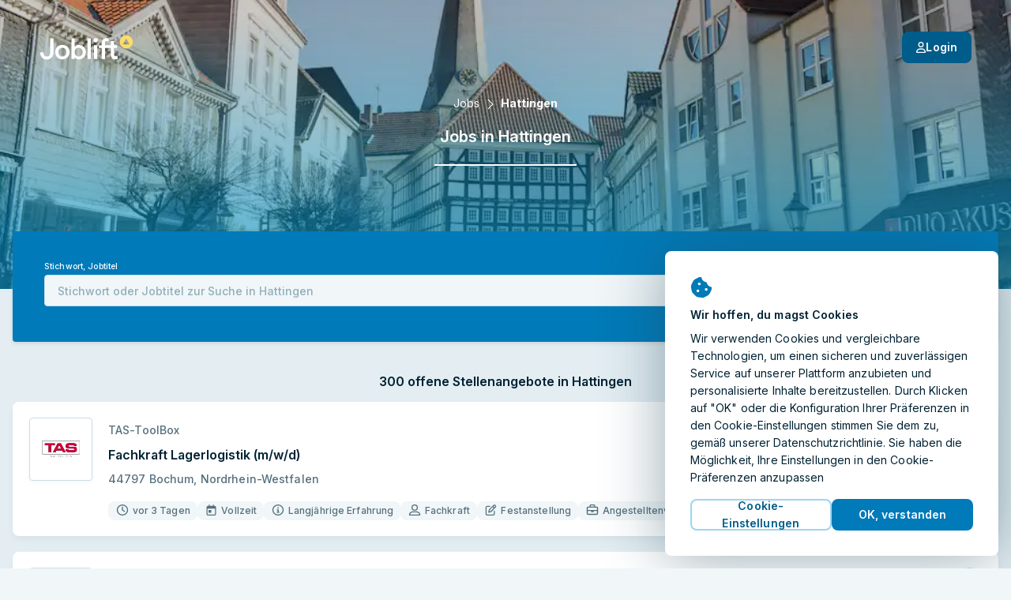

--- FILE ---
content_type: text/html; charset=utf-8
request_url: https://joblift.de/hattingen/
body_size: 78293
content:
<!DOCTYPE html><html className="no-js" lang="de">
    <head>
        <meta charSet="utf-8" />
        <meta name="viewport" content="width=device-width, initial-scale=1.0" />
        <meta httpEquiv="X-UA-Compatible" content="IE=edge" />
        <title data-rh="true">Jobs in Hattingen - 2026</title>
        <meta name="apple-mobile-web-app-title" content="Joblift" />
        <meta name="apple-mobile-web-app-capable" content="yes">
        <meta name="application-name" content="Joblift" />
        <meta name="theme-color" content="#0092c8" />
        <meta name="msapplication-TileColor" content="#0092c8" />
        <meta data-rh="true" name="robots" content="index,follow"/><meta data-rh="true" name="description" content="Finden Sie Jobs in Hattingen auf Joblift.de ✓ 300 aktuelle Stellen ✓ mit wenigen Klicks bewerben ✓ alle Branchen ✓ Vollzeit, Teilzeit, Ausbildung."/><meta data-rh="true" property="og:site_name" content="Joblift: Alle Jobs auf einer Plattform"/><meta data-rh="true" property="og:image" content="https://assets.joblift.com/public/assets/a77b9cacef715e9e466147932afc16ac9e2666c4.jpg"/><meta data-rh="true" property="og:type" content="website"/><meta data-rh="true" property="og:title" content="Jobs in Hattingen - 2026"/><meta data-rh="true" property="og:description" content="Finden Sie Jobs in Hattingen auf Joblift.de ✓ 300 aktuelle Stellen ✓ mit wenigen Klicks bewerben ✓ alle Branchen ✓ Vollzeit, Teilzeit, Ausbildung."/><meta data-rh="true" property="og:url" content="https://joblift.de/hattingen/"/><meta data-rh="true" property="og:locale" content="de_DE"/><meta data-rh="true" property="og:locale:alternate" content="nl_BE"/><meta data-rh="true" property="og:locale:alternate" content="fr_FR"/><meta data-rh="true" property="og:locale:alternate" content="nl_NL"/><meta data-rh="true" property="og:locale:alternate" content="en_GB"/><meta data-rh="true" property="og:locale:alternate" content="en_US"/><meta data-rh="true" name="twitter:card" content="summary"/><meta data-rh="true" name="twitter:site" content="@jobliftDE"/><meta data-rh="true" name="twitter:creator" content="@jobliftDE"/><meta data-rh="true" name="twitter:description" content="Finden Sie Jobs in Hattingen auf Joblift.de ✓ 300 aktuelle Stellen ✓ mit wenigen Klicks bewerben ✓ alle Branchen ✓ Vollzeit, Teilzeit, Ausbildung."/><meta data-rh="true" name="twitter:title" content="Jobs in Hattingen - 2026"/><meta data-rh="true" name="twitter:image" content="https://assets.joblift.com/public/assets/a77b9cacef715e9e466147932afc16ac9e2666c4.jpg"/>
        
        
            <link rel="preload" href="https://assets.joblift.com/public/assets/main.2c08c66d.css" as="style" onload="this.onload=null;this.rel='stylesheet'"><noscript><link rel="stylesheet" href="https://assets.joblift.com/public/assets/main.2c08c66d.css"></noscript>
        
            <link rel="preload" href="https://assets.joblift.com/public/assets/fonts.b4c513d2.css" as="style" onload="this.onload=null;this.rel='stylesheet'"><noscript><link rel="stylesheet" href="https://assets.joblift.com/public/assets/fonts.b4c513d2.css"></noscript>
        
        
            <script>
                window.__webpack_public_path_overwrite__="https://assets.joblift.com/public/assets/";
            </script>
        
        <script>
            window.__RDATA__={"AccountJobalert":{"jobalerts":[],"jobalertsFetched":false,"allJobAlerts":[],"allJobAlertsFetched":false,"profiles":{"TITLE":[],"LOCATION":[],"TITLE_LOCATION":[]},"profilesFetched":false},"AlternateSites":{"alternateSites":[{"site":"be","locale":"nl-BE","baseUrl":"https://joblift.be","routes":{"account":"profiel","account.settings":"instellingen","account.profile":"profile","account.remembered":"opgeslagen-vacatures","account.jobalerts":"jobalerts","faq":"faq/","imprint":"colofon/","details":"details","login":"login","register":"register","jobseekerRegistration":"create-job-seeker-account","resetPassword":"reset-password","popunder":"pop","press":"pers/","privacy":"privacybeleid/","tac":"algemene-voorwaarden/","newsletter":"nieuwsbrief/","rememberedJobs":"opgeslagen-vacatures","salaryComparison":"salary-comparison","industryComparison":"industry-comparison","partner":"partner/","redirect":"joblink","jobalertredirect":"jobalert/joblink","offerLP":"offer","affiliate":"affiliate/","jobAlertPopunder":"joblink-popunder","company":"bedrijf","company.overview":"","company.jobs":"vacatures","join":"join/"}},{"site":"de","locale":"de","baseUrl":"https://joblift.de","routes":{"account":"Konto","account.settings":"Einstellungen","account.profile":"Profil","account.remembered":"Meine-Jobs","account.jobalerts":"Jobalerts","faq":"faq/","imprint":"impressum/","details":"details","login":"login","register":"register","jobseekerRegistration":"create-job-seeker-account","resetPassword":"reset-password","popunder":"pop","press":"presse/","privacy":"datenschutz/","tac":"agb/","newsletter":"newsletter/","rememberedJobs":"Merkliste","salaryComparison":"Gehaltsvergleich","industryComparison":"Branchenvergleich","partner":"partner/","redirect":"joblink","jobalertredirect":"jobalert/joblink","offerLP":"offer","affiliate":"affiliate/","jobAlertPopunder":"joblink-popunder","company":"unternehmen","company.overview":"","company.jobs":"jobs","overview":"uebersicht/","join":"join/"}},{"site":"fr","locale":"fr","baseUrl":"https://joblift.fr","routes":{"account":"Compte","account.settings":"Parametres","account.profile":"Profil","account.remembered":"Mes-sauvegardees","account.jobalerts":"Jobalerts","faq":"faq/","imprint":"impression/","details":"details","login":"login","register":"register","jobseekerRegistration":"create-job-seeker-account","resetPassword":"reset-password","popunder":"pop","press":"presse/","privacy":"protection-des-donnees/","tac":"conditions-generales/","newsletter":"newsletter/","rememberedJobs":"Offres-sauvegardees","salaryComparison":"salary-comparison","industryComparison":"industry-comparison","partner":"partner/","redirect":"joblink","jobalertredirect":"jobalert/joblink","offerLP":"offer","affiliate":"affiliate/","jobAlertPopunder":"joblink-popunder","company":"entreprise","company.overview":"","company.jobs":"emplois","overview":"apercu/","join":"join/"}},{"site":"nl","locale":"nl","baseUrl":"https://joblift.nl","routes":{"account":"profiel","account.settings":"instellingen","account.profile":"profile","account.remembered":"mijn-vacatures","account.jobalerts":"jobalerts","faq":"faq/","imprint":"colofon/","details":"details","login":"login","register":"register","jobseekerRegistration":"create-job-seeker-account","resetPassword":"reset-password","popunder":"pop","press":"pers/","privacy":"privacybeleid/","tac":"algemene-voorwaarden/","newsletter":"nieuwsbrief/","rememberedJobs":"opgeslagen-vacatures","salaryComparison":"salary-comparison","industryComparison":"industry-comparison","partner":"partner/","redirect":"joblink","jobalertredirect":"jobalert/joblink","offerLP":"offer","affiliate":"affiliate/","jobAlertPopunder":"joblink-popunder","company":"bedrijf","company.overview":"","company.jobs":"vacatures","overview":"overzicht/","join":"join/"}},{"site":"uk","locale":"en-GB","baseUrl":"https://joblift.co.uk","routes":{"account":"account","account.settings":"settings","account.profile":"profile","account.remembered":"my-jobs","account.jobalerts":"jobalerts","faq":"faq/","imprint":"print/","details":"details","login":"login","register":"register","jobseekerRegistration":"create-job-seeker-account","resetPassword":"reset-password","popunder":"pop","press":"press/","privacy":"privacy-policy/","tac":"terms-and-conditions/","newsletter":"newsletter/","rememberedJobs":"remembered-jobs","salaryComparison":"salary-comparison","industryComparison":"industry-comparison","partner":"partner/","redirect":"joblink","jobalertredirect":"jobalert/joblink","offerLP":"offer","affiliate":"affiliate/","jobAlertPopunder":"joblink-popunder","company":"company","company.overview":"","company.jobs":"jobs","join":"join/"}},{"site":"us","locale":"en-US","baseUrl":"https://joblift.com","routes":{"account":"account","account.settings":"settings","account.profile":"profile","account.remembered":"my-jobs","account.jobalerts":"jobalerts","faq":"faq/","imprint":"print/","details":"details","login":"login","register":"register","jobseekerRegistration":"create-job-seeker-account","resetPassword":"reset-password","popunder":"pop","press":"press/","privacy":"privacy-policy/","tac":"terms-and-conditions/","newsletter":"newsletter/","rememberedJobs":"remembered-jobs","salaryComparison":"salary-comparison","industryComparison":"industry-comparison","partner":"partner/","redirect":"joblink","jobalertredirect":"jobalert/joblink","offerLP":"offer","affiliate":"affiliate/","jobAlertPopunder":"joblink-popunder","company":"company","company.overview":"","company.jobs":"jobs","overview":"overview/","join":"join/"}}]},"AnimatedJobItem":{},"Captcha":{},"Config":{"device":{"type":"desktop","actualType":"desktop","displayType":"desktop"},"refreshingAbTest":false,"alternateLocales":["nl-BE","fr","nl","en-GB","en-US"],"assetBaseUri":"https://assets.joblift.com","captchaSiteKey":"6Ld_0UcUAAAAANxa38wRbFz7NLuek_6OMDcrfuB9","captchaSiteKeyV3":"6LcVT4sUAAAAAFhQwOKyYtrhtk512Zm_JaAY8Fjd","cookies":{"changeListeners":[null],"HAS_DOCUMENT_COOKIE":false,"cookies":{"session":"fb02f4c9-2595-4965-abb9-9ce4cce6df68","session_created":"true","user":"f20d1aff-e34f-4651-a7ef-4c58bce4e6c7","jl-consent-active":"1","jl-query-url":"/jobs-in-Hattingen","jl-query-ts":"2026-01-21T16:58:36.498Z"}},"env":"production","featureConfig":{"accountProfile":{"accountProfileConversations":{"active":true,"type":"account-profile-conversations"}},"companyPage":{"companyPageGeneral":{"active":true,"type":"company-page-general"}},"filter":{"filterBar":{"type":"filter-bar","active":true,"filters":[{"facetKey":"workingTimes","isSingle":false,"isExcluding":false,"other":false,"sort":"amount","labelOverride":""},{"facetKey":"jobItem:annotations.remoteWork","isSingle":false,"isExcluding":false,"sort":"amount","other":false},{"facetKey":"contractType","isSingle":false,"isExcluding":false,"sort":"amount","other":false},{"facetKey":"experience","isSingle":false,"isExcluding":false,"sort":"amount","other":false},{"facetKey":"workingSchedule","isSingle":false,"isExcluding":false,"sort":"label","other":false},{"facetKey":"jobItem:annotations.educationLevels","isSingle":false,"isExcluding":false,"sort":"amount","other":false},{"facetKey":"employmentTypes","isSingle":false,"isExcluding":false,"sort":"amount","other":false},{"facetKey":"companies","isSingle":false,"isExcluding":false,"sort":"label","other":false},{"facetKey":"industries","isSingle":false,"isExcluding":false,"sort":"label","other":false},{"facetKey":"language","isSingle":false,"isExcluding":false,"sort":"label","other":false,"blacklist":["de"]},{"facetKey":"timeCreatedFilter","isSingle":true,"isExcluding":false,"sort":"none","other":false},{"facetKey":"regionIndependent","isSingle":false,"isExcluding":true,"sort":"none","other":true,"labelOverride":""},{"facetKey":"companyType","isSingle":false,"isExcluding":true,"sort":"none","other":true,"whitelist":["agency"],"labelOverride":""},{"facetKey":"jobItem:annotations.cvRequired","isSingle":false,"isExcluding":false,"sort":"none","other":true,"blacklist":["required"],"whitelist":[]},{"facetKey":"jobItem:annotations.urgentlyHiring","isSingle":false,"isExcluding":false,"sort":"none","other":true,"blacklist":["notUrgent"]},{"facetKey":"jobItem:annotations.placementVoucher","isSingle":false,"isExcluding":false,"sort":"none","other":true,"blacklist":["notRequired"]},{"facetKey":"jobItem:annotations.skills.flat","isSingle":false,"isExcluding":false,"sort":"amount","other":false}],"collapseOnScroll":true,"quickFilters":[]}},"jobalert":{"detailsPageSearchCreation":{"type":"details-page-search-creation","active":true,"filterCategory":"escoLevel2Code"},"detailsPageToggle":{"type":"details-page-toggle","active":true},"detailsPageTooltip":{"active":true,"type":"details-page-tooltip","constraints":{"customer":{"type":"blacklist","list":["stepstone-de","dorfner-gmbh--co-kg","konigsteiner-service-gmbh","konigsteiner","takeawaycom","staffery-gmbh","appcast-eu","eismann","zenjob-gmbh","azubi-de","absolventa","get-in-engineering","get-in-it","joboo-gmbh","jobvector","kalaydo","moberries","regio-jobanzeiger","workwise-gmbh","yourfirm","localjob","stellenanzeigen","joveo-inc"]},"jobItem":{"cpcThreshold":0.41,"ecpcThreshold":0.41},"utmMedium":{"type":"blacklist","list":["email"]},"utmSource":{"type":"blacklist","list":["gogastro_de_mid","jooble_mid_de","gogastro_de_low","gogastro_de_high"]},"utmCampaign":{"type":"whitelist","list":["linkedin_apply"]}},"decliningCountThreshold":10,"disableRedirectOnOutsideClick":true,"hideSkipSignupOption":true,"disableRedirectOnApplyNowClick":true},"jobalertGeneral":{"active":true,"inlineJobalertIndex":20,"variant":"blue","hideModalConfirmation":false,"type":"jobalert-general"},"linkToInbox":{"active":true,"type":"link-to-inbox"},"optinModalDetailsPage":{"type":"optin-modal-details-page","active":true,"triggerDelayInSeconds":20,"constraints":{"customer":{"type":"blacklist","list":[]},"utmSource":{"type":"whitelist","list":[]},"utmMedium":{"type":"blacklist","list":["email"]}}},"optinModalSearchResultPage":{"type":"optin-modal-search-result-page","active":true,"triggerDelayInSeconds":20},"pausingOverlay":{"type":"pausing-overlay","active":true,"pauseIntervalOptions":[{"pauseInDays":30,"label":"1 Monat pausieren"},{"pauseInDays":180,"label":"6 Monate pausieren"},{"label":"12 Monate pausieren","pauseInDays":365}],"feedbackOptions":[{"uncontrolled":false,"label":"Job gefunden"},{"label":"Ergebnisse nicht relevant","uncontrolled":false},{"label":"Zu viele Emails","uncontrolled":false},{"uncontrolled":true,"label":"Weiteres"}]},"privacyStatement":{"active":true,"type":"privacy-statement"}},"jobCoach":{"disableEmailCapture":{"active":false,"type":"disable-email-capture"},"jobCoachWidget":{"active":true,"type":"job-coach-widget","initialLevelPositions":[3,29],"loadingScreenDelay":3000,"otherLevelsPositions":[9,29]},"loadingScreenDelay":{"active":false,"type":"loading-screen-delay","delay":2000},"postClickoutWidget":{"active":true,"type":"post-clickout-widget","fadeOutDelay":3000,"animate":true}},"jobDetailsPage":{"detailsPageHeader":{"active":true,"type":"details-page-header","useDominantColor":true,"opacity":0.3,"useJobRelatedBackgroundImage":true},"detailsPageNavigator":{"active":false,"type":"details-page-navigator"},"externalCvBuilder":{"active":true,"type":"external-cv-builder"},"googleForJobs":{"active":true,"type":"google-for-jobs"},"navigateBetweenDetails":{"active":true,"type":"navigate-between-details"},"newSmartApply":{"active":true,"type":"new-smart-apply","whitelistedCustomers":[]},"openInSameTab":{"active":true,"type":"open-in-same-tab"},"showTagsInDetailsPage":{"active":true,"type":"show-tags-in-details-page","categories":[{"category":"jobItem:annotations.accountant.specialDegreeForBalanceSheetAccountant","iconName":"briefcase","active":true},{"category":"jobItem:annotations.accountant.field","iconName":"briefcase","active":true},{"category":"jobItem:annotations.softwareDeveloper.field","iconName":"briefcase","active":true},{"category":"jobItem:annotations.socialWorker.roles","iconName":"briefcase","active":true},{"category":"jobItem:annotations.socialWorker.field","iconName":"briefcase","active":true},{"category":"jobItem:annotations.sales.field","iconName":"briefcase","active":true},{"category":"jobItem:annotations.sales.types","iconName":"briefcase","active":true},{"category":"jobItem:annotations.marketing.area","iconName":"briefcase","active":true},{"category":"jobItem:annotations.marketing.field","iconName":"briefcase","active":true},{"category":"jobItem:annotations.cleaner.completedDegree","iconName":"briefcase","active":true},{"category":"jobItem:annotations.cleaner.workingEnvironment","iconName":"briefcase","active":true},{"category":"jobItem:annotations.officeWorker.responsibilities","iconName":"briefcase","active":true},{"category":"jobItem:annotations.officeWorker.roles","iconName":"briefcase","active":true},{"category":"jobItem:annotations.helper.workingEnvironment","iconName":"briefcase","active":true},{"category":"jobItem:annotations.warehouseWorker.roles","iconName":"briefcase","active":true},{"category":"jobItem:annotations.hospitality.kitchenSeniority","iconName":"briefcase","active":true},{"category":"jobItem:annotations.hospitality.workingEnvironment","iconName":"briefcase","active":true},{"category":"jobItem:annotations.hospitality.field","iconName":"briefcase","active":true},{"category":"jobItem:annotations.retailSales.roles","iconName":"briefcase","active":true},{"category":"jobItem:annotations.retailSales.physicalStoreType","iconName":"briefcase","active":true},{"category":"jobItem:annotations.retailSales.type","iconName":"briefcase","active":true},{"category":"jobItem:annotations.driver.distancesV3","iconName":"briefcase","active":true},{"category":"jobItem:annotations.drivingLicenseClassSpecial","iconName":"briefcase","active":true},{"category":"jobItem:annotations.driver.truckTypes","iconName":"briefcase","active":true},{"category":"jobItem:annotations.drivingLicenseClass","iconName":"briefcase","active":true},{"category":"jobItem:annotations.driver.types","iconName":"briefcase","active":true},{"category":"jobItem:annotations.medical.doctorSeniority","iconName":"briefcase","active":true},{"category":"jobItem:annotations.medical.carerSeniority","iconName":"briefcase","active":true},{"category":"jobItem:annotations.medical.workingEnvironment","iconName":"briefcase","active":true},{"category":"jobItem:annotations.medical.specialField","iconName":"briefcase","active":true},{"category":"jobItem:annotations.medical.fieldV2","iconName":"briefcase","active":true},{"category":"jobItem:annotations.electrician.field","iconName":"briefcase","active":true},{"category":"jobItem:annotations.electrician.specialFields","iconName":"briefcase","active":true},{"category":"jobItem:annotations.remoteWork","iconName":"briefcase","maxTags":1,"active":true},{"category":"contractType","iconName":"briefcase","maxTags":6,"active":true},{"category":"experience","iconName":"info-circle","maxTags":5,"active":true},{"category":"workingSchedule","iconName":"briefcase","maxTags":1,"active":true},{"category":"jobItem:annotations.educationLevels","iconName":"info-circle","maxTags":2,"active":true},{"category":"industries","iconName":"briefcase","active":true},{"category":"employmentTypes","maxTags":2,"active":true,"iconName":"info-circle"},{"category":"managementResponsibility","iconName":"briefcase","maxTags":1,"active":true},{"category":"requirements","iconName":"briefcase","maxTags":3,"active":true},{"category":"jobItem:annotations.cvRequired","iconName":"briefcase","excludedValues":["required"],"active":true},{"category":"benefits","maxTags":6,"active":true},{"category":"languageSkill","iconName":"briefcase","excludedValues":[],"active":true},{"category":"jobItem:annotations.shiftTypes","iconName":"briefcase","active":true},{"category":"companyType","iconName":"briefcase","active":true}]},"similarJobsModal":{"active":false,"type":"similar-jobs-modal","enableMultiofferDA":true,"fallbackSimilarJobs":true,"escoGranularity":"escoLevel3Code","showOnClickout":true},"templatingEngineSectionsForDetailsPage":{"active":true,"type":"templating-engine-sections-for-details-page"},"detailsConversations":{"active":false,"type":"details-conversations"},"multiColumnLayout":{"active":true,"type":"multi-column-layout"}},"jobItem":{"dsIntegration":{"active":true,"type":"ds-integration","buttonVariant":"ghost-blue"},"includePredictedMatchingScoreWeight":{"active":true,"type":"include-predicted-matching-score-weight","weight":0.5},"newTag":{"active":true,"threshold":28,"type":"new-tag"},"salaryTagWithColor":{"active":true,"type":"salary-tag-with-color","color":["green"]},"showMatchingIndicator":{"active":true,"type":"show-matching-indicator","drillDownLimitGlobal":1,"drillDownLimitPerField":[{"fieldKey":"benefits","value":2},{"fieldKey":"jobItem:annotations.driver.truckTypes","value":0}]},"showSalary":{"active":true,"type":"show-salary"},"showTags":{"active":true,"type":"show-tags","categories":[{"category":"workingTimes","maxTags":2,"active":true,"iconName":"faCalendarDay"},{"category":"jobItem:annotations.cvRequired","iconName":"faFileAlt","excludedValues":["required"],"active":true,"maxTags":1},{"category":"jobItem:annotations.remoteWork","iconName":"faHome","maxTags":1,"active":true,"excludedValues":["notPossible"]},{"category":"experience","iconName":"faInfoCircle","maxTags":1,"active":true},{"category":"jobItem:annotations.driver.types","iconName":"faCar","maxTags":1,"active":true},{"category":"jobItem:annotations.electrician.specialFields","iconName":"faBolt","active":true,"maxTags":1},{"category":"jobItem:annotations.medical.specialField","iconName":"faStethoscope","maxTags":1,"active":true},{"category":"jobItem:annotations.medical.workingEnvironment","iconName":"faHospital","maxTags":1,"active":true},{"category":"jobItem:annotations.retailSales.type","iconName":"faStore","active":true,"maxTags":1},{"category":"jobItem:annotations.hospitality.workingEnvironment","iconName":"faHotel","active":true,"maxTags":1},{"category":"jobItem:annotations.hospitality.field","iconName":"faDotCircle","active":true,"maxTags":1},{"category":"jobItem:annotations.helper.workingEnvironment","iconName":"faDotCircle","maxTags":1,"active":true},{"category":"jobItem:annotations.warehouseWorker.roles","iconName":"faUserAlt","active":true,"maxTags":1},{"category":"jobItem:annotations.officeWorker.roles","iconName":"faPhoneOffice","maxTags":1,"active":true},{"category":"jobItem:annotations.cleaner.workingEnvironment","iconName":"faBroom","maxTags":1,"active":true},{"category":"jobItem:annotations.marketing.field","iconName":"faDotCircle","maxTags":1,"active":true},{"category":"jobItem:annotations.sales.field","iconName":"faDotCircle","maxTags":1,"active":true},{"category":"jobItem:annotations.socialWorker.field","iconName":"faDotCircle","maxTags":1,"active":true},{"category":"jobItem:annotations.softwareDeveloper.field","iconName":"faLaptopCode","maxTags":1,"active":true},{"category":"jobItem:annotations.accountant.field","iconName":"faCalculator","maxTags":1,"active":true},{"category":"jobItem:annotations.drivingLicenseClass","iconName":"faIdBadge","maxTags":1,"active":true},{"category":"contractType","iconName":"faEdit","maxTags":3,"active":true},{"category":"workingSchedule","iconName":"faBusinessTime","maxTags":1,"active":true},{"category":"employmentTypes","iconName":"faBriefcase","active":true,"maxTags":1},{"category":"companyType","iconName":"faDotCircle","maxTags":1,"active":true}],"maxTagsCategories":6},"showTimeCreated":{"active":true,"type":"show-time-created","message":"Letzten Monat","threshold":30},"titleLines":{"active":true,"citySearch":1,"titleSearch":1,"expertSearch":1,"type":"title-lines"}},"offerPage":{"emailCollectionModal":{"active":true,"type":"email-collection-modal","enableForNumJobs":3},"multiColumnLayout":{"active":true,"type":"multi-column-layout"}},"other":{"browserLocale":{"active":true,"type":"browser-locale"},"cookieBanner":{"active":true,"type":"cookie-banner"},"expiredJobClickRedirect":{"active":true,"type":"expired-job-click-redirect"},"mobileNavigation":{"active":false,"type":"mobile-navigation"},"oneTap":{"active":true,"platforms":["google","facebook"],"googleClientId":"447874501349-64491a66rsn5qq82uaqh00qlprh6g5cr.apps.googleusercontent.com","facebookClientId":"206343470046775","jobalert":true,"type":"one-tap"},"popunder":{"active":true,"openPopUnderViaTitle":true,"openPopUnderViaLocation":true,"content":"partnerJobs","type":"popunder","fireOnClickoutDetailsPage":false,"fireOnDirectApplyDetailsPage":false},"recaptchaV3":{"active":true,"type":"recaptcha-v-3"},"accountProfileSection":{"active":true,"type":"account-profile-section"}},"searchBar":{"currentLocationPrefill":{"active":true,"permissionButton":true,"type":"current-location-prefill"},"emptyInputTooltip":{"active":true,"supressSearchWithoutLocation":true,"type":"empty-input-tooltip"},"inputPlaceholder":{"active":true,"title":"Stichwort oder Jobtitel","location":"Ort oder Postleitzahl","type":"input-placeholder"},"jobLocationSuggestion":{"active":true,"type":"job-location-suggestion"},"jobTitleSuggestion":{"active":true,"showNumJobs":true,"locationAware":true,"type":"job-title-suggestion"},"radiusSearch":{"active":true,"type":"radius-search"},"uncollapseSearchLayer":{"active":false,"type":"uncollapse-search-layer"}},"searchResultsPage":{"customAdsenseSearch":{"active":false,"pubId":"pub-3888732981781539","language":"de","adsafe":"high","adtest":"off","location":true,"sellerRatings":true,"siteLinks":true,"belowResult":"always","type":"custom-adsense-search"},"refreshRecommendations":{"active":true,"type":"refresh-recommendations","deltaThreshold":2,"triggerTimeout":10000,"loadingTimeout":500},"showAverageSalary":{"active":true,"type":"show-average-salary"},"sortRecentForReturningUsers":{"active":true,"type":"sort-recent-for-returning-users"},"templatingEngineSectionsForSerp":{"active":true,"type":"templating-engine-sections-for-serp"},"multiColumnLayout":{"active":true,"type":"multi-column-layout","navigateToFirstItemForNewUsers":true,"navigateToFirstItemForReturningUsers":true,"disableRedirectToFirstitemForClickoutJobs":true,"disableRedirectToFirstItemForUserAgents":["AdsBot-Google (+http://www.google.com/adsbot.html)"],"disableRedirectToFirstItemForUserAgentTokens":[{"type":"userAgentToken","token":"AdsBot-Google"},{"type":"userAgentToken","token":"Googlebot"},{"type":"userAgentToken","token":"AdsBot-Google-Mobile"}]}},"seo":{"footerLinks":{"active":false,"type":"footer-links"},"redirectJoblistPages":{"active":true,"type":"redirect-joblist-pages"},"searchResultIndexing":{"active":true,"type":"search-result-indexing"},"searchResultPageContent":{"active":true,"type":"search-result-page-content"}},"staticRoutes":{"affiliatePage":{"active":true,"manager":{"name":"Sara Seeholzer ","image":"","position":"Senior Affiliate Manager","phone":"","mail":"affiliate@joblift.de"},"partner":[],"type":"affiliate-page"},"analysesPage":{"active":true,"charts":true,"type":"analyses-page"},"partnerPage":{"active":true,"manager":{"name":"Lauritz Elmshäuser","phone":"030 364284534","email":"kontakt@joblift.de","image":"Lauritz.jpg"},"freshsalesOwner":"marietta.wolgast-hinrichs@joblift.de","partnerLogos":["azubi","monster","stellenanzeigen","stepstone","yourfirm"],"type":"partner-page"},"pressPage":{"active":false,"type":"press-page"}}},"googleMapsApiKey":"AIzaSyBWLdb-36taC_bXhgBZZHPI8lnvAE48aMU","loginHost":"","ip":"3.16.38.17","reqId":"29e27020-c69e-4383-8219-19ba5e607c1b","routeOverwrites":["/faq/","/impressum/","/datenschutz/","/agb/","/join/"],"routes":{"account":"Konto","account.settings":"Einstellungen","account.profile":"Profil","account.remembered":"Meine-Jobs","account.jobalerts":"Jobalerts","faq":"faq/","imprint":"impressum/","details":"details","login":"login","register":"register","jobseekerRegistration":"create-job-seeker-account","resetPassword":"reset-password","popunder":"pop","press":"presse/","privacy":"datenschutz/","tac":"agb/","newsletter":"newsletter/","rememberedJobs":"Merkliste","salaryComparison":"Gehaltsvergleich","industryComparison":"Branchenvergleich","partner":"partner/","redirect":"joblink","jobalertredirect":"jobalert/joblink","offerLP":"offer","affiliate":"affiliate/","jobAlertPopunder":"joblink-popunder","company":"unternehmen","company.overview":"","company.jobs":"jobs","overview":"uebersicht/","join":"join/"},"site":"de","siteConfig":{"site":"de","displayName":"Germany","tld":"de","baseUrl":"https://joblift.de","defaultLocale":"de","currency":"EUR","currencySymbol":"€","timezone":"Europe/Berlin","distanceUnit":"km","gMapsSearchCountries":["de","at","ch"]},"staticSiteConfig":{"tracking":{"gtm":{"containerId":"GTM-M423LST","url":"https://www.googletagmanager.com/gtm.js?id=GTM-M423LST&gtm_auth=zeHS5-bwQ686tEMR_1G4AA&gtm_preview=env-2&gtm_cookies_win=x","iframeUrl":"https://www.googletagmanager.com/ns.html?id=GTM-M423LST&gtm_auth=zeHS5-bwQ686tEMR_1G4AA&gtm_preview=env-2&gtm_cookies_win=x"},"appcast":{"eventUrls":{"clickout":"https://click.appcast.io/ss-ue8/a7.png","expired":"https://click.appcast.io/ss-te8/a31.png","signup":"https://click.appcast.io/ss-9k/a17.png"}}},"seo":{"allowRobots":true,"telephone":"+49 03 0364284532","links":[{"text":"Münster","path":"/münster"},{"text":"Berlin","path":"/berlin"},{"text":"Hamburg","path":"/hamburg"},{"text":"Leipzig","path":"/leipzig"},{"text":"München","path":"/münchen"},{"text":"Dresden","path":"/dresden"}],"sitemapGroups":[{"id":"location","labels":["city","bigcity","homepagecity","location","region"]},{"id":"title","labels":["sitemaptitle"]},{"id":"title_location","labels":["sitemapexpert"]},{"id":"form_location","labels":["sitemapfacetlocation"]}],"sitemapLimit":50000},"cms":{"env":"production"},"radiusSearch":{"numbers":[0,5,10,50,100,25],"defaultValue":25},"site":"de","socialNetworkAccounts":[{"name":"facebook","link":"https://facebook.com/JobliftDE/"},{"name":"twitter","link":"https://twitter.com/jobliftDE/"},{"name":"instagram","link":"https://www.instagram.com/joblift/"},{"name":"xing","link":"https://www.xing.com/companies/jobliftgmbh"},{"name":"linkedIn","link":"https://www.linkedin.com/company/joblift/"},{"name":"pinterest","link":"https://www.pinterest.de/joblift/"}],"freshsales":{"appToken":"a434c9a263083157d8ce806c495d55ba1508bbf765039497331a6cafcf34a864","url":"https://joblift.freshsales.io"},"jobalert":{"inboxLinks":[{"identifierToContainList":["gmail.com","googlemail.com"],"inboxLink":"https://mail.google.com/mail/u/0/#search/from%3A%40platform.joblift.email+in%3Aanywhere"},{"identifierToContainList":["gmx.de","gmx.net"],"inboxLink":"https://gmx.de/"},{"identifierToContainList":["web.de"],"inboxLink":"https://web.de/"},{"identifierToContainList":["hotmail.com","hotmail.de","outlook.com","outlook.de"],"inboxLink":"https://outlook.live.com/mail/"},{"identifierToContainList":["yahoo.com","yahoo.de"],"inboxLink":"https://mail.yahoo.com/"},{"identifierToContainList":["t-online.de"],"inboxLink":"https://email.t-online.de/em"},{"identifierToContainList":["freenet.de"],"inboxLink":"https://webmail.freenet.de/web/#email"}]},"pageEngine":{"fullActivation":true}},"userProfileConfig":{"site":"de","groups":[{"title":"account.profile.title.jobPreferences","subtitle":"account.profile.subtitle.jobPreferences","attributes":[{"title":"Wochenarbeitszeit","attributeId":"workingTimes","questionId":"Job Preferences:workingTimes"},{"title":"Vertragsart","attributeId":"contractType","questionId":"job preferences:contractType"},{"title":"Arbeitszeitmodell","attributeId":"workingSchedule","questionId":"job preferences:workingSchedule"},{"title":"Home Office","attributeId":"remoteWork","questionId":"job preferences:remoteWork"},{"title":"Anstellungsart","attributeId":"employmentTypes","questionId":"job preferences:employmentType"},{"title":"Management Level","attributeId":"managementResponsibility","questionId":"job preferences:managementResponsibility"},{"title":"Gehaltsvorstellung","attributeId":"salaryExpectation","questionId":"job preferences:salaryExpectation"},{"title":"Einsatzbereitschaft (Wochentage)","attributeId":"daysAvailability","questionId":"candidate profile:daysAvailability"},{"title":"Job Kategorie","attributeId":"jobCategory","questionId":"job preferences:jobCategory"},{"attributeId":"jobCriteriaForCandidate","questionId":"job preferences:importantJobCriteria","title":"Das ist mir im Job wichtig"},{"title":"Mögliche Schichten","attributeId":"shiftTypes","questionId":"job preferences:shiftTypes"},{"title":"Gewünschte Unternehmensart","attributeId":"organisationType","questionId":"job preferences:organisationType"},{"title":"Bevorzugte Unternehmensgröße","attributeId":"companySize","questionId":"job preferences:companySize"},{"title":"Gewünschte Unternehmensart","attributeId":"companyType","questionId":"job preferences:companyType"}],"showAlways":true},{"title":"account.profile.title.candidateProfile","subtitle":"account.profile.subtitle.candidateProfile","attributes":[{"title":"Berufserfahrung","attributeId":"experience","questionId":"candidate profile:experience"},{"attributeId":"educationLevels","questionId":"candidate profile:educationlevelsDe","title":"Ausbildung und Abschluss"},{"title":"Eingeschrieben als StudentIn","attributeId":"enrolledAsStudent","questionId":"candidate profile:enrolledStudent"},{"title":"Sprachen","attributeId":"languageSkill","questionId":"candidate profile:languagesSpoken"},{"title":"Führerschein","attributeId":"drivingLicenseClass","questionId":"driver:drivingLicenseClass"},{"title":"Deutschkenntnisse","attributeId":"languageLevelDE","questionId":"candidate profile:languageLevelDE"},{"title":"Berechtigung in Deutschland zu arbeiten","attributeId":"workEligibility","questionId":"candidate profile:workEligibilityDE"},{"title":"Bereitschaft Umzuziehen","attributeId":"willingToRelocate","questionId":"candidate profile:willingToRelocate"},{"title":"Körperliche Fitness","attributeId":"physicalFitness","questionId":"candidate profile:physicalFitness"},{"title":"Volljährigkeit","attributeId":"eighteenOrOlder","questionId":"personal data:eighteenOrOver"},{"title":"Verkehrsmittel zur Arbeit","attributeId":"meansOfTransport","questionId":"candidate profile:meansOfTransport"},{"attributeId":"skills.id","questionId":"candidate profile:skill","title":"Fähigkeiten"}],"showAlways":true},{"title":"account.profile.title.healthcare","subtitle":"account.profile.subtitle.healthcare","attributes":[{"title":"Fachbereich","attributeId":"medical.field","questionId":"Medical:field"}]},{"title":"account.profile.title.care","subtitle":"account.profile.subtitle.care","attributes":[{"title":"Abgeschlossene Ausbildung im Pflegebereich","attributeId":"medical.completedDegreeForCare","questionId":"medical:completedDegreeForCare"},{"title":"Position","attributeId":"medical.carerSeniority","questionId":"medical:carerSeniority"},{"title":"Spezialisierung","attributeId":"medical.specialField","questionId":"Medical:specialField"},{"title":"Arbeitsumfeld","attributeId":"medical.workingEnvironment","questionId":"Medical:workingEnvironment"}]},{"title":"account.profile.title.medical","subtitle":"account.profile.subtitle.medical","attributes":[{"title":"Human-, Zahn- oder Tiermedizin","attributeId":"medical.dentalOrHuman","questionId":"medical:dentalOrHuman"},{"title":"Facharztausbildung","attributeId":"medical.completedDegreeForMedical","questionId":"medical:completedDegreeForMedical"},{"title":"Position","attributeId":"medical.doctorSeniority","questionId":"medical:doctorSeniority"},{"title":"Spezialisierung","attributeId":"medical.specialField","questionId":"Medical:specialField"}]},{"title":"account.profile.title.carriageAndTransport","subtitle":"account.profile.subtitle.carriageAndTransport","attributes":[{"title":"Bereich","attributeId":"driver.types","questionId":"driver:types"},{"title":"Besitz einer Fahrerlaubnis","attributeId":"drivingLicenseIssueDate","questionId":"driver:drivingLicenseIssueDate"},{"title":"Weitere Führerscheine","attributeId":"drivingLicenseClassSpecial","questionId":"driver:drivingLicenseClassSpecial"},{"title":"Eigenes Fahrzeug","attributeId":"driver.ownVehicleType","questionId":"driver:ownVehicleType"},{"title":"Bevorzugte Strecken und Distanzen","attributeId":"driver.distancesV3","questionId":"driver:distances"},{"title":"Erfahrung mit besonderen LKW-Typen","attributeId":"driver.truckTypes","questionId":"driver:truckTypes"}]},{"title":"account.profile.title.retailSales","subtitle":"account.profile.subtitle.retailSales","attributes":[{"title":"Bereich","attributeId":"retailSales.types","questionId":"retailSales:types"},{"title":"Art des Geschäfts","attributeId":"physicalStore.types","questionId":"retailSales:physicalStoreType"},{"title":"Rollen","attributeId":"retailSales.roles","questionId":"retailSales:roles"}]},{"title":"account.profile.title.electronics","subtitle":"account.profile.subtitle.electronics","attributes":[{"title":"Bereich","attributeId":"electrician.field","questionId":"Electrician:field"},{"attributeId":"electrician.specialField","questionId":"electrician:specialField","title":"Spezialisierung für Elektroniker und Mechatroniker"},{"title":"Abgeschlossene Ausbildung","attributeId":"electrician.completedDegree","questionId":"electrician:completedDegree"},{"title":"Wunschaufgaben","attributeId":"electrician.tasks","questionId":"electrician:tasks"}]},{"title":"account.profile.title.gastronomy","subtitle":"account.profile.subtitle.gastronomy","attributes":[{"title":"Arbeitsumfeld","attributeId":"hospitality.workingEnvironment","questionId":"hospitality:workingEnvironment"},{"title":"Bereich","attributeId":"hospitality.field","questionId":"hospitality:field"},{"title":"Rolle in der Küche","attributeId":"hospitality.kitchenSeniority","questionId":"hospitality:kitchenSeniority"},{"title":"Erfahrung mit HACCP-Hygienekonzepten","attributeId":"haccpHealthCertificate","questionId":"hospitality:haccpHealthCertificate"}]},{"title":"account.profile.title.warehouse","subtitle":"account.profile.subtitle.warehouse","attributes":[{"title":"Rollen","attributeId":"warehouseWorker.roles","questionId":"warehouseWorker:roles"}]},{"title":"account.profile.title.helper","subtitle":"account.profile.subtitle.helper","attributes":[{"title":"Arbeitsumfeld","attributeId":"helper.workingEnvironment","questionId":"helper:workingEnvironment"}]},{"title":"account.profile.title.administration","subtitle":"account.profile.subtitle.administration","attributes":[{"title":"Rollen im Büro","attributeId":"officeWorker.roles","questionId":"officeWorker:roles"},{"title":"Gewünschte Aufgaben","attributeId":"officeWorkerResponsibilities","questionId":"officeWorker:responsibilities"}]},{"title":"account.profile.title.cleaning","subtitle":"account.profile.subtitle.cleaning","attributes":[{"title":"Arbeitsumfeld","attributeId":"cleaner.workingEnvironment","questionId":"cleaner:workingEnvironment"},{"title":"Abgeschlossene Ausbildung als Gebäudereiniger","attributeId":"cleaner.completedDegree","questionId":"cleaner:completedDegree"}]},{"title":"account.profile.title.salesmarketing","subtitle":"account.profile.subtitle.salesmarketing","attributes":[{"title":"Bereich","attributeId":"salesAndMarketing.field","questionId":"salesAndMarketing:field"}]},{"title":"account.profile.title.marketing","subtitle":"account.profile.subtitle.marketing","attributes":[{"title":"Bereich","attributeId":"marketing.field","questionId":"marketing:field"},{"title":"Kundensegment","attributeId":"marketing.area","questionId":"marketing:area"}]},{"title":"account.profile.title.sales","subtitle":"account.profile.subtitle.sales","attributes":[{"title":"Verkaufsart","attributeId":"sales.types","questionId":"sales:types"},{"title":"Bereich","attributeId":"sales.field","questionId":"sales:field"}]},{"title":"account.profile.title.social","subtitle":"account.profile.subtitle.social","attributes":[{"title":"Rollen","attributeId":"socialWorker.roles","questionId":"socialWorker:roles"},{"title":"Bereich","attributeId":"socialWorker.field","questionId":"socialWorker:field"}]},{"title":"account.profile.title.software","subtitle":"account.profile.subtitle.software","attributes":[{"title":"Bereich","attributeId":"softwareDeveloper.field","questionId":"softwareDeveloper:field"}]},{"title":"account.profile.title.accountant","subtitle":"account.profile.subtitle.accountant","attributes":[{"title":"Bereich","attributeId":"accountant.field","questionId":"accountant:field"},{"title":"Zusätzliche Qualifikation als Bilanzbuchhalter","attributeId":"accountant.specialDegreeForBalanceSheetAccountant","questionId":"accountant:specialDegreeForBalanceSheetAccountant"}]},{"title":"account.profile.title.personalData","subtitle":"account.profile.subtitle.personalData","showAlways":true,"attributes":[{"title":"Vorname","attributeId":"candidateFirstName","questionId":"personal data:candidateFirstName"},{"title":"Nachname","attributeId":"candidateLastName","questionId":"personal data:candidateSurname"},{"title":"Email","attributeId":"candidateEmail","questionId":"personal data:candidateEmailWithSocial"},{"title":"Telefonnummer","attributeId":"candidatePhone","questionId":"personal data:candidatePhone"},{"title":"Wann bist Du erreichbar?","attributeId":"bestTimeToReach","questionId":"personal data:bestTimeToReach"},{"title":"Adresse","attributeId":"homeAddress","questionId":"personal data:candidateAddress"},{"title":"Anrede","attributeId":"candidateSalutation","questionId":"personal data:candidateSalutation"},{"title":"Lebenslauf","attributeId":"candidateCV","questionId":"personal data:candidateCV"}]},{"title":"account.profile.title.shareProfile","subtitle":"account.profile.subtitle.shareProfile","showAlways":true,"attributes":[{"title":"Share Profile","attributeId":"shareProfile","questionId":"candidate profile:profileShare"}]}],"searchParameterMapping":{"jobTitlesAttribute":"jobTitle","jobLocationsAttribute":"jobLocation","workingTimesAttribute":"","employmentTypesAttribute":""},"searchForJobsButton":true,"homepageRedirect":true,"postRefinementModalAttributes":{"firstName":{"attributeId":"candidateFirstName","questionId":"personal data:candidateFirstName"},"lastName":{"attributeId":"candidateFirstName","questionId":"personal data:candidateSurname"},"phone":{"attributeId":"candidatePhone","questionId":"personal data:candidatePhone"}},"homeAddress":{"attributeId":"homeAddress","questionId":"personal data:candidateAddress"},"shareProfile":{"attributeId":"shareProfile","questionId":"candidate profile:profileShare"}},"locale":"de","userAgent":"Mozilla/5.0 (Macintosh; Intel Mac OS X 10_15_7) AppleWebKit/537.36 (KHTML, like Gecko) Chrome/131.0.0.0 Safari/537.36; ClaudeBot/1.0; +claudebot@anthropic.com)"},"CurrentSearchInput":{"queryValues":{"location":"Hattingen"},"isGeolocation":false},"CommuteTime":{"travelMode":"DRIVING","routes":{}},"OneTapJobalert":{"showModal":false},"OpenTelemetry":{"traceFlags":0,"traceId":"cc9e789b2662d62342f4e350c7598d47","spanId":"7a7f5cf6fb6391cb"},"Forms":{"PerformPasswordReset":{"data":{"password":"","password2":""},"blurredFields":{},"loading":false},"RequestPasswordReset":{"data":{"email":""},"blurredFields":{},"loading":false},"LocalLogin":{"data":{"email":"","password":""},"blurredFields":{},"loading":false},"Registration":{"data":{"firstName":"","lastName":"","email":"","password":"","password2":""},"blurredFields":{},"loading":false},"EmailOnlyRegistration":{"data":{"email":""},"blurredFields":{},"loading":false}},"GeoLocation":{},"GTM":{"dataLayer":[]},"IndexedPageRoutes":{"routes":["/$","/api/charts","/assets","/details/*gfj=true*","/images","/*/images","/*/*.pdf$","/Presse"]},"Intl":{"locale":"de","messages":{"claim":"Alle Jobs auf einer Plattform","or":"oder","close":"Schließen","jobs":"Jobs","home.title":"Joblift: Alle Jobs auf einer Plattform","home.meta.description":"Bei Joblift findet jeder, wonach er sucht. Für die besonders einfache und übersichtliche Stellensuche - jetzt ausprobieren und Traumjob finden!","home.meta.keywords":"Jobsuche, Jobs, Suchmaschine für Stellenangebote, Stellenangebot, Job, Jobsuchmaschine, Jobbörse, Stellenanzeigen, Jobs suchen, Karriere, Einstellung, Arbeit, Jobs finden, Stellenanzeige, Stellenmarkt, Anstellung, Arbeit, Jobangebote, Stellenbörse","searchbar.titlePlaceholder":"Jobtitel oder Stichwort","searchbar.companyPlaceholder":"Unternehmen","searchbar.locationPlaceholder":"Ort","searchbar.searchRadius":"Umkreis","searchbar.withoutSearchRadius":"ohne","searchbar.search":"Jobs suchen","searchbar.suggestions.numJobs":[["numJobs","number"]," ",["numJobs","plural",{"one":"Job","other":"Jobs"}]],"links.affiliate":"Affiliate","links.tac":"AGB","links.privacy":"Datenschutz","links.faq":"FAQ","links.press":"Presse","links.join":"Jobs bei Joblift","links.imprint":"Impressum","links.directApply":"Sofort bewerben","links.newsletter":"Job Agent","links.overview":"Suche nach Kategorie","links.accessibility":"Barrierefreiheitserklärung","jobAlertInput.submit":"Job Agenten aktivieren","jobAlertInput.placeholder":"Meine@E-Mail.de","jobAlertInput.hint":"Bitte gib eine gültige E-Mail Adresse ein.","sortOptions.relevance":"Relevanz","sortOptions.time":"Zeit","sortOptions.distance":"Entfernung","sortOptions.sortBy":"Sortieren nach","resetFilter.title":"Filter zurücksetzen","filter.tab.popular":"Beliebte Filter","filter.tab.other":"Weitere Filter","paginator.next":"Weiter","jobDetails.duties":"Aufgaben","jobDetails.benefits":"Zusatzleistungen","jobDetails.error.newSearchProposal":"Du kannst über die Eingabefelder eine weitere Suche durchführen.","jobDetails.error.noLongerAvailable":"Zu diesem Job sind leider keine Details mehr verfügbar.","jobDetails.error.title":"Keine Details vorhanden","jobDetails.requirements":"Voraussetzungen","jobDetails.pageNavigationBtn.previous":"Vorheriger","jobDetails.pageNavigationBtn.next":"Nächster","jobDetails.pageNavigationBtn.toResults":"Ergebnissliste","jobDetails.matchingIndicator.title":"Passt Dein Profil?","jobDetails.matchingIndicator.showMore":"Mehr Details","jobDetails.matchingIndicator.showLess":"Weniger Details","jobDetails.matchingIndicator.refineYourProfile":"Profil verfeinern","jobDetails.companyAttributes.established":"Gegründet","jobDetails.companyAttributes.companyLinks":"Links","jobDetails.ratingDetails":"Detailbewertung","company.website":"Webseite","company.revenue":"Umsatz","jobItem.new":"neu","jobItem.lastMonth":"Letzten Monat","jobItem.match":"Match","jobItem.old":"Älter als 30 Tage","jobitem.published":[["relativeDate"]],"jobItem.toJob":"Zur Bewerbung","timeFilter.default":"kein Zeitfilter","timeFilter.label":["der letzten ",["value"]," Wochen"],"imprint.title":"Impressum","imprint.office":"Sitz der Gesellschaft","imprint.director":"Geschäftsführer und Verantwortlicher gem. § 5 Telemediengesetz","imprint.register":"Handelsregister","imprint.tax":"Umsatzsteuer-ID","facetBar.applyFilter":"Anwenden","facetBar.cancelFilter":"Abbrechen","jobSearchHeader.filter":"Filter","loadMoreButton.loadMore":"Mehr Ergebnisse","searchResultPage.previousResults":"Vorherige Ergebnisse","searchResultPage.title":[["totalResults","number"]," ",["totalResults","plural",{"one":"Job","other":"Jobs"}]," ",["queryAsString"]," - Joblift"],"searchResultPage.title.lowResults":["Die besten Jobs ",["queryAsString"]," - Joblift"],"searchResultPage.titleError":"Bei der Jobsuche ist ein Fehler aufgetreten.","searchResultPage.description":["Über ",["totalResults","number"]," ",["totalResults","plural",{"one":"Stellenangebot","other":"Stellenangebote"}]," ",["queryAsString"]," ✓  Alle Jobbörsen und alle Jobs in einer Jobsuche ✓ Immer alle aktuellen Jobs"],"searchResultPage.description.lowResults":["Viele Stellenangebote ",["queryAsString"]," ✓  Alle Jobbörsen und alle Jobs in einer Jobsuche ✓ Immer alle aktuellen Jobs"],"searchResultPage.keywords":["Jobs, Stellenangebote, ",["listOfKeywords"]],"noResultHint.title":["Wir konnten leider keine Angebote zu Deiner Suche ",["queryDescription"]," finden. Versuche es doch nochmal mit anderen Begriffen."],"noResultHint.subtitle":"Such-Tipps:","noResultHint.hint.1":"Bitte prüfe Deine Eingabe auf mögliche Tippfehler.","noResultHint.hint.2":"Versuche es mit einem einzelnen Wort.","noResultHint.hint.3":"Versuche es mit einem weniger spezifischen Begriff.","noResultHint.hint.4":"Hebe gegebenenfalls einen ausgewählten Filter auf.","noResultHint.hint.5":"Du kannst Deine Suche später jederzeit verfeinern.","searchError.error.1":"Diese Suchanfrage konnten wir leider nicht ausführen.","searchError.error.2":"Die Suche ist zur Zeit nicht verfügbar.","searchError.error.3":"Beginne Deine Suche über die Eingabefelder.","searchError.error.4":"Es konnten leider keine Ergebnisse angezeigt werden, da keine Verbindung zum Internet besteht. Überprüfe, ob ein Problem mit Deinem Netzwerk besteht und versuche es erneut.","searchError.error.5.pre":"Die angefragte Seite existiert leider nicht. Verwende","searchError.error.5.link":"diesen Link,","searchError.error.5.post":"um zurück zur ersten Seite Deiner Suchanfrage zu kommen.","termsAndConditions.title":"Allgemeine Geschäftsbedingungen","privacyPage.title":"Datenschutzerklärung","faqPage.title":"Du hast Fragen zur Jobsuche auf Joblift?","joblinkInfo":"Du wirst nun zu unserem Partner weitergeleitet.","joblinkHint":"Falls Du nicht innerhalb der nächsten Sekunden weitergeleitet wirst,","joblinkHintLink":"klicke bitte hier.","joblinkUspHeadline":"Wir haben alle Jobs.","joblinkUspText":"Daher brauchst Du für Deine Jobsuche nur noch eine einzige Seite:","expiredClickRedirectPage.header":"Dieser Job ist nicht mehr verfügbar. Du wirst zu einem ähnlichen Job weitergeleitet.","expiredClickRedirectPage.mobileHeader":"Diese Stelle ist abgelaufen, aber verlieren Sie nicht die nächste!","expiredClickRedirectPage.subheader":"Bitte habe einen Moment Geduld.","expiredClickJobAlertRegistration.socialMedia":"Continue with","expiredClickJobAlertRegistration.header":"Dieser Job ist nicht mehr verfügbar","expiredClickJobAlertRegistration.subheader":"Aber keine Sorge! Sie können sich anmelden, um ähnliche Angebote zu erhalten und neue Möglichkeiten auf unserer Plattform zu entdecken","joblinkTitle":"Stellenangebote & Jobs in der Jobsuche von Joblift","joblinkCaptchaHint":"Bitte bestätige, dass Du kein Roboter bist. Erst dann können wir Dich zu unserem Partner weiterleiten.","errorPageHeadTitle":"Nicht verfügbar","errorPageTitle":"Es tut uns leid.","errorPageSubTitle":"Diese Seite ist gerade leider nicht verfügbar.","errorPageDescription1":"Leider können wir die von Dir gewünschte Seite derzeit nicht anzeigen. Wir wurden über den Fehler informiert und werden ihn so schnell wie möglich beheben. Bitte versuche es zu einem späteren Zeitpunkt nochmal.","errorPageDescription2part1":"Versuchen Sie zur","errorPageDescription2part2":"Startseite","errorPageDescription2part3":"zu wechseln.","facetBar.negativeFilter":[["label"]," ausschließen"],"notFoundPage.metaTitle":"Nicht gefunden","socialIcons.shareInfographics":"Diese Grafiken teilen","socialIcons.sharePressRelease":"Diese Pressemitteilung teilen","pressPage.title":"Pressebereich","pressPage.page.title":"Joblift in der Presse","pressPage.releases.headline":"Pressemitteilungen","pressPage.material.headline":"Pressematerial","pressPage.material.homepage":"Startseite","pressPage.material.searchresults":"Suchergebnisse","pressPage.material.photosOfFounder":"Fotos des Management Teams","pressPage.material.releasesAboutJoblift":"Joblift in den News","pressText.download":"Pressemitteilung als PDF herunterladen.","contact.pressContact":"Pressekontakt","searchbarTooltip.homepage":"Gib hier Jobtitel und Suchort an, um Deine Jobsuche zu beginnen!","searchbarTooltip.title":"Hier Jobtitel eingeben und noch bessere Ergebnisse erhalten!","searchbarTooltip.location":"Hier Ort oder Postleitzahl eingeben und noch bessere Ergebnisse erhalten!","jobAlertHint.subscribed.title":"Anmeldung versendet!","jobAlertHint.subscribed.message":"Um die neusten Stellenangebote zu erhalten, klicke einfach auf den Link in unserer Bestätigungsmail.","jobAlertHint.subscribed.note":"(Prüfe auch Deinen Spam-Ordner)","jobAlertHint.confirmed.title":"Anmeldung bestätigt!","jobAlertHint.confirmed.message":"Du hast Deinen persönlichen Job Agenten aktiviert und erhälst nun die neusten Stellenangebote per E-Mail.","jobAlertHint.confirm.error.title":"Anmeldung fehlgeschlagen!","jobAlertHint.confirm.error.message":"Bei der Aktivierung Deines persönlichen Job Agenten ist leider ein Fehler aufgetreten. Bitte versuche es erneut.","jobAlertHint.profileUpdated.title":"Vielen Dank für Dein Feedback!","jobAlertHint.profileUpdated.message":"Dein Job Agent wurde angepasst.","jobAlertHint.unsubscribed.title":"Abmeldung erfolgreich!","jobAlertHint.unsubscribed.message":"Du hast Deinen Job Agenten deaktiviert und erhälst nun keine weiteren Stellenangebote.","login.button":"Login","login.social.button":[["type"]],"login.options.title.login":"Login bei Joblift","login.options.title.pwreset":"Passwort zurücksetzen","login.options.title.perMail":"Login per E-Mail","login.options.disclaimer":["Mit Deiner Anmeldung akzeptierst Du unsere ",["tac"],". Weitere Informationen findest Du in unseren ",["privacy"],"."],"login.options.privacy":"Datenschutzbestimmungen","login.options.tac":"AGB","login.options.register":"Noch kein Konto? Hier kostenlos ein neues Konto anlegen.","login.options.password.reset":"Passwort vergessen?","login.options.password.reset.back":"Zurück zum Login","login.options.directLogin.back":"Zurück zum Login","login.options.directLogin.requestLink":"Per E-Mail einloggen","login.options.directLogin.requestButton":"Link anfordern","login.options.directLogin.explanation":"Bitte gib die E-Mail-Adresse an, mit der Du Dich bei Joblift registriert hast. Anschließend senden wir Dir den Link zum Einloggen per E-Mail zu.","accountBtn.title":"Mein Konto","accountBtn.account":"Kontoeinstellungen","accountBtn.logout":"Logout","btn.apply":"Anwenden","btn.cancel":"Abbrechen","media.type.not.allowed":"Der gewählte Dateityp ist für diese Bewerbung nicht zulässig.","direcApply.success.title":"Viel Erfolg bei Deiner Bewerbung!","direcApply.success":"Deine Bewerbung wurde soeben versandt.","login.title":"Anmelden","accountSettings.title":"Kontoeinstellungen","accountSettings.settings":"Einstellungen","accountSettings.changeUserName":"Persönliche Details","accountSettings.firstName":"Vorname","accountSettings.lastName":"Nachname","accountSettings.save":"Speichern","accountSettings.delete":"Löschen","accountSettings.clearProfile":"Profildaten Löschen","accountSettings.clearProfileSuccess":"Ihre Profildaten wurden erfolgreich gelöscht","accountSettings.socialNetworks":"Soziale Netzwerke","accountSettings.noSocialHint":"Aktuell ist Dein Konto mit keinem sozialen Netzwerk verknüpft.","accountSettings.modalDesc":["Möchtest Du die Verbindung zu Deinem ",["type"],"-Konto ",["email"]," wirklich trennen?"],"error.unknown":"Leider kam es bei Deiner Anfrage zu einem Fehler - das hätte nicht passieren dürfen. Bitte probiere es gleich nochmal!","error.fileUpload.maxFiles":"Du kannst max. 10 Dateien gleichzeitig hochladen.","error.fileUpload":"Diese Datei kann leider nicht hochgeladen werden.","error.fileUpload.filetype":"Dieser Dateityp wird nicht unterstützt.","error.fileUpload.fileSize":"Diese Datei ist zu groß.","error.fileUpload.fileSizeTotal":"Die gewählten Dateien überschreiten die maximal zulässige Größe.","error.allFileUpload.fileSizeTotal":["Die gewählten Dateien überschreiten die maximal zulässige Größe von ",["fileSize"]],"error.required":"Bitte fülle alle Pflichtfelder aus.","error.required.name":"Bitte gib deinen vollständigen Namen an.","error.required.firstName":"Bitte gib Deinen Vornamen an.","error.required.lastName":"Bitte gib Deinen Nachnamen an.","error.required.email":"Bitte gib Deine E-Mail Adresse an.","error.required.password":"Wähle jetzt Dein Passwort.","error.minLength.password":"Das Passwort ist zu kurz. Bitte verwende mindestens 8 Zeichen.","error.invalid.email":"Bitte gib eine gültige E-Mail Adresse an.","error.invalid.password2":"Deine Passwörter müssen übereinstimmen.","error.exists.email":"Diese E-Mail Adresse wird bereits verwendet.","error.login.invalid":"Die von Dir angegebene E-Mail Adresse oder das Passwort ist nicht korrekt.","error.required.cv":"Bitte füge Deiner Bewerbung einen Lebenslauf hinzu.","popunder.headline":"Keinen Job verpassen!","popunder.moreJobsBtn":"Jetzt alle Jobs anzeigen","popunder.sidebarPartnerJobs":"Verpasse nicht die Top-Jobs unserer Partner","popunder.sidebarPartnerRegister":"Registriere Dich direkt bei unseren Top-Partnern.","popunder.sidebarJobAlert":"Zusätzliche Jobs für Dich","jobalertCard.headline":["Erhalte neue Stellenangebote vor allen Anderen!",["br"],"Erstelle einen Job Agenten für ",["shortQueryBold"]],"register.title":"Konto einrichten","register.form.title":"Verpasse kein Jobangebot mehr!","register.form.register":"Anmelden","register.form.name":"Name","register.form.firstName":"Vorname","register.form.lastName":"Nachname","register.form.email":"E-Mail","register.form.password":"Passwort","register.form.password2.hint":"Bestätige Dein Passwort","register.success.title":"Anmeldung versendet!","register.success":"Um Deine Anmeldung abzuschließen, musst Du nur noch auf den Link in unserer Bestätigungsmail klicken.","register.success.note":"(Prüfe auch Deinen Spam-Ordner)","register.emailOnly.success.title":"Gleich geht es weiter.","register.emailOnly.success":"Um fortzufahren, klicke einfach auf den Link in unserer E-Mail.","register.emailOnly.success.note":"(Prüfe auch Deinen Spam-Ordner)","register.confirmed.title":"Anmeldung bestätigt!","register.confirmed.message":"Du hast Dich erfolgreich bei Joblift angemeldet.","register.confirmed.error.title":"Anmeldung fehlgeschlagen!","register.confirmed.error.message":"Bei der Bestätigung Deiner E-Mail ist ein Fehler aufgetreten. Bitte versuche erneut, Dich zu registrieren.","directLogin.confirmed.title":"Anmeldung bestätigt!","directLogin.confirmed.message":"Du hast Dich erfolgreich bei Joblift angemeldet.","directLogin.confirmed.error.title":"Anmeldung fehlgeschlagen!","directLogin.confirmed.error.message":"Dieser Link ist abgelaufen oder wurde bereits verwendet. Bitte fordere einen neuen Link an.","pwreset.request.form.explanation":"Bitte gib die E-Mail Adresse ein, mit der Du Dich registriert hast, um Dein Passwort zurückzusetzen.","pwreset.request.form.submit":"Passwort zurücksetzen","delete-account":"Konto löschen","modal.confirm":"OK","optin.description":["Joblift bündelt alle verfügbaren Jobs aller Jobbörsen auf einer Plattform. Sobald auf einer dieser Seiten ein Job ",["queryAsSentence"]," eingestellt wird, bekommst Du ihn als Erstes - direkt per E-Mail."],"popunder.jobs":[["amount"]," Jobs ",["queryAsSentence"]],"pwreset.perform.title":"Passwort zurücksetzen","pwreset.perform.form.title":"Passwort ändern","pwreset.perform.form.intro":"Gib Dein neues Passwort ein und klicke auf “Passwort zurücksetzen“, um die Änderung durchzuführen.","pwreset.perform.form.password":"Passwort","pwreset.perform.form.password2":"Bestätige Dein Passwort.","pwreset.perform.form.submit":"Passwort zurücksetzen","pwreset.request.error.title":"Anfrage zum Zurücksetzen Deines Passworts fehlgeschlagen!","pwreset.request.error.descr":"Bei der Bearbeitung Deiner Anfrage ist ein Fehler aufgetreten. Bitte versuche erneut, Dein Passwort zurückzusetzen.","pwreset.request.success.title":"Anfrage zum Zurücksetzen Deines Passworts versendet!","pwreset.request.success.descr":"Klicke auf den Link in unserer E-Mail, um Dein Passwort zurückzusetzen.","pwreset.request.success.note":"(Prüfe auch Deinen Spam-Ordner)","pwreset.perform.error.title":"Zurücksetzen Deines Passworts fehlgeschlagen!","pwreset.perform.error.descr":"Bei der Bestätigung Deiner E-Mail ist ein Fehler aufgetreten. Prüfe, ob der Link bereits abgelaufen ist.","pwreset.perform.success.title":"Passwort zurückgesetzt!","pwreset.perform.success.descr":"Dein Passwort wurde erfolgreich zurückgesetzt. Du bist nun eingeloggt.","pwreset.error.invalidToken":"Der Link zum Zurücksetzen Deines Passworts ist abgelaufen.","interval":"Intervall","account":"Konto","confirmDelete":["Möchtest Du den ",["toDelete"]," wirklich löschen?"],"confirmDelete.account":"Möchtest Du Dein Konto wirklich löschen?","confirmDelete.jobAlert":["Möchtest Du den Job Agenten \"",["toDelete"],"\" wirklich löschen?"],"confirmDelete.profileData":"Möchtest Du Deine Profildaten wirklich löschen?","accountBtn.accountSettings":"Kontoeinstellungen","accountBtn.accountJobalerts":"Job Agent","accountJobalert.noJobalertsHint":"Dir werden keine Einträge angezeigt? Du kannst Dich über unsere Suchergebnisseite bei unserem automatischen Job Agenten registrieren und Dich so ganz einfach über neue Jobangebote informieren lassen. Beginne Deine Jobsuche dazu über die Eingabefelder.","accountJobalert.edit":"Bearbeiten","accountJobalert.delete":"Löschen","error.minLength.titleAndLocation":"Gib bitte einen Titel oder Ort an.","error.maxLength.title":"Der angegebene Titel ist zu lang.","error.maxLength.location":"Der angegebene Ort ist zu lang.","seoJobsFooter.headline":["Folgende Jobs in ",["location"]," gibt es zum Beispiel auf Joblift."],"seoJobsFooter.content":["Wir hoffen, dass wir den richtigen Job und die richtige Stellenanzeige in ",["location"]," für Dich finden konnten."],"pressPage.releases.loadMore":"Weitere Pressemitteilungen laden","pressPage.overview.foundingYear":"Gründungsjahr","pressPage.overview.employees":"Mitarbeiter/innen","pressPage.overview.partner":"Partnerkanäle","pressPage.overview.headline":"Joblift auf einen Blick","pressPage.releases.showLess":"Weniger Pressemitteilungen anzeigen","newsletter.title":"Job Agent","newsletter.submit":"Job-Updates abonnieren","newsletter.mediumDevice.header":"Keine Lust mehr auf mühsame Stellensuche?","rememberedJobs.title":"Meine Jobs","rememberedJobs.titleWithAmount":[["numRemembered","number"]," ",["numRemembered","plural",{"one":"gespeicherter Job","other":"gespeicherte Jobs"}]," auf Ihrer Merkliste"],"rememberedJobs.unavailable":"Diese Anzeige ist nicht mehr verfügbar.","rememberedJobs.emptyList":"Es befinden sich keine Jobs auf Deiner Merkliste.","salaryComparison":"Gehaltsvergleich","salaryComparison.resultListHeadline.location":["Als Azubi in ",["location"]," verdienst Du"],"salaryComparison.resultListHeadline.title":["Als Azubi zum ",["title"]," verdienst Du"],"salaryComparison.calcBase":["Berechnungsgrundlage: ",["total"]," Gehaltsdatensätze"],"query.description":["Jobs ",["queryAsString"]],"salaryPeriodAbbreviation.default":"/Stunde","salaryPeriodAbbreviation.hourly":"/Stunde","salaryPeriodAbbreviation.daily":"/Tag","salaryPeriodAbbreviation.weekly":"/Woche","salaryPeriodAbbreviation.monthly":"/Monat","salaryPeriodAbbreviation.annualy":"/Jahr","login.options.title.remember":"Merkliste speichern","login.options.skip":"Überspringen","login.options.remember.description":"Logge Dich jetzt ein, um von allen Endgeräten auf Deine Merkliste zugreifen zu können.","links.partner":"Recruiting mit Joblift","rememberedList.continueSearch":"Ähnliche Jobs suchen","jobDetails.back":"Zurück zu den Ergebnissen","whatsAppButton.apply":"Bewerben mit WhatsApp","detailsPage.alreadyApplied":"Du hast Dich bereits beworben.","detailsPage.applyWithOneClick":"Mit einem Klick bewerben","detailsPage.applyWithoutCV":"Ohne Lebenslauf bewerben","detailsPage.directApply":"Jetzt bewerben","detailsPage.similarJobs.title":"Ähnliche Jobs","searchResultPage.similarJobs.title":"Jobs, die Dich interessieren könnten","partnerTAC.headline":"Allgemeine Geschäftsbedingungen für Partner","error.captcha.invalid":"Antwort ungültig.","jobhover.tabs.description":"Beschreibung","jobhover.tabs.duties":"Aufgaben","jobhover.tabs.similarjobs":"Ähnliche Jobs","jobhover.tabs.location":"Lage","direcApply.deleteData.note.success":"Deine gespeicherten Daten wurden gelöscht.","direcApply.deleteData.note":"Klicke hier, um Deine gespeicherten persönlichen Daten zu löschen.","affiliatepage.title":"Werden Sie Affiliate Partner!","affiliatepage.benefits.1.title":"MEHRWERT FÜR IHRE USER","affiliatepage.benefits.1.desc":"Integrieren Sie über zwei Millionen Jobs und schaffen Sie so einen deutlichen Mehrwert für Ihre Nutzer und ein höheres User Engagement","affiliatepage.benefits.2.title":"AKTUELLE JOBS","affiliatepage.benefits.2.desc":"Unser Inventar an Stellenanzeigen ist immer auf dem neusten Stand","affiliatepage.benefits.3.title":"HOHE CONVERSION RATE","affiliatepage.benefits.3.desc":"Dank unserer ausgesprochen hohen Conversion Rate können wir auf eine Registrierung unserer User verzichten","affiliatepage.benefits.4.title":"STABILER GEWINN","affiliatepage.benefits.4.desc":"Maximieren Sie Ihr Gewinnpotential ab dem ersten Tag","affiliatepage.benefits.5.title":"60 TAGE COOKIES","affiliatepage.benefits.5.desc":"Dank einer Lebensdauer von 60 Tagen sorgen Cookies für einen monatelangen stabilen Revenue","affiliatepage.walkthrough.title":"Und so funktioniert's:","affiliatepage.walkthrough.1.title":"WERBEN","affiliatepage.walkthrough.1.desc":"Integrieren Sie einfach Werbung von Joblift auf Ihrer Seite","affiliatepage.walkthrough.2.title":"CLICK-THROUGHS","affiliatepage.walkthrough.2.desc":"Ihre User klicken auf ein Banner oder suchen einen Feed und werden zu Joblift weitergeleitet","affiliatepage.walkthrough.3.title":"ENGAGEMENT","affiliatepage.walkthrough.3.desc":"Ihre User klicken auf Stellenanzeigen auf joblift.de","affiliatepage.walkthrough.4.title":"KOMMISSION","affiliatepage.walkthrough.4.desc":"Für alle Aktivitäten Ihrer User erhalten Sie eine Kommisson","affiliatepage.keyfacts.title":"Key Facts auf einen Blick","affiliatepage.keyfacts.1.number":"100 %","affiliatepage.keyfacts.1.title":"mobil optimiert","affiliatepage.keyfacts.1.desc":"Unser Content ist auf allen mobilen Plattformen und Desktop Browsern verfügbar","affiliatepage.keyfacts.2.number":"6+","affiliatepage.keyfacts.2.title":"Länder","affiliatepage.keyfacts.2.desc":"Wir sind in den Märkten Deutschland, USA, Frankreich, UK sowie den Niederlanden aktiv und wachsen weiter","affiliatepage.keyfacts.3.number":"2 Mio.","affiliatepage.keyfacts.3.title":"Jobs","affiliatepage.keyfacts.3.desc":"Ob lokale Anzeige oder internationales Jobangebot, Fernkraftfahrer oder Krankenschwester - wir haben alle offenen Stellen","affiliatepage.keyfacts.4.number":"97 %","affiliatepage.keyfacts.4.title":"Conversion Rate","affiliatepage.keyfacts.4.desc":"Die Klick- und Suchraten unserer User sind besonders hoch - das erhöht auch Ihr Potential auf eine Kommission","affiliatepage.join.title":"Ihre Kooperationsmöglichkeiten","affiliatepage.join.1.title":"Affiliate Partner","affiliatepage.join.1.desc":"Möchten auch Sie Teil unseres wachsenden Partnernetzwerkes werden? Dann werfen Sie einen Blick auf unser Partnerprogramm","affiliatepage.join.2.title":"Direct Sales","affiliatepage.join.2.desc":"Bei Interesse an einer direkten Partnerschaft freuen wir uns auf Ihre Kontaktaufnahme","affiliatepage.contact.title":"Kontakt","sidebar.filter.tooltip":"Wähle eine unserer Job Kategorien, um noch bessere Suchergebnisse zu erhalten.","jobseeker.usp1":"d","jobseeker.usp2":"d","jobseeker.usp3":"d","jobseeker.usp4":"d","jobseeker.usp5":"d","jobseeker.submit":"Abschicken","popunder.resultlist.title":["Die ",["amount"]," besten Jobs ",["queryAsSentence"]," - nicht verpassen!"],"cookie.hint":"Joblift nutzt Cookies.","cookie.hint.link":"Was sind Cookies?","toggle.yes":"Ja","toggle.no":"Nein","error.answer.invalid":"Diese Antwort ist ungültig.","error.answer.invalidPhoneNumber":"Bitte geben Sie eine gültige Nummer ein (Landesvorwahl & Telefonnummer, Bsp. +49 176xxxxx)","error.answer.mandatory":"Bitte gib eine Antwort ein.","error.answer.number.min":["Bitte gib eine positive, ganze Zahl größer ",["min"]," ein."],"error.answer.number.max":["Bitte gib eine positive, ganze Zahl kleiner ",["max"]," ein."],"error.answer.text.max":["Die Antwort darf nicht mehr als ",["max"]," Zeichen haben."],"error.directApply.settingsUpdated":"Es tut uns leid. Während Du das Formular ausgefüllt hast, wurde der Fragenkatalog angepasst. Bitte überprüfe noch einmal Deine Antworten und versuche es erneut.","choice.choose":"Bitte wählen","oneTapJobalert.loginSuccess":"Login erfolgreich. Jetzt \"OK\" klicken und Angebote per E-Mail freischalten.","oneTapJobalert.ok":"OK","oneTapJobalert.notNow":"Jetzt nicht","error.answer.files.minOne":"Bitte füge mindestens ein Dokument hinzu.","error.answer.files.min":["Bitte füge mindestens ",["min"]," Dokumente hinzu."],"error.answer.files.maxOne":"Es darf nicht mehr als ein Dokument anhängt werden.","error.answer.files.max":["Es darf nicht mehr als ",["max"]," Dokumente angehängt werden."],"fileUpload.recentlyUploaded":"Zuletzt benutzte Dokumente","fileUpload.attachOne":"Dokument hinzufügen","fileUpload.attachSome":[["count"]," Dokumente hinzufügen"],"homepage.citylinks.headline":"Finde jetzt Jobs in","searchButton":"Jobs finden!","jobpreview.description.title":"Beschreibung","jobpreview.location.title":"Karte","searchbar.titleLabel":"Stichwort, Jobtitel","sidebar.filter.headline":"Job Kategorien","resultpage.headline":[["amount","number"]," ",["amount","plural",{"one":"Ergebnis","other":"Ergebnisse"}]," ",["queryAsSentence"]," gefunden."],"resultpage.headline.withFakeWebsiteCount":[["amount","number"]," ",["amount","plural",{"one":"Ergebnis","other":"Ergebnisse"}]," ",["queryAsSentence"]," auf 137 Websites gefunden."],"resultpage.headline.detailed":[["normal_search_amount","number"]," ",["normal_search_amount","plural",{"one":"Job","other":"Jobs"}]," und ",["gjm_amount","number"]," ",["gjm_amount","plural",{"one":"ähnlichen Job","other":"ähnliche Jobs"}]," ",["queryAsSentence"]," gefunden."],"resultpage.headline.refined":[["amount","number"]," ",["amount","plural",{"one":"verfeinertes Ergebnis","other":"verfeinerte Ergebnisse"}]," basierend auf Deinem ",["profile"]],"resultpage.headline.refining":["Wir suchen nach verfeinerten Ergebnissen basierend auf Deinem ",["profile"]],"jobseeker.title":"Konto einrichten","resultList.relatesSearches.headline":"Ähnliche Suchanfragen","resultList.gjm.BROADEN_JOB_AGE.showAll":"Alle Jobs entdecken","resultList.gjm.BROADEN_JOB_CATEGORY.showAll":"Ähnliche Jobs entdecken","resultList.gjm.BROADEN_WITH_ESCO_CLASSIFICATIONS.showAll":"Ähnliche Jobs entdecken","resultList.gjm.BROADEN_RADIUS.showAll":["Alle Jobs im Umkreis von ",["distance"]," ",["distanceUnit"]],"resultList.gjm.BROADEN_WITH_NATIONWIDE.showAll":"Ortsunabhängige Jobs entdecken","resultList.gjm.BROADEN_WITH_FUZZY_SEARCH.showAll":"Alle Jobs entdecken","form.requiredInput.hint":"Mit * gekennzeichnete Felder sind Pflichtfelder.","pressPage.page.subtitle":"Erhalten Sie alle Informationen zu Joblift und aktuelle Arbeitsmarkteinblicke! Von Jobs für Blockchain-Experten bis hin zu ungewöhnlichen Benefits – Joblifts Analysen geben einen datenbasierten Einblick in den deutschen Online-Stellenmarkt. Um unsere Meldungen zu abonnieren, tragen Sie sich hier in unseren Presseverteiler ein!","pressPage.metaTitle":"Joblift Newsroom - Neueste Pressemitteilungen und Infos zu Joblift","pressPage.metaDescription":["Herzlich Willkommen auf unserer Presseseite. Sie möchten mehr über uns erfahren, sind auf der Suche nach spannenden Kennzahlen aus dem Arbeitsmarkt oder benötigen einen Interviewpartner, der oder die Ihnen bei der Recherche zu einem Artikel hilft? Dann sind Sie hier genau richtig.",["br"],["br"],"Schauen Sie in unsere Pressemitteilungen oder sprechen Sie unseren Ansprechpartner für alle Fragen rund um die Joblift Presse- und Öffentlichkeitsarbeit an. Sascha Theisen von HR-Präsenz kümmert sich um unsere Unternehmenskommunikation und freut sich auf den Austausch mit Ihnen."],"notFoundPage.title":"Oh nein, diese Seite gibt es nicht. Stattdessen Traumjob finden?","faqPage.subtitle":"Wir helfen gerne! Erfahre nachstehend mehr zur Nutzung unserer Plattform.","affiliatepage.subtitle":"Generieren Sie mit Ihrem existierenden Traffic zusätzliche Einnahmen durch unseren innovativen Machine-Learning-Algorithmus.","registerPage.subtitle":"Registriere Dich, um Deinen Job Agenten zu verwalten sowie Deine Merkliste einzusehen.","newsletter.subtitle":"Dann überlasse die Recherche doch einfach uns. Kostenlos, topaktuell, in Deiner Nähe – mit Hilfe des Job Agenten verpasst Du garantiert kein Jobangebot mehr!","landingPage.jobCategories.discoverMoreJobs":["Entdecke ",["moreJobsCount","number"]," weitere"],"oneTap.header":"Bei Joblift einloggen","oneTap.jobalertCheckbox":"Ich möchte die neuesten Jobs per E-Mail erhalten","landingPage.jobCategories.noJobsFound.city":["Keine Stellen gefunden für ",["industry"]," in ",["city"]],"landingPage.jobCategories.noJobsFound.title":["Keine Stellen gefunden für ",["title"]," bei ",["company"]],"partnerpage.header.text":"Sie möchten das Recruiting Ihres Unternehmens, Ihrer Agentur oder Ihres Jobportals auf die nächste Stufe heben? Wir bringen Sie an Ihr Ziel! Unser Schwerpunkt auf neueste Technologien sowie auf persönliche Beratung machen uns zur marktführenden Performance Marketing Recruiting Plattform.","partnerpage.header.title":"Arbeiten wir zusammen!","partnerpage.title":"Werden Sie Partner","partnerpage.advantages":"Vorteile","partnerpage.advantages.1":"Ihr persönlicher Account Manager","partnerpage.advantages.2":"Hochwertige, Ihren Anforderungen entsprechende Bewerbungen","partnerpage.advantages.3":"Performancebasierte Preisgestaltung","partnerpage.advantages.4":"Live-Einblicke und regelmäßige Kampagnen-Updates über Ihr persönliches Partnerdashboard","partnerpage.advantages.5":"Keine feste Vertragslaufzeit","partnerpage.advantages.6":"Maßgeschneiderte Marketingkampagnen auf über 20 Kanälen","partnerpage.lessWork":"Weniger Aufwand","partnerpage.moreApplications":"Mehr Bewerbungen","partnerpage.lowerCost":"Geringere Kosten","partnerpage.keyfact.1":"monatliche Webseitenbesucher","partnerpage.keyfact.2":"Partner","partnerpage.keyfact.3":"Länder","partnerpage.keyfact.4":"optimiert für mobile Endgeräte","partnerpage.keyfact.5":"höhere Bewerbungsraten","partnerpage.keyfact.6":"Jobs","partnerpage.process":"Ablauf","partnerpage.process.1.title":"Einfache Integration","partnerpage.process.1.desc":"Wir binden Ihre Jobanzeigen auf unserer Plattform ein","partnerpage.process.2.title":"Persönliches Account Management","partnerpage.process.2.desc":"Wir entwerfen Ihre maßgeschneiderten Kampagnen und setzen diese um","partnerpage.process.3.title":"Personalisiertes Performance Marketing","partnerpage.process.3.desc":"Wir generieren Bewerbungen über alle relevanten Online Marketingkanäle","partnerpage.process.4.title":"Hochwertige Bewerbungen","partnerpage.process.4.desc":"Sie erhalten qualifizierte Kandidatenprofile","partnerpage.process.search":"Search","partnerpage.process.display":"Display","partnerpage.process.affiliate":"Affiliate","partnerpage.process.socialMedia":"Social Media","partnerpage.pricing":"Preisstruktur","partnerpage.pricing.subline":"Durch unser performancebasiertes Preismodell genießen Sie volle Flexibilität und Transparenz – Sie bezahlen Sie nur bei von uns erbrachter Leistung.","partnerpage.pricing.1.title":"Cost per Click","partnerpage.pricing.1.desc":"Wir generieren relevanten Traffic für Ihre Jobanzeigen und leiten Ihnen qualifizierte Kandidaten weiter.","partnerpage.pricing.2.title":"Cost per Application","partnerpage.pricing.2.desc":"Wir kümmern uns um den gesamten Recruitingprozess und schicken Ihnen relevante Bewerbungsunterlagen.","partnerpage.network":"Werden Sie Teil unseres Netzwerks","partnerpage.network.description":"Eine Vielzahl an unterschiedlichen Partnern vertraut darauf, dass wir mit unseren innovativen Technologien und unserem performancebasierten Marketing hochwertigen Traffic für sie generieren.","partnerpage.network.aggregators":"Aggregatoren","partnerpage.network.employers":"Direkte Arbeitgeber","partnerpage.network.jobBoards":"Jobbörsen","partnerpage.network.agencies":"Recruitingagenturen","partnerpage.getinTouch.btn":"Kontaktieren Sie uns","partnerpage.getinTouch":"Treten Sie mit uns in Kontakt","partnerpage.getinTouch.desc":"Sie möchten mit uns zusammenarbeiten oder zunächst mehr Informationen erhalten? Wir helfen gerne weiter! Wenn Sie wissen möchten, wie hoch Ihr individueller Cost per Application wäre, senden Sie uns gern direkt eine Jobbeschreibung oder Ihren XML Feed zu.","partnerpage.form.phone":"Telefonnummer","partnerpage.form.message":"Ihre Nachricht","partnerpage.form.company":"Unternehmen","partnerpage.form.send":"Senden","partnerpage.form.send.success":"Abgeschickt!","partnerpage.clients":"Unsere Partner","footer.company":"Unternehmen","footer.services":"Services","footer.discover":"Jobs entdecken","jobDetails.jobalertDecline":"Nein danke, ich möchte lieber direkt zum Jobangebot weitergeleitet werden","jobDetails.jobalertTooltipTitle":"Nur noch ein Schritt bis zu Deinem neuen Job","landingPage.otherCities.jobsCount":[["jobsCount","number"]," Jobs"],"landingPage.otherCities.jobTitle":[["searchTitle"]," in ",["city"]],"landingPage.otherCities.jobTitleLocationOnly":["Jobs in ",["city"]],"landingPage.similarPages.searchResultTotal":[["searchResultTotal","number"]," Jobs"],"landingPage.similarPages.name.searchTitleAndLocation":[["searchTitle"]," in ",["location"]],"landingPage.similarPages.name.searchTitleOnly":[["searchTitle"]],"landingPage.similarPages.name.locationOnly":["Jobs in ",["location"]],"error.invalid.alreadyExists":"Dieser Job Agent existiert bereits.","pausingOverlay.desc":"Du hast Deinen Job Agenten deaktiviert und erhälst keine weiteren Jobs. Willst Du vielleicht lieber nur pausieren?","pausingOverlay.decline":"Nein Danke, abgemeldet bleiben","pausingOverlay.success.title":"Danke!","pausingOverlay.success.desc":"Deine Präferenzen wurden erfolgreich gespeichert.","pausingOverlay.feedback.title":"Dein Feedback ist uns wichtig.","pausingOverlay.feedback.desc":"Warum möchtest Du keine E-Mails mehr von uns bekommen?","pausingOverlay.feedback.success.desc":"Dein Feedback wurde erfolgreich gespeichert.","directApply.privacyDisclaimer":["Ja, ich habe die ",["privacyPolicy"]," gelesen und stimme diesen zu."],"directApply.privacyDisclaimer.withCustomerName":["Ja, ich habe die ",["privacyPolicy"]," von ",["customerDisplayName"]," gelesen und stimme diesen zu."],"directApply.privacyDisclaimer.link":"Datenschutz- und Nutzungsbedingungen","jobCoach.pageTitle":"JobCoach - Joblift","jobCoach.metaTitle":"JobCoach - Joblift","jobCoach.metaDescription":"Auf Joblift immer alle Stellenangebote finden.","mobileNavigation.search":"Suche","mobileNavigation.myJobs":"Meine Jobs","mobileNavigation.profile":"Profil","submit":"Abschicken","jobCoach.textInput.placeholder":"Deine Antwort","jobCoach.phoneInput.placeholder":"Ex: 176xxxxxx","jobCoach.emailInput.placeholder":"Meine@E-Mail.de","mobileNavigation.allJobs":"Alle Jobs","next":"Überspringen","jobCoach.location.placeholder":"Ort oder Postleitzahl eingeben","jobCoach.address.placeholder":"Gib hier Deine Adresse ein.","jobCoach.title.placeholder":"Stichwort oder Jobtitel eingeben","date.month.0":"Januar","date.monthShort.0":"Jan.","date.month.1":"Februar","date.monthShort.1":"Feb.","date.month.2":"März","date.monthShort.2":"März","date.month.3":"April","date.monthShort.3":"Apr.","date.month.4":"Mai","date.monthShort.4":"Mai","date.month.5":"Juni","date.monthShort.5":"Juni","date.month.6":"Juli","date.monthShort.6":"Juli","date.month.7":"August","date.monthShort.7":"Aug.","date.month.8":"September","date.monthShort.8":"Sep.","date.month.9":"Oktober","date.monthShort.9":"Okt.","date.month.10":"November","date.monthShort.10":"Nov.","date.month.11":"Dezember","date.monthShort.11":"Dez.","landingPage.jobs.inCity":["Jobs in ",["city"]],"landingPage.jobs.forSearchTitle":["Jobs als ",["searchTitle"]],"landingPage.jobs.inRegion":["Jobs in ",["region"]],"landingPage.jobs.inCityAndRegion":["Jobs in ",["city"],", ",["region"]],"jobCoach.location.change.button":"Ort ändern","jobCoach.title.change.button":"Eintrag hinzufügen","detailsPage.jobDescription":"Jobbeschreibung","detailsPage.moreJobs":"Weitere Jobs bei dieser Firma","detailsPage.hiringBy.title":"Dein Kontakt","detailsPage.hiringBy.info":["Ansprechpartner/in bei ",["companyName"]],"detailsPage.applicationRequirements.title":"Voraussetzungen für eine erfolgreiche Bewerbung","detailsPage.applicationRequirements.unansweredQuestions":[["unansweredQuestions"]," Auswahl-Fragen"],"detailsPage.applicationRequirements.personalDetails":"Persönliche Angaben","detailsPage.applicationRequirements.cvDocuments":"Lebenslauf und Dokumente","jobAlertHint.goToMailbox":"Zum Postfach","jobDetails.jobalertTooltipCTA":"Mit Bewerbung fortfahren","progressAnimation.title":"Wir durchsuchen 197 Jobportale und Websites für Dich","progressAnimation.label.checking":["Durchsuchen von ",["domainName"]],"progressAnimation.label.duplicates":"Entfernen von Duplikaten","progressAnimation.label.matching":"Zusammenführung passender Resultate","jobalertToggle.label":"Ähnliche Jobs per Email erhalten.","jobalertToggle.form.placeholder":"Meine@E-Mail.de","jobalertToggle.form.title":"Verpasse keine neuen Möglichkeiten! Gib Deine E-Mail an um immer die neuesten Angebote zu erhalten.","jobalertToggle.form.submit":"Ähnliche Jobs per E-Mail erhalten.","jobalertToggle.form.success":"Du erhälst nun die neuesten Jobs!","no.thanks":"Nein, danke","jobItem.salary.approximately":"~","apply":"Bewerben","similarJobsModal.apply.title":"Du kannst Dich mit nur einem Klick auf diese ähnlichen Jobs bewerben!","similarJobsModal.apply.subtitle":"Wähle jetzt die Jobs aus, auf die Du Dich bewerben möchtest. Verschiebe einfach den Regler.","similarJobsModal.apply.documents":"Dokumente","similarJobsModal.apply.btn":"Jetzt bewerben!","shareJobModal.title":"Job teilen","shareJobModal.shareByEmail":"Teilen via Email","shareJobModal.shareOnFacebook":"Auf Facebook teilen","shareJobModal.shareOnLinkedIn":"Auf LinkedIn teilen","shareJobModal.copyLink":"Link kopieren","account.profile":"Profil","account.profile.collapseGroup":"Schließen","account.profile.expandGroup":"Präferenzen ansehen","account.profile.attributePlaceholder":"Klicke hier, um Deine Präferenz zu bearbeiten.","account.profile.greetings":["Hallo ",["userName"],","],"account.profile.summary":"Wir helfen Dir dabei, Suchergebnisse zu erhalten, die Deinen Präferenzen entsprechen. Hilf uns, Dich besser kennenzulernen und fülle dein Profil vollständig aus.","account.profile.completion.label":"Profilstatus","account.profile.created":"Profil erstellen","account.profile.sectionLink":[["groupName"]," vervollständigen"],"account.profile.searchForJobs":"Jobs suchen","account.profile.upload":["Neues Dokument ",["fileTypes"]," hochladen. Zulässige Gesamtgröße ",["maxFileSize"],"."],"account.profile.completeYourProfile":"Profil jetzt vervollständigen","account.profile.completionStatus":["Du hast Dein Profil zu ",["percentageCompleted"],"% ausgefüllt"],"account.profile.profileStatusDescription":"Um noch passendere Ergebnisse zu erhalten, empfehlen wir Dir, Dein Profil vollständig auszufüllen.","account.profile.review":"Überprüfen","account.profile.viewedJobs":"Angeschaute Jobs","account.profile.applicationSent":"Bewerbungen","account.profile.savedJobs":"Gespeicherte Jobs","account.alertForAnonymous.link":"und melde Dich hier an","account.alertForAnonymous.message":["Speichere Dein Profil, ",["link"]," oder Deine Daten werden nicht übernommen."],"facetBar.reset":"Zurücksetzen","readmore":"Weiterlesen","readless":"Weniger","similarJobsModal.noApply.title":"Entdecke jetzt weitere, ähnliche Jobs!","similarJobsModal.noApply.subtitle":"Diese Position(en) ähneln dem Job, auf den Du Dich bereits beworben hast. Mache direkt weiter und bewirb Dich auch hier!","jobCoachWidget.headline":"Verfeinere Deine Suchergebnisse!","jobCoachWidget.confirm":"Bestätigen","jobCoachWidget.headlineRefined":"Verfeiner Deine Angaben!","jobCoachWidget.headlineRefining":"Der JobCoach® arbeitet gerade.","jobCoachWidget.refining":"Vielen Dank für Deine Antworten. Unser JobCoach® verfeinert Deine Ergebnisliste!","jobCoachWidget.postClickout.headline":"Beantworte die Frage und erhalte bessere Vorschläge.","jobCoachWidget.postClickout.done":["Vielen Dank für Dein Feedback.",["br"],"Du hilfst Dir selbst und anderen Benutzern, bessere Vorschläge zu erhalten!"],"jobCoachWidget.postClickout.headlineDone":"Gespeichert.","postRefinementWidget.emailHeader":"Sollen wir Dich über passende Jobangebote auf dem Laufenden halten? Sobald Stellen zu Deinem Profil passen, erhältst Du eine E-Mail und verpasst nichts.","postRefinementWidget.emailCTA":"Abonniere personalisierte Jobs per E-Mail.","postRefinementWidget.nameHeader":"Füge Deinem Namen und Vornamen hinzu, um den Bewerbungsprozess zu vereinfachen.","postRefinementWidget.phoneHeader":"Füge Deine Telefonnummer hinzu, damit Recruiter einfacher mit Dir in Kontakt treten können!","skillsWidget.suggestedSkills":"Vorgeschlagene Fähigkeiten","skillsWidget.autoSuggestPlaceholder":"Fähigkeiten eingeben","skillsWidget.selectedSkills":"Meine Fähigkeiten","escoDisclaimer":"Diese Dienstleistung basiert auf der ESCO Klassifizierung der Europäischen Union.","postClickoutFeedback.thankYouMessage":"Danke. Deine Antworten helfen uns, Deine Suchergebnisse zu verbessern.","typeform.title":"Finde den perfekten Job","resultsGeneration.optInCopy":"not implemented for de.","commuteTime.input.title":"Arbeitsweg anzeigen","commuteTime.options.title":"Routenoptionen","commuteTime.placeholder":"Gib hier Deine Adresse ein","commuteTime.disabledButtonLabel":"k.A.","commuteTime.getDirections":"Route Planen","commuteTime.emptyMap.enterAddressHelperText":"Berechne Deine Pendelzeit durch Eingabe Deiner Adresse auf der linken Seite","commuteTime.emptyMap.showLocation":"Ort anzeigen","resultList.gjm.general.disturber":[["resultsFound","number"]," ",["resultsFound","plural",{"one":"alternativer Job","other":"alternative Jobs"}]," gefunden"],"resultList.gjm.BROADEN_JOB_AGE.divider":"Wir haben die Suchkriterien automatisch für Dich erweitert.","resultList.gjm.BROADEN_JOB_CATEGORY.divider":"Wir haben die Suchkriterien automatisch für Dich erweitert.","resultList.gjm.BROADEN_WITH_ESCO_CLASSIFICATIONS.divider":"Wir haben die Suchkriterien automatisch für Dich erweitert.","resultList.gjm.BROADEN_RADIUS.divider":"Wir haben den Suchradius automatisch für Dich erweitert.","resultList.gjm.BROADEN_WITH_FUZZY_SEARCH.divider":"Wir können Dir diese Top Jobs vorschlagen.","resultList.gjm.BROADEN_WITH_NATIONWIDE.divider":"Wir können Dir ortsunabhängige Jobs vorschlagen.","resultList.recentJobs.general.divider":"Passend zu Deiner letzten Suche","resultList.recentJobs.old.divider":["Noch aktive Jobs seit Deinem Besuch ",["dateOfLastSearch"]],"resultList.recentJobs.new.divider":["Neue Jobs seit Deinem Besuch ",["dateOfLastSearch"]],"landingPage.similarJobs.divider.headline":"Passend zu diesem Ergebnis","landingPage.similarJobs.divider.subline":"Wir haben ähnliche Jobs gefunden","homepage.hero.titleOverline":"Finde den einen","homepage.hero.title":["Dein JobCoach ",["lightbulb"]," hat den Job,",["br"],"der besser zu Dir passt!"],"homepage.partnerCTA":"Für Arbeitgeber","homepage.scrollHint":"Willkommen bei Joblift – lass uns deinen Traumjob finden.","homepage.hero.subtitle1":"Starte jetzt und beantworte ein paar kurze Fragen","homepage.hero.subtitle2":"Mit jeder weiteren Frage, versteht der JobCoach® besser, welche Kriterien Dir wichtig sind, welche Fähigkeiten und Erfahrungen Du hast und welcher Job gut zu Dir passt.","homepage.hero.subtitle3":"Alle Antworten werden in Deinem persönlichen Profil gespeichert und sind selbstverständlich bestmöglich geschützt. Du kannst Dein Profil jederzeit überarbeiten oder auch löschen.","homepage.hero.subtitle4":"Je mehr Angaben Du machst, desto besser kann unser JobCoach® Dich und Deine Präferenzen kennenlernen. Der JobCoach® vereinfacht dadurch Deine Jobsuche und verkürzt die Bewerbungsphase.","homepage.hero.subtitle5":"Keine Sorge, denn es gibt keine \"falschen Antworten\". Unser JobCoach® blendet keine Jobs aus sondern verändert nur die Reihenfolge. Du wirst also nichts verpassen sondern lediglich die relevanten Jobs zuerst sehen.","homepage.hero.subtitle6":"Um die richtigen Jobs zu finden, vergleichen wir alle Jobangebote mit Deinem persönlichen Profil. Daraus ergibt sich der sogenannte Matching Score. Diese Prozentzahl wird Dir für jedes Jobangebot angezeigt und per Klick darauf siehst Du, wo es Übereinstimmungen gibt und wo es nicht so ganz passt.","smartApply.process":"Bewerbungsprozess","smartApply.goBack":"Zurück","smartApply.confirm":"Bestätigen","smartApply.next":"Weiter","smartApply.edit":"Bearbeiten","smartApply.disclaimer":["Mit Absenden Deiner Bewerbung stimmst Du der ",["privacy"]," und den ",["tac"]," von Joblift zu."],"smartApply.keepBrowsing":"Suche weiter nach Jobs","smartApply.close":"Schließen","smartApply.enterCode":["Bitte gib den 4-stelligen Code ein, der an ",["phone"]," gesendet wurde (",["change"],")"],"smartApply.codeSent":"Code gesendet","smartApply.resend":"Hast Du den Code nicht erhalten? Klicke hier, um ihn erneut zu senden.","smartApply.phoneVerificationError":"Du hast einen falschen Code eingegeben!","smartApply.createCV":"Noch kein Lebenslauf? <link>Jetzt erstellen!</link>","jcTransitionModal.title":"Los geht’s!","jcTransitionModal.subtitle":["Dein JobCoach® sucht gerade nach passenden Jobs.",["br"],"Du kannst Deine Angaben jederzeit in Deinem Profil überprüfen oder ändern."],"clearProfileDataTransitionModal.clearDataTitle":"Profildaten werden gelöscht","detailsPage.jobCoachReview.title":"JobCoach® Übersicht","detailsPage.jobCoachReview.score":"Gesamtbewertung","companyDetails.description":"Unternehmensbeschreibung","detailsPage.jobTags.title":"Job Übersicht","resultList.gjm.BROADEN_JOB_AGE.title":"Noch nichts gefunden? 🔎","resultList.gjm.BROADEN_JOB_AGE.text":"Wir haben die Suchkriterien automatisch erweitert, um Dir mehr Stellen anzuzeigen.","resultList.gjm.BROADEN_JOB_CATEGORY.title":"Noch nichts gefunden? 🔎","resultList.gjm.BROADEN_JOB_CATEGORY.text":"Wir haben die Suchkriterien automatisch erweitert, um Dir mehr Stellen anzuzeigen.","resultList.gjm.BROADEN_WITH_ESCO_CLASSIFICATIONS.title":"Noch nichts gefunden? 🔎","resultList.gjm.BROADEN_WITH_ESCO_CLASSIFICATIONS.text":"Wir haben die Suchkriterien automatisch erweitert, um Dir mehr Stellen anzuzeigen.","resultList.gjm.BROADEN_RADIUS.title":"Erweitere Deinen Horizont! 🌎","resultList.gjm.BROADEN_RADIUS.text":"Wir haben den Suchradius automatisch erweitert, um Dir mehr Stellen anzuzeigen.","resultList.gjm.BROADEN_WITH_FUZZY_SEARCH.title":"Noch immer nichts gefunden? 🔎","resultList.gjm.BROADEN_WITH_FUZZY_SEARCH.text":"Wir empfehlen diese Top-Jobs","resultList.gjm.BROADEN_WITH_NATIONWIDE.title":"Erweitere Deinen Horizont! 🌎","resultList.gjm.BROADEN_WITH_NATIONWIDE.text":"Sind bundesweite Arbeitsplätze interessant für Dich?","recentDivider.new.title":"Willkommen zurück! 👋","recentDivider.new.text":["Neue Stellen seit Deinem Besuch ",["dateOfLastSearch"]],"recentDivider.old.title":"Du bist noch rechtzeitig! ⏰","recentDivider.old.text":["Noch aktive Stellen seit Deinem Besuch ",["dateOfLastSearch"]],"jobcoach.backToDashboard":"Zurück zum Dashboard","homepage.jobcoach.finishedText":"Wilkommen zurück, schaue Dir Deine neuesten Jobangebote an!","homepage.jobcoach.finishedCTA":"Gehe zu Deiner Jobliste","jobcoach.tooltip.info":"Beantworten Sie die Fragen im Jobcoach-Dialog und Sie erhalten relevante Jobs, die Ihren Kriterien entsprechen!","jobItem.applied":"Beworben","jobCoachWidget.showMoreButton":"Weitere Optionen","jobCoachWidget.showLessButton":"Weniger Optionen","refreshRecommendations.copy":[["count"]," weitere Jobs"],"footer.language":"Sprache","landingPage.similarJobs.divider.archived.headline":"Das Jobangebot ist abgelaufen","landingPage.similarJobs.divider.archived.subline":"Werfen Sie einen Blick auf diese ähnlichen Stellen!","company.established":"Gegr.","company.employees":"Mitarbeiter/innen","company.overview":"Übersicht","company.jobs":"Jobs","company.about":"Über","company.links":"Unternehmenslinks","company.location":"Standort","company.jobsInLocation":["Unsere Jobs in ",["location"]],"company.noJobsAvailable":"Im Moment haben wir keine Jobs für dieses Unternehmen zu vergeben","company.searchForOtherCompanyJobs":"Suche nach Jobs anderer Unternehmen","company.searchOtherJobs":"Suche nach anderen Jobs","conversation.profile.header":"Dein JobCoach® Profil:","conversation.profile.subheader":"Willst du sehen, was Dein JobCoach bereits über dich gelernt hat?","conversation.details.header":"JobCoach® Zusammenfassung","conversation.details.subheader":"Wir haben Dir eine kurze Zusammenfassung zu diesem Job mit Vor- und Nachteilen auf Basis der Informationen erstellt, die wir über Dich wissen. Je mehr du uns verrätst, desto besser werden die Zusammenfassungen.","account.profile.title.jobPreferences":"Berufsvorlieben","account.profile.subtitle.jobPreferences":"Was ist Dein Traumjob?","account.profile.title.candidateProfile":"Kandidatenprofil","account.profile.subtitle.candidateProfile":"Erzähle potenziellen Arbeitgebern mehr über Dich","account.profile.title.personalData":"Kontaktdaten","account.profile.subtitle.personalData":"Wie bist Du für potenzielle Arbeitgeber erreichbar?","account.profile.title.carriageAndTransport":"Qualifikationen für die Bereiche Beförderung und Transport","account.profile.subtitle.carriageAndTransport":"Für Fahrer aller Fahrzeugtypen","account.profile.title.retailSales":"Qualifikationen für den Bereich Einzelhandel und Verkauf","account.profile.subtitle.retailSales":"Für Verkäufer in allen Bereichen des Einzelhandels","account.profile.title.healthcare":"Qualifikationen für den Bereich Gesundheitswesen","account.profile.subtitle.healthcare":"Für Beschäftigte des Gesundheitswesens","account.profile.title.care":"Qualifikationen für den Pflegebereich","account.profile.subtitle.care":"Für Betreuungsberufe in der Pflege","account.profile.title.medical":"Qualifikationen für den medizinischen Bereich","account.profile.subtitle.medical":"Für Fachärzte und akademische Gesundheitsberufe","account.profile.title.gastronomy":"Qualifikationen für den Bereich Gastronomie und Hotellerie","account.profile.subtitle.gastronomy":"Für Beschäftigte in den Bereichen Gastgewerbe und Gästebetreuung","account.profile.title.warehouse":"Qualifikationen für den Bereich Lagerlogistik","account.profile.subtitle.warehouse":"Für alle Lagermitarbeiter und Lagerfachkräfte","account.profile.title.electronics":"Qualifikationen für die Bereiche Elektronik und Anlagenmechanik","account.profile.subtitle.electronics":"Für Elektroniker, Mechatroniker und verwandte Handwerksberufe","account.profile.title.helper":"Qualifikationen für den Bereich Helfer","account.profile.subtitle.helper":"Für Helfer in verschiedenen Bereichen","account.profile.title.administration":"Qualifikationen für den Bürobereich","account.profile.subtitle.administration":"Für alle Mitarbeiter in Büros","account.profile.title.cleaning":"Qualifikationen für den Bereich Reinigungskraft","account.profile.subtitle.cleaning":"Für Reinigungskräfte in verschiedenen Bereichen","account.profile.title.salesmarketing":"Qualifikationen für den Bereich Sales und Marketing","account.profile.subtitle.salesmarketing":"Für alle Mitarbeiter in Sales und Marketing","account.profile.title.sales":"Qualifikationen für den Salesbereich","account.profile.subtitle.sales":"Für alle Mitarbeiter in Sales","account.profile.title.marketing":"Qualifikationen für den Marketingbereich","account.profile.subtitle.marketing":"Für alle Mitarbeiter in Marketing","account.profile.title.social":"Qualifikationen für den Bereich der Sozialarbeit","account.profile.subtitle.social":"Für alle Mitarbeiter der Sozialarbeit","account.profile.title.software":"Qualifikationen für den Bereich der Softwareentwicklung","account.profile.subtitle.software":"Für alle Mitarbeiter der Softwareentwicklung","company.pageTitle":["Aktuelle Jobs bei ",["companyName"]],"emailCollectionModal.title":"Jetzt bewerben!","emailCollectionModal.submit":"Mit Bewerbung fortfahren","emailCollectionModal.dismiss":"Nein danke.","account.profile.title.accountant":"Qualifikationen für den Bereich der Buchhaltung","account.profile.subtitle.accountant":"Für alle Mitarbeiter der Buchhaltung","conversation.details.placeholder":"Was hältst du von diesem Job? Hast du Fragen?","conversation.profile.placeholder":"Was sollte ich noch über deine Jobsuche wissen?","conversation.overlay.popup.title":"Hallo! Kann ich Dir bei Deiner Stellensuche helfen?","conversation.overlay.popup.message":"Gib einfach ein, wonach Du suchst, und ich erledige den Rest!","conversation.overlay.placeholder":"Stelle mir eine beliebige Frage","verticalJC.title.undecorated":["Jobs im Bereich ",["industryName"],", die ",["br"]],"verticalJC.title.decorated":"Deinen Anforderungen entsprechen","verticalJC.subtitle":["Nutze unseren ",["lightbulb"]," Job Coach, um einen Job im Bereich ",["industryName"]," zu finden."],"smartapply.video.title":"Stell dich vor!","smartapply.video.description":"Lade ein kurzes Vorstellungsvideo hoch, um einen guten ersten Eindruck zu hinterlassen und die Chancen auf eine Anstellung zu erhöhen","smartapply.video.note":"Verbessere deine Chancen wahrgenommen zu werden, indem du dich und deine Motivation in einem kurzen Video vorstellst.","smartapply.video.button":"Video hochladen","smartapply.video.badge":"+50% mehr Antworten","smartapply.video.announcement.title":"Bald verfügbar!","smartapply.video.announcement.description":"Wir arbeiten daran, diese Funktion für alle Nutzer verfügbar zu machen. Vielen Dank für dein Interesse!","smartapply.success.banner.title":["Herzlichen Glückwunsch,",["br"],"Deine Bewerbung wurde erfolgreich versandt!"],"smartapply.success.banner.description":"Gut gemacht! Wir haben Dir eine Bestätigung per E-Mail geschickt.","smartapply.success.checklist.title":"Erhöhe deine Einstellungschancen!","smartapply.success.checklist.completeApplication":"Vollständiger Bewerbungsprozess","smartapply.success.checklist.getDiscovered.title":"Ermögliche es anderen Unternehmen, dich zu entdecken","smartapply.success.checklist.getDiscovered.description":"Andere Arbeitgeber können dein Profil über Joblift finden und dich möglicherweise kontaktieren.","smartapply.success.checklist.completeProfile":"Vervollständige dein Profil","cookieBanner.title":"Wir hoffen, du magst Cookies","cookieBanner.button.ok":"OK, verstanden","cookieBanner.button.confirm":"Anwenden","cookieBanner.button.accept":"Alle akzeptieren","cookieBanner.button.settings":"Cookie-Einstellungen","cookieBanner.description":"Wir verwenden Cookies und vergleichbare Technologien, um einen sicheren und zuverlässigen Service auf unserer Plattform anzubieten und personalisierte Inhalte bereitzustellen. Durch Klicken auf \"OK\" oder die Konfiguration Ihrer Präferenzen in den Cookie-Einstellungen stimmen Sie dem zu, gemäß unserer Datenschutzrichtlinie. Sie haben die Möglichkeit, Ihre Einstellungen in den Cookie-Präferenzen anzupassen","cookieBanner.marketing.title":"Marketing Cookies","cookieBanner.marketing.description":"Marketing-Cookies ermöglichen es uns und unseren Marketing-Partnern, Anzeigen an individuelle Benutzerinteressen anzupassen, um Relevanz sicherzustellen und die Wirksamkeit solcher Kampagnen zu messen.","cookieBanner.analytics.title":"Analytische Cookies","cookieBanner.analytics.description":"Diese Cookies werden zum Zweck der Analyse des Website-Verkehrs verwendet. Dies ermöglicht es uns zu verstehen, wie Benutzer mit den verschiedenen Funktionen interagieren, um unsere Dienste zu verbessern und ein personalisiertes Browsererlebnis zu bieten","myjobs.bookmarked.title":"Mit Lesezeichen versehene Jobs","myjobs.bookmarked.empty.headline":"Speichere deine Jobs hier beim Stöbern","myjobs.bookmarked.empty.description":"Klicke auf das Lesezeichensymbol an jedem Job, um sie hier zu speichern: Stöber, speicher und bewerbe dich, wann immer du möchtest.","myjobs.applied.title":"Jobs, auf die du dich beworben hast","myjobs.applied.empty.headline":"Hier kannst du deine Bewerbungen verfolgen","myjobs.applied.empty.description":"Sobald Sie dich auf eine Stelle bewirbst, wird sie hier angezeigt.","myjobs.viewed.title":"Angesehene Jobs","myjobs.viewed.empty.headline":"Deine zuletzt angesehenen Jobs","myjobs.viewed.empty.description":"Wir speichern hier die letzten 10 Jobs, die du dir angesehen hast, damit du sie wieder aufrufen kannst!","account.profile.title.shareProfile":"Ermögliche es anderen Unternehmen, dich zu entdecken","account.profile.subtitle.shareProfile":"Andere Arbeitgeber können dein Profil über Joblift finden und dich möglicherweise kontaktieren.","referenceData.fieldKey.benefits":"Zusatzleistungen","referenceData.fieldKey.companies":"Unternehmen","referenceData.fieldKey.companyType":"Unternehmensart","referenceData.fieldKey.contractType":"Vertragsart","referenceData.fieldKey.employmentTypes":"Anstellungsart","referenceData.fieldKey.escoCode":"Esco","referenceData.fieldKey.experience":"Berufserfahrung","referenceData.fieldKey.function":"Tätigkeitsfeld","referenceData.fieldKey.industries":"Branche","referenceData.fieldKey.informativeTags":"Information","referenceData.fieldKey.jobItem:annotations.accountant.field":"Bereich","referenceData.fieldKey.jobItem:annotations.accountant.specialDegreeForBalanceSheetAccountant":"Zusätzliche Qualifikation als Bilanzbuchhalter","referenceData.fieldKey.jobItem:annotations.cleaner.completedDegree":"Abgeschlossene Ausbildung","referenceData.fieldKey.jobItem:annotations.cleaner.workingEnvironment":"Arbeitsumfeld","referenceData.fieldKey.jobItem:annotations.cvRequired":"Bewerbungsunterlagen","referenceData.fieldKey.jobItem:annotations.driver.distancesV3":"Strecke","referenceData.fieldKey.jobItem:annotations.driver.truckTypes":"Fahrzeugtypen","referenceData.fieldKey.jobItem:annotations.driver.types":"Bereich","referenceData.fieldKey.jobItem:annotations.drivingLicenseClass":"Führerschein Klasse","referenceData.fieldKey.jobItem:annotations.drivingLicenseClassSpecial":"Zusätzliche Führerscheine","referenceData.fieldKey.jobItem:annotations.drivingLicenseIssueDate":"Führerschein","referenceData.fieldKey.jobItem:annotations.educationLevels":"Abschluss","referenceData.fieldKey.jobItem:annotations.electrician.completedDegree":"Abgeschlossene elektr. Ausbildung","referenceData.fieldKey.jobItem:annotations.electrician.field":"Bereich","referenceData.fieldKey.jobItem:annotations.electrician.specialFields":"Spezialisierung","referenceData.fieldKey.jobItem:annotations.electrician.tasks":"Wunschaufgaben","referenceData.fieldKey.jobItem:annotations.helper.workingEnvironment":"Arbeitsumfeld","referenceData.fieldKey.jobItem:annotations.homeOffice":"Home Office","referenceData.fieldKey.jobItem:annotations.hospitality.field":"Bereich","referenceData.fieldKey.jobItem:annotations.hospitality.kitchenSeniority":"Rolle in der Küche","referenceData.fieldKey.jobItem:annotations.hospitality.workingEnvironment":"Arbeitsumfeld","referenceData.fieldKey.jobItem:annotations.marketing.area":"Kundensegment","referenceData.fieldKey.jobItem:annotations.marketing.field":"Bereich","referenceData.fieldKey.jobItem:annotations.medical.carerSeniority":"Pfleg. Erfahrung","referenceData.fieldKey.jobItem:annotations.medical.doctorSeniority":"Med. Erfahrung","referenceData.fieldKey.jobItem:annotations.medical.fieldV2":"Bereich","referenceData.fieldKey.jobItem:annotations.medical.specialField":"Spezialisierung","referenceData.fieldKey.jobItem:annotations.medical.workingEnvironment":"Arbeitsumfeld","referenceData.fieldKey.jobItem:annotations.officeWorker.responsibilities":"Aufgaben","referenceData.fieldKey.jobItem:annotations.officeWorker.roles":"Rollen","referenceData.fieldKey.jobItem:annotations.remoteWork":"Home Office","referenceData.fieldKey.jobItem:annotations.retailSales.physicalStoreType":"Art des Geschäfts","referenceData.fieldKey.jobItem:annotations.retailSales.roles":"Rollen","referenceData.fieldKey.jobItem:annotations.retailSales.type":"Bereich","referenceData.fieldKey.jobItem:annotations.sales.field":"Bereich","referenceData.fieldKey.jobItem:annotations.sales.types":"Verkaufsart","referenceData.fieldKey.jobItem:annotations.shiftTypes":"Schichten","referenceData.fieldKey.jobItem:annotations.skills.flat":"Kompetenzen","referenceData.fieldKey.jobItem:annotations.skills.softSkills":"Gewünschte Fähigkeiten","referenceData.fieldKey.jobItem:annotations.socialWorker.field":"Bereich","referenceData.fieldKey.jobItem:annotations.socialWorker.roles":"Rollen","referenceData.fieldKey.jobItem:annotations.softwareDeveloper.field":"Bereich","referenceData.fieldKey.jobItem:annotations.urgentlyHiring":"Bedarf","referenceData.fieldKey.jobItem:annotations.warehouseWorker.roles":"Rollen","referenceData.fieldKey.language":"Sprache","referenceData.fieldKey.languageSkill":"Sprachkenntnisse","referenceData.fieldKey.managementResponsibility":"Management-Level","referenceData.fieldKey.regionIndependent":"Ortsunabhängig","referenceData.fieldKey.requirements":"Voraussetzungen","referenceData.fieldKey.seniority":"Seniorität","referenceData.fieldKey.timeCreatedFilter":"Anzeigenalter","referenceData.fieldKey.workingSchedule":"Arbeitszeitmodel","referenceData.fieldKey.workingTimes":"Wochenarbeitszeit","referenceData.footerLinks.fulltime":"Vollzeit"}},"JobAlert":{"allowSubmit":true,"alreadyExists":false,"resultsGenerationOptIn":false,"preventOpeningJobalertModal":false},"JobDetails":{"job":{"details":{"sections":[]},"directApplication":false,"tags":{},"title":"","locations":[],"company":"","url":"","site":""},"loading":false,"signupOverlayIsShown":false,"hasFullDetails":false},"JobliftPopunderResult":{"items":[],"adPartners":[]},"JobResults":{"result":{"total":0,"items":[],"pages":0,"index":0,"resultId":"empty","query":{},"facets":{},"gradualJobMatchingDisplayData":{}},"explanation":{},"currentQuery":{"trafficType":"unpaid","timeCreatedFilter":"0","distance":25,"page":"1","sort":"relevance","location":"Hattingen","url":"/jobs-in-Hattingen","__type__":"SearchQuery"},"currentQuerySource":"user_input","isStale":false,"loading":false,"loadingExplanation":{},"updateInProgress":false,"preventRedirect":false},"JobSearchSuggestionResults":{"searchSuggestions":[],"locationSuggestions":[]},"KnowledgeGraph":{"relatedSearchSuggestions":{"searchQuery":{},"relatedSearchTitles":[]},"loading":false},"Jobiverse":{"visitedOffers":[]},"Login":{"loginState":"logged_out","localLoginOngoing":false},"UserProfile":{"attributeGroups":[],"currentQuestion":null,"loading":false,"fetched":false,"attributes":[],"fromCompleteYourProfile":false},"ModalDialog":{"dialogs":[]},"MyJobs":{"viewedJobsList":[],"appliedJobsList":[]},"RememberedJobs":{"rememberedJobs":null,"rememberedJobIds":null,"isLoading":false},"Routes":{"locations":[{"location":{"pathname":"/hattingen/","search":"","query":{},"hash":"","action":"POP"},"auth":false,"routeMatch":{"name":"seo","urlPattern":"/([^\\.]*)/([^\\.]*)","url":"/hattingen/"}}]},"SimilarJobs":{"results":{},"loading":false},"SimilarDirectApplyJobs":{"similarDAJobs":[],"origin":""},"StaticContent":{"pages":{}},"TooltipSearchSuggestions":{"suggestions":[]},"Tracking":{"isFunctionAlreadyExecuted":false,"jobImpressions":[],"detailsViewTrackingId":null},"User":{"userRequestData":{}},"JobLink":{"backUrl":"/","redirectingToSimilarJob":false,"openPopunder":false},"FacetLayer":{"visible":false},"PageEngine":{"page":{"templateId":"citypage-nosalary","site":"de","css":".gp-section__row {\n  max-width: 72rem!important;\n}\n\n@media (max-width:  39.9375em) {\n   .gp-section__row {\n   padding: 0 16px;\n   }\n}\n\na {\n  color: #0092c8;\n}\n\n/**************JOB LISTS**************/\n\n.jobList_onBlack .link-element, .jobList_onWhite .link-element {\n  font-weight: 700;\n  padding: 16px 0;\n}\n\n.jobList_onBlack .link-element {\n  color: #fbde68;\n}\n\n\n@media (max-width:  39.9375em) {\n    .jobList_onBlack .link-element, .jobList_onWhite .link-element {\n    text-align: center;\n    }\n}\n\n/**************LINKS**************/\n\n.pageLinks__link {\nmax-width: calc(68*8px)!important;\nflex-basis: calc(68*8px)!important;\nmargin: .25rem .5rem .25rem .5rem;\ntext-align: left;\n}\n\n\n@media (max-width:  39.9375em) {\n    .pageLinks__link  {\n        margin: .75rem 0;\n    }\n}\n\n\n/**************TITLES**************/\n\n.left_aligned_title h2 {\ntext-align: left!important;\n}\n\nh1 {\ntext-align: center;\nfont-size: 2.5rem\n}\n@media (max-width:  39.9375em)\n{ \nh1 {\nfont-size: 1.75rem;\n}\n}\nh1:after {\n    display: block;\n    width: 180px;\n    margin: auto;\n    padding-top: 20px;\n    content: \"\";\n    border-bottom: 2px solid;\n}\n.job__title.job__title--1 h2 {\ntext-align: left !important;\n}\nh2 {\nmargin-bottom: 40px;\ntext-align: center;\n}\n@media (max-width:  39.9375em)\n{ \nh2 {\nfont-size: 1.5rem;\n}\n}\nh3 {\nfont-size: 1rem;\npadding-bottom: 8px;\n}\n\n/**************SEARCHBAR**************/\n\n.overlappingSearch .searchBarElement__radius {\ndisplay: none;\n}\n.overlappingSearch {\nmargin-top: -73px;\nmargin-bottom: 5px;\n}\n@media (max-width:  39.9375em)\n{ \n.overlappingSearch {\n         margin-top: -100px;\n        margin-bottom: 30px;\n }\n}\n\n/**************SALARY RANGE**************/\n\n.salaryRangeBlock__wrapper {\n    text-align: center;\n}\n.salaryRangeBlock__chartLabels {\nwidth: 50%;\ndisplay: inline-block;\n    text-align: center;\ncolor: #0092c8;\n    font-size: 1.4rem;\n    line-height: 2.8rem;\n    font-weight: 500;\n}\n.salaryRangeBlock__graphContainer {\n    display: flex;\n    font-weight: 500;\ntext-align: center;\n}\n.salaryRangeBlock__rangeOut {\n    height: 2rem;\n    margin-top: .5rem;\n    padding-top: .25rem;\n    color: #fff;\n    width: 25%;\n}\n.salaryRangeBlock__rangeOut--min {\nbackground-image: linear-gradient(90deg,rgba(0,146,200,0),rgba(0,146,200,.5));\n}\n.salaryRangeBlock__rangeOut--max {\n   background-image: linear-gradient(90deg,rgba(0,146,200,.5),rgba(0,146,200,0));\n}\n.salaryRangeBlock__goalPost {\n    height: 2.5rem;\n    width: .2rem;\n    background-color: #0092c8;\n}\n.salaryRangeBlock__rangeIn {\n    background-color: #0092c8;\n    color: #fff;\n    padding-top: .25rem;\n    margin-top: .5rem;\n    height: 2rem;\n    width: calc(50% - 0.4rem);\n}\n\n/**************GRADIENT**************/\n\n.landing-page__gradient-helper {\n    position: absolute;\n    top: 0;\n    right: 0;\n    bottom: 0;\n    left: 0;\n}\n\n/**************SALARY**************/\n\n.salary-section .row {\ndisplay:flex;\nalign-items: center;\n}\n\n/**************JOBLIST**************/\n.serpLinkElement {\npadding: 8px 0 40px;\n}\n\n.altLink a {\n  color: #fff\n}\n.altLink a:hover {\n  color: #990099\n}","labels":[],"tracking":[],"url":"/hattingen/","noIndex":false,"excludeFromSitemap":false,"metaTitle":"Jobs in Hattingen - 2026","metaDescription":"Finden Sie Jobs in Hattingen auf Joblift.de ✓ 300 aktuelle Stellen ✓ mit wenigen Klicks bewerben ✓ alle Branchen ✓ Vollzeit, Teilzeit, Ausbildung.","sections":[{"sectionLayout":{"backgroundColor":"darkgray","foregroundColor":"white","paddingTop":120,"paddingBottom":140,"customCssClass":"header"},"blocks":[{"blockLayout":{"visibility":{"mobile":true,"tablet":true,"desktop":true},"width":{"mobile":{"width":12,"offset":0},"tablet":{"width":12,"offset":0},"desktop":{"width":12,"offset":0}}},"tracking":[],"elements":[{"type":"breadcrumbLinks","tracking":[],"links":[{"text":"Jobs","linkTarget":"/","current":false},{"text":"Hattingen","linkTarget":"/hattingen/","current":true}]}]},{"blockLayout":{"visibility":{"mobile":true,"tablet":true,"desktop":true},"width":{"mobile":{"width":12,"offset":0},"tablet":{"width":12,"offset":0},"desktop":{"width":12,"offset":0}}},"tracking":[],"elements":[{"type":"markdown","tracking":[],"markdown":"# Jobs in Hattingen"}]}],"backgroundImage":{"url":"https://joblift-media.imgix.net/img/b7e420f0-d1ad-11ea-8a35-957719f61f7e-Hattingen.jpg","position":"center 60%","gradient":{"gradient":"rgba(0,0,0,.35) 5%, #0092c8 80%","opacity":0.6}},"tracking":[]},{"sectionLayout":{"backgroundColor":"lightgray","foregroundColor":"black","paddingTop":0,"paddingBottom":20},"blocks":[{"blockLayout":{"customCssClass":"overlappingSearch","visibility":{"mobile":true,"tablet":true,"desktop":true},"width":{"mobile":{"width":12,"offset":0},"tablet":{"width":12,"offset":0},"desktop":{"width":12,"offset":0}}},"tracking":[],"elements":[{"type":"searchBar","tracking":[],"locationPrefill":"Hattingen","titlePlaceholder":"Stichwort oder Jobtitel zur Suche in Hattingen","showFields":"title","backgroundColor":"blue","includeTooltip":false,"showRadius":true}]}],"tracking":[]},{"sectionLayout":{"backgroundColor":"lightgray","foregroundColor":"black","paddingTop":0,"paddingBottom":40,"customCssClass":"jobList_onWhite"},"blocks":[{"blockLayout":{"visibility":{"mobile":true,"tablet":true,"desktop":true},"width":{"mobile":{"width":12,"offset":0},"tablet":{"width":12,"offset":0},"desktop":{"width":12,"offset":0}}},"tracking":[],"elements":[{"type":"markdown","tracking":[],"markdown":"## 300 offene Stellenangebote in Hattingen"}]},{"blockLayout":{"visibility":{"mobile":true,"tablet":true,"desktop":true},"width":{"mobile":{"width":12,"offset":0},"tablet":{"width":12,"offset":0},"desktop":{"width":12,"offset":0}}},"tracking":[],"elements":[{"type":"jobList","tracking":[],"variant":"DEFAULT","searchResult":{"total":109,"items":[{"offerId":"d2b9b307-bcf1-48d5-b14e-bc20e4258823","jobItemIdentifier":"de/productsup/heyrecruit-de-heyrecruit-organic_ldwdh5nj/all/91934_17402_696cdfcda098b","customer":"scope-recruiting","businessFeed":"0bb24a1b-e3e1-3ad4-8ad1-5f930368e891","campaignId":"bca8a0a6-3468-3eaa-b107-2d4e1a023057","tsOfferNewClaim":"2026-01-18T17:30:50.111Z","annotations":{"language":"de","companyType":"","informativeTags":[],"workingTimes":["fulltime"],"employmentTypes":["regularEmployment"],"industries":[],"benefits":[],"requirements":[],"homeOffice":[],"languageSkill":["de"],"warehouseWorker":{"roles":["specialist"]},"contractType":["permanent"],"softwareDeveloper":{"field":[]},"experience":["extensiveExperience"],"skills":{"id":["esco:88af9294-b697-4687-ae19-aefbb6234dfa","esco:2cae39d6-78c2-4ce3-bee8-628504371463","esco:60c78287-22eb-4103-9c8c-28deaa460da0","esco:e843973c-23dd-416a-8a9c-9e89512542fb"],"label":["Economics","Receive goods","Work in teams","Logistics"]},"drivingLicenseClassSpecial":["forklift"],"escoOccupation":"http://data.europa.eu/esco/occupation/d7a9f9e0-e2f5-4804-a0e0-b21ebb1403ee","educationLevels":["ausbildung"]},"discount":0,"source":"heyrecruit-de-heyrecruit-organic_ldwdh5nj","uuid":"08821353-12b0-4994-8504-cdae12055667","jobItemId":"6208f36d79377a1c74de06ca31d659b0ac7ee10c0c6bb3add4ec726c85ba9dad","clickoutUrl":"/details/d2b9b307-bcf1-48d5-b14e-bc20e4258823","jobTrackingId":"e5f4eeb07aff94a6f390928543f5f0ab","recent":false,"sanitizedTitle":"Fachkraft Lagerlogistik mwd","productId":"joblift-basic","companyDescription":"Die TAS ToolBox GmbH ist Ihr Partner für qualitativ hochwertige Personalberatung in den Bereichen IT/Neue Medien, Sales & Customer Service.","companyStandardizedName":"TAS ToolBox GmbH","weight":0,"hasDetailsLink":["FRONTEND"],"tags":{"escoLevel0Code":[{"key":"4","translation":"Bürokräfte und verwandte Berufe"}],"contractType":[{"key":"permanent","translation":"Festanstellung"}],"languageSkill":[{"key":"de","translation":"Deutsch"}],"escoLevel2Code":[{"key":"432","translation":"Bürokräfte im Bereich Materialwirtschaft und Transport und verwandte Berufe"}],"escoCode":[{"key":"4321","translation":"Fachkräfte in der Lagerwirtschaft"}],"language":[{"key":"de","translation":"Deutsch"}],"jobItem:annotations.drivingLicenseClassSpecial":[{"key":"forklift","translation":"Staplerschein"}],"experience":[{"key":"extensiveExperience","translation":"Langjährige Erfahrung"}],"escoLevel1Code":[{"key":"43","translation":"Bürokräfte im Finanz- und Rechnungswesen, in der Statistik und in der Materialwirtschaft"}],"jobItem:annotations.warehouseWorker.roles":[{"key":"specialist","translation":"Fachkraft"}],"escoLevel3Code":[{"key":"4321","translation":"Fachkräfte in der Lagerwirtschaft"}],"jobItem:classifications.esco.occupation.code":[{"key":"4321.1","translation":"Warenlagerverwalter/Warenlagerverwalterin"}],"jobItem:annotations.skills.id":[{"key":"esco:88af9294-b697-4687-ae19-aefbb6234dfa","translation":"Betriebswirtschaft"},{"key":"esco:2cae39d6-78c2-4ce3-bee8-628504371463","translation":"Waren entgegen nehmen"},{"key":"esco:60c78287-22eb-4103-9c8c-28deaa460da0","translation":"In Teams arbeiten"},{"key":"esco:e843973c-23dd-416a-8a9c-9e89512542fb","translation":"Logistik"}],"jobItem:annotations.educationLevels":[{"key":"ausbildung","translation":"Ausbildung"}],"employmentTypes":[{"key":"regularEmployment","translation":"Angestelltenverhältnis"}],"workingTimes":[{"key":"fulltime","translation":"Vollzeit"}]},"classifications":{"esco":{"code":"4321","level_0":{"code":"4","label":"Clerical support workers"},"level_1":{"code":"43","label":"Numerical and material recording clerks"},"level_2":{"code":"432","label":"Material-recording and transport clerks"},"level_3":{"code":"4321","label":"Stock clerks"},"occupation":{"code":"4321.1","label":"Inventory coordinator","uri":"http://data.europa.eu/esco/occupation/d7a9f9e0-e2f5-4804-a0e0-b21ebb1403ee"}}},"allowWhatsAppApply":false,"itemId":"91934_17402_696cdfcda098b","tsCdsLastProcessed":"2026-01-18T17:40:29.466Z","hasDetails":true,"jobOfferId":"d2b9b307-bcf1-48d5-b14e-bc20e4258823","sanitizedCompany":"TASToolBox","directApplication":false,"nearestDistance":0,"tsImport":"2026-01-18T17:26:11.000Z","companyAttributes":{"id":319553,"companyStandardizedName":"TAS ToolBox GmbH","companyDescription":"Die TAS ToolBox GmbH ist Ihr Partner für qualitativ hochwertige Personalberatung in den Bereichen IT/Neue Medien, Sales & Customer Service.","media":[{"key":"COMPANY_LOGO","url":"https://cdn.joblift.com/m/aa4c32a12b43bdc7d208570138f6edc8.jpeg"}],"medias":{"logo":{"url":"https://cdn.joblift.com/m/aa4c32a12b43bdc7d208570138f6edc8.jpeg"}},"website":"http://tas-toolbox.de","headquarter":{"city":"Wuppertal","country":"Germany","geolocation":{"lat":51.264018,"lon":7.1780374},"state":"North Rhine-Westphalia"},"noOfEmployees":"51-200"},"feedName":"all","partnerDisplayName":"Heyrecruit","description":"Unser Kunde\n\nIhre neue Aufgabe in einem modernen Logistik- und Produktionsumfeld\nSie suchen einen Arbeitsplatz, an dem klare Prozesse, Zuverlässigkeit und Teamarbeit zählen?\n\nEin wirtschaftlich stabiles Unternehmen aus dem industriellen Umfeld im Raum Bochum sucht eine Fachkraft für Lagerlogistik (m/w/d), die den Überblick behält und gerne Verantwortung übernimmt.\n\nDeine Vorteile\n\n• Unbefristeter Arbeitsvertrag in einem stabilen Unternehmen\n• Attraktive Vergütung\n• Geregelte Arbeitszeiten (keine ständigen Schichtwechsel)\n• Modern ausgestattete Lager- und Arbeitsbereiche\n• Kollegiales Team und kurze Entscheidungswege\n• Gründliche Einarbeitung und langfristige Perspektive\n• Gute Erreichbarkeit im Raum Bochum\n\nDeine Aufgaben\n\n• Warenannahme sowie Prüfung von Lieferscheinen und Wareneingängen\n• Fachgerechte Einlagerung von Materialien und Produkten\n• Kommissionierung und Verpackung von Waren für den Versand\n• Durchführung von Bestandskontrollen und Inventuren\n• Bedienung von Flurförderzeugen (z. B. Stapler)\n• Buchungen im Warenwirtschafts- / ERP-System\n• Sicherstellung von Ordnung, Sauberkeit und Arbeitssicherheit im Lager\n\nDein Profil\n\n• Abgeschlossene Ausbildung als Fachkraft für Lagerlogistik (m/w/d)(alternativ: Fachlagerist mit entsprechender Berufserfahrung)\n• Erfahrung im Lager- oder Logistikumfeld\n• Staplerschein von Vorteil\n• Strukturierte, sorgfältige und selbstständige Arbeitsweise\n• Teamfähigkeit, Verantwortungsbewusstsein und Zuverlässigkeit\n• Kenntnisse im Umgang mit EDV-Systemen\n• gute Deutschkenntnisse in Wort und Schrift\n\nTAS ToolBox GmbH\n\nSo geht es weiter!\n\nSie sind interessiert oder haben noch Fragen?\n\nDann schicken Sie mir gerne Ihre Bewerbungsunterlagen oder rufen Sie mich einfach an!\n\n oder\n\nTAS ToolBox GmbH\n\nWir sind Experten in der Personalberatung, spezialisiert auf kaufmännische und vertriebsorientierte Positionen. Profitieren Sie von unserer Branchenerfahrung und unserem weitreichenden Netzwerk. Bei TAS ToolBox erwartet Sie Qualität, Innovation und Vertrauen.\n\nAus Gründen der Vereinfachung verwenden wir teilweise ausschließlich die maskuline Form und meinen und wertschätzen damit explizit auch alle anderen Menschen.\n\nWir bewerten alle Bewerberinnen und Bewerber nach ihrer Qualifikation – unabhängig von ethnischer und sozialer Herkunft, Alter, Geschlecht, sexueller Identität, Religion, Weltanschauung oder eines Handicaps.","tsJobInventoryIndexed":"2026-01-18T17:40:29.533Z","media":{"COMPANY_LOGO":{"url":"https://cdn.joblift.com/m/aa4c32a12b43bdc7d208570138f6edc8.jpeg"}},"title":"Fachkraft Lagerlogistik (m/w/d)","detailsPageUrl":"https://joblift.de/details/d2b9b307-bcf1-48d5-b14e-bc20e4258823","provider":"productsup","tsOfferCreated":"2026-01-18T17:30:50.111Z","customerId":680,"tsCreated":"2026-01-18T17:26:11.000Z","company":"TAS-ToolBox","regionIndependent":false,"companyEntityId":319553,"allowedOnSitePartners":[],"feedExport":{"linkTypes":["DETAIL_PAGE","SIMILAR_JOB"]},"itemHash":"a1c4dcd1a5bc82239cd3e6c18a51611c","excludeFromTrafficQuality":["low"],"url":"https://tastoolboxgmbh.heyrecruit.de/?page=job&id=91934&location=17402&utm_campaign=heyrecruit-multiposting&utm_source=job-ninja&utm_medium=kostenloses-multiposting&jl_tid=___JL_TID___","site":"de","jobPostingId":"a38ed5c0c6730f4df5fd10e160abd898","relevanceScore":2.5974874,"matchingIndicators":[],"cpcHash":"d2511785bc13b8bf8f0122dbd1cf454e8df9e3b9","locations":[{"city":"Bochum","matchedNearestLocation":true,"geolocation":{"lat":51.4264443,"lon":7.1798151},"state":"Nordrhein-Westfalen","zip":"44797","country":"DE"}],"linkType":"DETAILS_PAGE","showDetails":true,"redirectToken":"eyJ0eXAiOiJKV1QiLCJhbGciOiJIUzI1NiJ9.eyJxIjp7ImxvY2F0aW9uIjoiSGF0dGluZ2VuIiwiaWQiOiIsaGF0dGluZ2VuIiwidGl0bGUiOiIifSwib2ZmZXJJZCI6ImQyYjliMzA3LWJjZjEtNDhkNS1iMTRlLWJjMjBlNDI1ODgyMyIsImluZGV4IjowLCJwYWdlIjoxLCJkaXN0YW5jZSI6MC4wfQ.5MGKyDh2fTvOFz0YuAhw1wuZFN5XIusz4Zp6R_07MmY"},{"offerId":"42243f41-a614-45f0-aba3-31d30d13a2ed","jobItemIdentifier":"de/productsup/stepstone-de-de-stepstoneall_5mbmixui/all/13529083","customer":"stepstone-de","businessFeed":"efcda6f9-ef98-360d-8e3e-d76b9b1b0e23","cpcCategory":"6","campaignId":"77f491b9-41c8-3dac-9074-bc995cfdade7","tsOfferNewClaim":"2026-01-17T09:28:18.552Z","annotations":{"language":"de","companyType":"","informativeTags":[],"workingTimes":["fulltime"],"employmentTypes":["regularEmployment"],"industries":[],"benefits":[],"requirements":[],"homeOffice":[],"languageSkill":["de"],"skills":{"id":["esco:b3f22ab4-b553-439d-80a2-5b8ae6d11e0d","esco:fcb2b5f4-3a64-42f2-987a-073bea986104","esco:3cbe8b8d-69ba-4faa-9a7c-4cb95769df88","esco:4812a4ea-dc55-4dc6-b9b0-4a59bba2c647"],"label":["Labour law","Business knowledge","Politics","German"]},"contractType":["temporary"],"escoOccupation":"http://data.europa.eu/esco/occupation/1822bfc2-e735-449f-ba00-ca71eb5c062b","softwareDeveloper":{"field":[]},"shiftTypes":["dayShift"]},"discount":0,"source":"stepstone-de-de-stepstoneall_5mbmixui","uuid":"70247ad8-f8d6-4fb9-8563-29643f342783","jobItemId":"c6c830497b4f0e10fbf2294d6a185d066e3a8591cd7baeba348afef9b31289ef","clickoutUrl":"/joblink?to=eyJ0eXAiOiJKV1QiLCJhbGciOiJIUzI1NiJ9.eyJxIjp7ImxvY2F0aW9uIjoiSGF0dGluZ2VuIiwiaWQiOiIsaGF0dGluZ2VuIiwidGl0bGUiOiIifSwib2ZmZXJJZCI6IjQyMjQzZjQxLWE2MTQtNDVmMC1hYmEzLTMxZDMwZDEzYTJlZCIsImluZGV4IjoxLCJwYWdlIjoxLCJkaXN0YW5jZSI6MC4wfQ.KdVCNRtyaFK51_GlCFFK91nSm7vqdcjHDO8633ALpF8","jobTrackingId":"2ec02312ad3852906f83b859f3bb194e","recent":false,"sanitizedTitle":"Haustechniker mwd","productId":"joblift-reach-legacy","companyStandardizedName":"DGB Bildungswerk e.V.","weight":0,"hasDetailsLink":["FRONTEND"],"tags":{"escoLevel0Code":[{"key":"5","translation":"Dienstleistungsberufe und Verkäufer"}],"contractType":[{"key":"temporary","translation":"Befristeter Vertrag"}],"languageSkill":[{"key":"de","translation":"Deutsch"}],"escoLevel2Code":[{"key":"515","translation":"Hauswarte und Hauswirtschaftsleiter"}],"escoCode":[{"key":"5153","translation":"Hauswarte"}],"language":[{"key":"de","translation":"Deutsch"}],"jobItem:annotations.shiftTypes":[{"key":"dayShift","translation":"Tagschicht"}],"escoLevel1Code":[{"key":"51","translation":"Berufe im Bereich personenbezogener Dienstleistungen"}],"escoLevel3Code":[{"key":"5153","translation":"Hauswarte"}],"jobItem:classifications.esco.occupation.code":[{"key":"5153.1","translation":"Hauswart/Hauswartin"}],"jobItem:annotations.skills.id":[{"key":"esco:3cbe8b8d-69ba-4faa-9a7c-4cb95769df88","translation":"Politik"},{"key":"esco:b3f22ab4-b553-439d-80a2-5b8ae6d11e0d","translation":"Kollektives Arbeitsrecht"},{"key":"esco:fcb2b5f4-3a64-42f2-987a-073bea986104","translation":"Kaufmännisches Fachwissen"},{"key":"esco:4812a4ea-dc55-4dc6-b9b0-4a59bba2c647","translation":"Deutsch"}],"employmentTypes":[{"key":"regularEmployment","translation":"Angestelltenverhältnis"}],"workingTimes":[{"key":"fulltime","translation":"Vollzeit"}]},"classifications":{"esco":{"code":"5153","level_0":{"code":"5","label":"Service and sales workers"},"level_1":{"code":"51","label":"Personal service workers"},"level_2":{"code":"515","label":"Building and housekeeping supervisors"},"level_3":{"code":"5153","label":"Building caretakers"},"occupation":{"code":"5153.1","label":"Building caretaker","uri":"http://data.europa.eu/esco/occupation/1822bfc2-e735-449f-ba00-ca71eb5c062b"}}},"allowWhatsAppApply":false,"itemId":"13529083","tsCdsLastProcessed":"2026-01-18T09:25:21.618Z","hasDetails":true,"jobOfferId":"42243f41-a614-45f0-aba3-31d30d13a2ed","sanitizedCompany":"DGB Bildungswerk eV","directApplication":false,"nearestDistance":0,"tsImport":"2026-01-18T09:14:26.000Z","companyAttributes":{"id":308211,"companyStandardizedName":"DGB Bildungswerk e.V.","media":[{"key":"COMPANY_LOGO","url":"https://cdn.joblift.com/m/e2153ec07a3d3768d4ce71e214af1c76.png"}],"medias":{"logo":{"url":"https://cdn.joblift.com/m/e2153ec07a3d3768d4ce71e214af1c76.png"}},"website":"dgb-bildungswerk.de","noOfEmployees":"51-200"},"feedName":"all","partnerDisplayName":"Stepstone DE","description":"Das DGB Bildungswerk ist die bundesweite Weiterbildungsorganisation des Deutschen Gewerkschaftsbundes (DGB) für die allgemeine, politische und gewerkschaftliche Wissensvermittlung. 1972 als gemeinnütziger Verein gegründet, stellen wir seit fünf Jahrzehnten Kompetenz in vielen unterschiedlichen arbeitsrechtlichen, betriebswirtschaftlichen, sozialen und politischen Feldern unter Beweis. Deutschlandweit an vier Standorten bieten rund 130 Mitarbeiter*innen verschiedenen Zielgruppen ein umfassendes Bildungsangebot, das für alle Interessierten offen ist.\n\nWir suchen Dich für unser Tagungszentrum am Standort Hattingen zum schnellstmöglichen Zeitpunkt als\n\nHaustechniker (m/w/d)\nVollzeit mit 37 Wochenstunden, zunächst befristet auf 2 Jahre\n\nJLFT1_DE","tsJobInventoryIndexed":"2026-01-18T09:25:21.894Z","media":{"COMPANY_LOGO":{"url":"https://cdn.joblift.com/m/e2153ec07a3d3768d4ce71e214af1c76.png"}},"title":"Haustechniker (m/w/d)","detailsPageUrl":"https://joblift.de/details/42243f41-a614-45f0-aba3-31d30d13a2ed","provider":"productsup","tsOfferCreated":"2026-01-17T09:28:18.552Z","customerId":125,"tsCreated":"2026-01-18T09:14:26.000Z","company":"DGB Bildungswerk e.V.","regionIndependent":false,"companyEntityId":308211,"allowedOnSitePartners":[],"feedExport":{"linkTypes":["JOB_LINK","SIMILAR_JOB"]},"itemHash":"fcf4a80ca61d792fa52801be9618bcbd","excludeFromTrafficQuality":["low"],"url":"https://www.stepstone.de/stellenangebote--Haustechniker-m-w-d-------13529083-inline.html?cid=partner_joblift___6&adjust_t=1bbth7ql_1bjy99sm&adjust_campaign=partner_joblift___6&jl_tid=___JL_TID___","site":"de","jobPostingId":"0487195328dad604f971809d60999cb4","relevanceScore":2.5965369,"matchingIndicators":[],"cpcHash":"b5fc6861ad0ce5bb3f42b12c1c50da4f0e772f20","locations":[{"city":"Hattingen","matchedNearestLocation":true,"geolocation":{"lat":51.398468017578125,"lon":7.170433044433594}}],"linkType":"DIRECT_CLICKOUT","showDetails":false,"redirectToken":"eyJ0eXAiOiJKV1QiLCJhbGciOiJIUzI1NiJ9.eyJxIjp7ImxvY2F0aW9uIjoiSGF0dGluZ2VuIiwiaWQiOiIsaGF0dGluZ2VuIiwidGl0bGUiOiIifSwib2ZmZXJJZCI6IjQyMjQzZjQxLWE2MTQtNDVmMC1hYmEzLTMxZDMwZDEzYTJlZCIsImluZGV4IjoxLCJwYWdlIjoxLCJkaXN0YW5jZSI6MC4wfQ.KdVCNRtyaFK51_GlCFFK91nSm7vqdcjHDO8633ALpF8"},{"offerId":"f9b790ce-2f27-4720-8571-04fd055aa595","jobItemIdentifier":"de/productsup/stepstone-de-de-stepstoneall_5mbmixui/all/13528800","customer":"stepstone-de","businessFeed":"efcda6f9-ef98-360d-8e3e-d76b9b1b0e23","cpcCategory":"6","campaignId":"77f491b9-41c8-3dac-9074-bc995cfdade7","tsOfferNewClaim":"2026-01-15T11:40:47.767Z","annotations":{"language":"de","companyType":"","informativeTags":[],"workingTimes":["parttime"],"employmentTypes":["regularEmployment"],"industries":[],"benefits":[],"requirements":[],"homeOffice":[],"languageSkill":["de"],"skills":{"id":["esco:b3f22ab4-b553-439d-80a2-5b8ae6d11e0d","esco:fcb2b5f4-3a64-42f2-987a-073bea986104","esco:3cbe8b8d-69ba-4faa-9a7c-4cb95769df88","esco:4812a4ea-dc55-4dc6-b9b0-4a59bba2c647"],"label":["Labour law","Business knowledge","Politics","German"]},"contractType":["permanent"],"escoOccupation":"http://data.europa.eu/esco/occupation/82025c02-9082-416c-998b-f51eb0359ee6","softwareDeveloper":{"field":[]},"hospitality":{"field":["reception"],"workingEnvironment":["hotel"]}},"discount":0,"source":"stepstone-de-de-stepstoneall_5mbmixui","uuid":"75d84a43-0e23-4152-9880-e1482bb01751","jobItemId":"ce0f3cdacedd98c71f350c5418f45c1a943149f5992a26be7671990125c01603","clickoutUrl":"/joblink?to=eyJ0eXAiOiJKV1QiLCJhbGciOiJIUzI1NiJ9.eyJxIjp7ImxvY2F0aW9uIjoiSGF0dGluZ2VuIiwiaWQiOiIsaGF0dGluZ2VuIiwidGl0bGUiOiIifSwib2ZmZXJJZCI6ImY5Yjc5MGNlLTJmMjctNDcyMC04NTcxLTA0ZmQwNTVhYTU5NSIsImluZGV4IjoyLCJwYWdlIjoxLCJkaXN0YW5jZSI6MC4wfQ.1XigbBHplyVsRuqGJ5eCbcSi4zt7jpPOULzYnXr388w","jobTrackingId":"00372dde9fc0975edabc8d37b6d113a8","recent":false,"sanitizedTitle":"Rezeptionistin","productId":"joblift-reach-legacy","companyStandardizedName":"DGB Bildungswerk e.V.","weight":0,"hasDetailsLink":["FRONTEND"],"tags":{"escoLevel0Code":[{"key":"4","translation":"Bürokräfte und verwandte Berufe"}],"contractType":[{"key":"permanent","translation":"Festanstellung"}],"languageSkill":[{"key":"de","translation":"Deutsch"}],"escoLevel2Code":[{"key":"422","translation":"Berufe im Bereich Kundeninformation"}],"escoCode":[{"key":"4224","translation":"Hotelrezeptionisten"}],"language":[{"key":"de","translation":"Deutsch"}],"escoLevel1Code":[{"key":"42","translation":"Bürokräfte mit Kundenkontakt"}],"jobItem:annotations.hospitality.workingEnvironment":[{"key":"hotel","translation":"Hotel"}],"jobItem:annotations.hospitality.field":[{"key":"reception","translation":"Empfang, Rezeption"}],"escoLevel3Code":[{"key":"4224","translation":"Hotelrezeptionisten"}],"jobItem:classifications.esco.occupation.code":[{"key":"4224.1","translation":"Empfangsmitarbeiter in einem Beherbergungsbetrieb/Empfangsmitarbeiterin in einem Beherbergungsbetrieb"}],"jobItem:annotations.skills.id":[{"key":"esco:3cbe8b8d-69ba-4faa-9a7c-4cb95769df88","translation":"Politik"},{"key":"esco:b3f22ab4-b553-439d-80a2-5b8ae6d11e0d","translation":"Kollektives Arbeitsrecht"},{"key":"esco:fcb2b5f4-3a64-42f2-987a-073bea986104","translation":"Kaufmännisches Fachwissen"},{"key":"esco:4812a4ea-dc55-4dc6-b9b0-4a59bba2c647","translation":"Deutsch"}],"employmentTypes":[{"key":"regularEmployment","translation":"Angestelltenverhältnis"}],"workingTimes":[{"key":"parttime","translation":"Teilzeit"}]},"classifications":{"esco":{"code":"4224","level_0":{"code":"4","label":"Clerical support workers"},"level_1":{"code":"42","label":"Customer services clerks"},"level_2":{"code":"422","label":"Client information workers"},"level_3":{"code":"4224","label":"Hotel receptionists"},"occupation":{"code":"4224.1","label":"Hospitality establishment receptionist","uri":"http://data.europa.eu/esco/occupation/82025c02-9082-416c-998b-f51eb0359ee6"}}},"allowWhatsAppApply":false,"itemId":"13528800","tsCdsLastProcessed":"2026-01-19T08:55:24.122Z","hasDetails":true,"jobOfferId":"f9b790ce-2f27-4720-8571-04fd055aa595","sanitizedCompany":"DGB Bildungswerk eV","directApplication":false,"nearestDistance":0,"tsImport":"2026-01-19T07:19:47.000Z","companyAttributes":{"id":308211,"companyStandardizedName":"DGB Bildungswerk e.V.","media":[{"key":"COMPANY_LOGO","url":"https://cdn.joblift.com/m/e2153ec07a3d3768d4ce71e214af1c76.png"}],"medias":{"logo":{"url":"https://cdn.joblift.com/m/e2153ec07a3d3768d4ce71e214af1c76.png"}},"website":"dgb-bildungswerk.de","noOfEmployees":"51-200"},"feedName":"all","partnerDisplayName":"Stepstone DE","description":"Das DGB Bildungswerk ist die bundesweite Weiterbildungsorganisation des Deutschen Gewerkschaftsbundes (DGB) für die allgemeine, politische und gewerkschaftliche Wissensvermittlung. 1972 als gemeinnütziger Verein gegründet, stellen wir seit fünf Jahrzehnten Kompetenz in vielen unterschiedlichen arbeitsrechtlichen, betriebswirtschaftlichen, sozialen und politischen Feldern unter Beweis. Deutschlandweit an vier Standorten bieten rund 130 Mitarbeiter*innen verschiedenen Zielgruppen ein umfassendes Bildungsangebot, das für alle Interessierten offen ist.\n\nFür unser Tagungszentrum Hattingen suchen wir eine kommunikative und serviceorientierte Persönlichkeit, die unseren Gästen einen professionellen und herzlichen Empfang bereitet, als\n\nRezeptionist*in\nin Teilzeit mit 25 Wochenstunden | unbefristet\n\nJLFT1_DE","tsJobInventoryIndexed":"2026-01-19T08:57:59.023Z","media":{"COMPANY_LOGO":{"url":"https://cdn.joblift.com/m/e2153ec07a3d3768d4ce71e214af1c76.png"}},"title":"Rezeptionist*in","detailsPageUrl":"https://joblift.de/details/f9b790ce-2f27-4720-8571-04fd055aa595","provider":"productsup","tsOfferCreated":"2026-01-15T11:40:47.767Z","customerId":125,"tsCreated":"2026-01-19T07:19:47.000Z","company":"DGB Bildungswerk e.V.","regionIndependent":false,"companyEntityId":308211,"allowedOnSitePartners":[],"feedExport":{"linkTypes":["JOB_LINK","SIMILAR_JOB"]},"itemHash":"526068658794e9ef715ad4cddc50200b","excludeFromTrafficQuality":["low"],"url":"https://www.stepstone.de/stellenangebote--Rezeptionist-in------13528800-inline.html?cid=partner_joblift___6&adjust_t=1bbth7ql_1bjy99sm&adjust_campaign=partner_joblift___6&jl_tid=___JL_TID___","site":"de","jobPostingId":"3c59a9d4a577300f31b1cb11b4d26ab9","relevanceScore":2.5948792,"matchingIndicators":[],"cpcHash":"b5fc6861ad0ce5bb3f42b12c1c50da4f0e772f20","locations":[{"city":"Hattingen","matchedNearestLocation":true,"geolocation":{"lat":51.398468017578125,"lon":7.170433044433594}}],"linkType":"DIRECT_CLICKOUT","showDetails":false,"redirectToken":"eyJ0eXAiOiJKV1QiLCJhbGciOiJIUzI1NiJ9.eyJxIjp7ImxvY2F0aW9uIjoiSGF0dGluZ2VuIiwiaWQiOiIsaGF0dGluZ2VuIiwidGl0bGUiOiIifSwib2ZmZXJJZCI6ImY5Yjc5MGNlLTJmMjctNDcyMC04NTcxLTA0ZmQwNTVhYTU5NSIsImluZGV4IjoyLCJwYWdlIjoxLCJkaXN0YW5jZSI6MC4wfQ.1XigbBHplyVsRuqGJ5eCbcSi4zt7jpPOULzYnXr388w"},{"offerId":"e3872afb-b5f9-45d1-8606-289f5cb00599","jobItemIdentifier":"de/productsup/stepstone-de-de-stepstoneall_5mbmixui/all/11265393","customer":"stepstone-de","businessFeed":"efcda6f9-ef98-360d-8e3e-d76b9b1b0e23","cpcCategory":"6","campaignId":"77f491b9-41c8-3dac-9074-bc995cfdade7","tsOfferNewClaim":"2026-01-14T15:49:08.546Z","annotations":{"language":"de","companyType":"","informativeTags":[],"workingTimes":["fulltime"],"employmentTypes":["regularEmployment"],"industries":[],"benefits":[],"requirements":[],"homeOffice":[],"languageSkill":[],"skills":{"id":[],"label":[]},"contractType":["permanent"],"escoOccupation":"http://data.europa.eu/esco/occupation/0ededdc2-050a-4ec3-8e70-6295105fcd19","softwareDeveloper":{"field":[]}},"discount":0,"source":"stepstone-de-de-stepstoneall_5mbmixui","uuid":"c6ccbbb7-b796-4c7b-8957-62e2cebd4101","jobItemId":"ec49a32c4e5dff9f1e1eb8658b8d2e7f792115d4bf7d8b9a42c6bc7336474b49","clickoutUrl":"/joblink?to=eyJ0eXAiOiJKV1QiLCJhbGciOiJIUzI1NiJ9.eyJxIjp7ImxvY2F0aW9uIjoiSGF0dGluZ2VuIiwiaWQiOiIsaGF0dGluZ2VuIiwidGl0bGUiOiIifSwib2ZmZXJJZCI6ImUzODcyYWZiLWI1ZjktNDVkMS04NjA2LTI4OWY1Y2IwMDU5OSIsImluZGV4IjozLCJwYWdlIjoxLCJkaXN0YW5jZSI6MC4wfQ.8m78xs-Cfd87mTt1P2BfZ2tQpjpNBOIRfbYnC5C2OTc","jobTrackingId":"b5c4bc3ffbeb2219a2db8e02dcf73422","recent":false,"sanitizedTitle":"Telesales mit ungedeckelter Provision mwd","productId":"joblift-reach-legacy","companyStandardizedName":"Call it Recruiting GmbH","weight":0,"hasDetailsLink":["FRONTEND"],"tags":{"escoLevel0Code":[{"key":"5","translation":"Dienstleistungsberufe und Verkäufer"}],"contractType":[{"key":"permanent","translation":"Festanstellung"}],"escoLevel2Code":[{"key":"524","translation":"Sonstige Verkaufskräfte"}],"escoCode":[{"key":"5244","translation":"Telefonverkäufer"}],"language":[{"key":"de","translation":"Deutsch"}],"escoLevel1Code":[{"key":"52","translation":"Verkaufskräfte"}],"escoLevel3Code":[{"key":"5244","translation":"Telefonverkäufer"}],"jobItem:classifications.esco.occupation.code":[{"key":"5244.1","translation":"Mitarbeiter Callcenter/Mitarbeiterin Callcenter"}],"employmentTypes":[{"key":"regularEmployment","translation":"Angestelltenverhältnis"}],"workingTimes":[{"key":"fulltime","translation":"Vollzeit"}]},"classifications":{"esco":{"code":"5244","level_0":{"code":"5","label":"Service and sales workers"},"level_1":{"code":"52","label":"Sales workers"},"level_2":{"code":"524","label":"Other sales workers"},"level_3":{"code":"5244","label":"Contact centre salespersons"},"occupation":{"code":"5244.1","label":"Call centre agent","uri":"http://data.europa.eu/esco/occupation/0ededdc2-050a-4ec3-8e70-6295105fcd19"}}},"allowWhatsAppApply":false,"itemId":"11265393","tsCdsLastProcessed":"2026-01-16T11:31:17.155Z","hasDetails":false,"jobOfferId":"e3872afb-b5f9-45d1-8606-289f5cb00599","sanitizedCompany":"Call it Recruiting GmbH","directApplication":false,"nearestDistance":0,"tsImport":"2026-01-11T19:08:06.000Z","companyAttributes":{"id":8575403,"companyStandardizedName":"Call it Recruiting GmbH","media":[{"key":"COMPANY_LOGO","url":"https://cdn.joblift.com/m/78c8b4392abaafa6fba49084d01183af.png"}],"medias":{"logo":{"url":"https://cdn.joblift.com/m/78c8b4392abaafa6fba49084d01183af.png"}}},"feedName":"all","partnerDisplayName":"Stepstone DE","description":"Die Call it Recruiting GmbH ist eine Recruiting-Agentur aus Hattingen und spezialisiert auf die Gewinnung von Mitarbeiter:innen. Unsere Expertise kommt aus den verschiedensten Bereichen zusammen. Wir haben Recruitingexpert:innen mit über 15 Jahren Erfahrung. Dazu kommt ein starkes HR- und Marketing-Team, dass genau auf Ihre Bedürfnisse eingeht.\n\nAm Standort Hattingen suchen wir in unbefristeter Anstellung einen Mitarbeiter im Vertrieb (m/w/d).\n\nSie haben Vertrieb im Blut,- dann sollten wir uns unbedingt unterhalten!\n\nJLFT1_DE","tsJobInventoryIndexed":"2026-01-16T11:31:17.493Z","media":{"COMPANY_LOGO":{"url":"https://cdn.joblift.com/m/78c8b4392abaafa6fba49084d01183af.png"}},"title":"Telesales mit ungedeckelter Provision (m/w/d)","detailsPageUrl":"https://joblift.de/details/e3872afb-b5f9-45d1-8606-289f5cb00599","provider":"productsup","tsOfferCreated":"2026-01-14T15:49:08.546Z","customerId":125,"tsCreated":"2026-01-11T19:08:06.000Z","company":"Call it Recruiting GmbH","regionIndependent":false,"companyEntityId":8575403,"allowedOnSitePartners":[],"feedExport":{"linkTypes":["JOB_LINK","SIMILAR_JOB"]},"itemHash":"153010624725159d2b4daf1be564ff52","excludeFromTrafficQuality":["low"],"url":"https://www.stepstone.de/stellenangebote--Telesales-mit-ungedeckelter-Provision-m-w-d-------11265393-inline.html?cid=partner_joblift___6&adjust_t=1bbth7ql_1bjy99sm&adjust_campaign=partner_joblift___6&jl_tid=___JL_TID___","site":"de","jobPostingId":"b2b79b274ec9dbdc31458a4cca8f981f","relevanceScore":2.5941613,"matchingIndicators":[],"cpcHash":"b5fc6861ad0ce5bb3f42b12c1c50da4f0e772f20","locations":[{"city":"Hattingen","matchedNearestLocation":true,"geolocation":{"lat":51.413169860839844,"lon":7.18818998336792},"zip":"45527"}],"linkType":"DIRECT_CLICKOUT","showDetails":false,"redirectToken":"eyJ0eXAiOiJKV1QiLCJhbGciOiJIUzI1NiJ9.eyJxIjp7ImxvY2F0aW9uIjoiSGF0dGluZ2VuIiwiaWQiOiIsaGF0dGluZ2VuIiwidGl0bGUiOiIifSwib2ZmZXJJZCI6ImUzODcyYWZiLWI1ZjktNDVkMS04NjA2LTI4OWY1Y2IwMDU5OSIsImluZGV4IjozLCJwYWdlIjoxLCJkaXN0YW5jZSI6MC4wfQ.8m78xs-Cfd87mTt1P2BfZ2tQpjpNBOIRfbYnC5C2OTc"}],"query":{"site":"de","locale":"de","location":"Hattingen","distance":0,"distanceUnit":"km","pageSize":12,"trafficType":"unpaid","media":["COMPANY_LOGO"],"disableCollapse":false,"projection":{"companyAttributesSelector":"jl-seo-templating-engine-company-data-api","shouldAppendMedia":true,"shouldTranslateKeywords":true,"shouldApplyResultQueryUrlEnrichments":true,"media":["COMPANY_LOGO"]},"timeCreatedFilter":0,"page":1,"sort":"relevance","extraRadius":4.6379964607,"url":"/jobs-in-Hattingen-ohne-Umkreis","geolocation":{"lat":51.4007175,"lon":7.1862486}},"gradualJobMatching":{"applied":false,"resultsFound":0,"types":{}},"debugDetails":{"items":[{"details":{"aspects":[],"offerPositions":{}},"name":"Sequential Ranking Aspects","type":"sequentialRankingAspects"}]},"pages":10,"resultId":"a1f08b22-d2cb-4452-86b5-39ba9685d733","totalCycles":1,"facets":{}}},{"type":"serpLink","tracking":[],"linkText":"Alle 300 Jobs in Hattingen anzeigen","linkAlign":"RIGHT","query":{"site":"de","locale":"de","location":"Hattingen","distance":0,"distanceUnit":"km","pageSize":12,"trafficType":"unpaid","media":["COMPANY_LOGO"],"disableCollapse":false,"projection":{"companyAttributesSelector":"jl-seo-templating-engine-company-data-api","shouldAppendMedia":true,"shouldTranslateKeywords":true,"shouldApplyResultQueryUrlEnrichments":true,"media":["COMPANY_LOGO"]},"timeCreatedFilter":0,"page":1,"sort":"relevance","extraRadius":4.6379964607,"url":"/jobs-in-Hattingen-ohne-Umkreis","geolocation":{"lat":51.4007175,"lon":7.1862486}}}]}],"tracking":[]},{"sectionLayout":{"backgroundColor":"white","foregroundColor":"black","paddingTop":40,"paddingBottom":40},"blocks":[{"blockLayout":{"visibility":{"mobile":true,"tablet":true,"desktop":true},"width":{"mobile":{"width":12,"offset":0},"tablet":{"width":12,"offset":0},"desktop":{"width":12,"offset":0}}},"tracking":[],"elements":[{"type":"markdown","tracking":[],"markdown":"<center>##Arbeitsmarkt in Hattingen</center>\nDas 55.000 Einwohner zählende Hattingen liegt inmitten des Ruhrgebiets. Wer nach Jobs in Hattingen sucht, profitiert von der praktischen Nähe zu vielen größeren Städten wie Essen und Dortmund. Gleichzeitig weist Hattingen mit seiner Lage direkt an der Ruhr und der naturverbundenen Ruhraue einen erholsamen Freizeitwert auf. Vor allem kleine und mittelständische Unternehmen haben sich in Hattingen angesiedelt. Vom Maschinenbau mit Unternehmen wie Böhmer über die Metallverarbeitung mit Unternehmen wie CNC Schäfer gibt es breit gefächerte Möglichkeiten für Jobs in Hattingen. Aufgrund seiner pittoresken Altstadt mit alten Fachwerkhäusern gilt Hattingen als eine der schönsten Städte im Ruhrgebiet. Auch die Touristikbranche bietet daher immer wieder Berufsmöglichkeiten, etwa in der Hotellerie oder der Gastronomie. \n\n\n<h3>Wer sind die größten Arbeitgeber in Hattingen?</h3>\n<ul>\n<li align=\"left\">Maschinenfabrik Köppern GmbH & Co. KG: 72.4 Millionen Euro Umsatz, mit +225 Mitarbeitern</li>\n<li align=\"left\">Schmiedestück-Vertrieb Feuerstein GmbH (FEUBO): 7.2  Millionen Euro Umsatz, mit +20 Mitarbeitern</li>\n<li align=\"left\">O & K Antriebstechnik GmbH: 45 Millionen Euro Umsatz, mit +150 Mitarbeitern</li>\n<li align=\"left\">Resol Elektronische Regelungen GmbH: 28 Millionen Euro Umsatz, mit +40 Mitarbeitern</li>\n<li align=\"left\">AZ Ausrüstung und Zubehör GmbH & Co. KG: 27 Millionen Euro Umsatz, mit +90 Mitarbeitern</li>\n<li align=\"left\">VULKAN INOX GmbH: 27 Millionen Euro Umsatz, mit +55 Mitarbeitern</li>\n</ul>\n\n<h3>Wie viele offene Stellenangebote gibt es in Hattingen?</h3>\n\nAktuell gibt es auf Joblift 300 offene Stellenangenote in Hattingen.\n\n<h3>Welche Arten von Jobs gibt es in Hattingen?</h3>\n<ul>\n<li align=\"left\"><a style=\"font-weight:bold\" href=\"https://joblift.de/vollzeit/hattingen/\">Vollzeit</a></li>\n<li align=\"left\"><a style=\"font-weight:bold\" href=\"https://joblift.de/teilzeit/hattingen/\">Teilzeit</a></li>\n<li align=\"left\"><a style=\"font-weight:bold\" href=\"https://joblift.de/minijob/hattingen/\">Minijobs</a></li>\n<li align=\"left\"><a style=\"font-weight:bold\" href=\"https://joblift.de/quereinsteiger/hattingen/\">Quereinsteiger-Jobs</a></li>\n</ul>"}]}],"tracking":[]},{"sectionLayout":{"backgroundColor":"white","foregroundColor":"black","paddingTop":0,"paddingBottom":80},"blocks":[{"blockLayout":{"visibility":{"mobile":true,"tablet":true,"desktop":true},"width":{"mobile":{"width":12,"offset":0},"tablet":{"width":12,"offset":0},"desktop":{"width":12,"offset":0}}},"tracking":[],"elements":[{"type":"markdown","tracking":[],"markdown":"## Top Job-Kategorien in Hattingen"}]},{"blockLayout":{"visibility":{"mobile":true,"tablet":true,"desktop":true},"width":{"mobile":{"width":12,"offset":0},"tablet":{"width":12,"offset":0},"desktop":{"width":12,"offset":0}}},"tracking":[],"elements":[{"type":"chart","tracking":[],"chartType":"DOUGHNUT","data":[{"label":"Netto Marken-Discount Stiftung & Co KG","value":32.349726775956285,"formattedValue":"32,35%"},{"label":"AlphaConsult Premium KG","value":17.15846994535519,"formattedValue":"17,16%"},{"label":"RADAS Jobbörse & Personalvermittlung GmbH","value":16.939890710382514,"formattedValue":"16,94%"},{"label":"ARWA Personaldienstleistungen GmbH","value":16.939890710382514,"formattedValue":"16,94%"},{"label":"Wesser GmbH","value":16.612021857923498,"formattedValue":"16,61%"}],"legend":{"enabled":true,"headline":"Job-Kategorien"}}]}],"tracking":[]},{"sectionLayout":{"backgroundColor":"black","foregroundColor":"white","paddingTop":40,"paddingBottom":40,"customCssClass":"jobList_onBlack"},"blocks":[{"blockLayout":{"visibility":{"mobile":true,"tablet":true,"desktop":true},"width":{"mobile":{"width":12,"offset":0},"tablet":{"width":12,"offset":0},"desktop":{"width":12,"offset":0}}},"tracking":[],"elements":[{"type":"markdown","tracking":[],"markdown":"##Top 3 Arbeitgeber mit den meisten Stellen in Hattingen"}]},{"blockLayout":{"visibility":{"mobile":true,"tablet":true,"desktop":true},"width":{"mobile":{"width":12,"offset":0},"tablet":{"width":12,"offset":0},"desktop":{"width":12,"offset":0},"hideBackoffice":true}},"tracking":[],"elements":[{"type":"markdown","tracking":[],"markdown":"### Jobs bei Valeara GmbH in Hattingen"}]},{"blockLayout":{"visibility":{"mobile":true,"tablet":true,"desktop":true},"width":{"mobile":{"width":12,"offset":0},"tablet":{"width":12,"offset":0},"desktop":{"width":12,"offset":0},"hideBackoffice":true}},"tracking":[],"elements":[{"type":"jobList","tracking":[],"variant":"DEFAULT","searchResult":{"total":28,"items":[{"offerId":"4ecd94c2-e933-406c-87b0-0091805c39a9","jobItemIdentifier":"de/productsup/gohiring-personio-organic/all/f44e17a8-eaba-493f-ab23-87c39706bb7f f44e17a8-eaba-493f-ab23-87c39706bb7f","customer":"gohiring","businessFeed":"personio-organic","campaignId":"360fc0e7-1120-3507-b93c-a1e49996b11e","tsOfferNewClaim":"2026-01-10T08:26:10.185Z","annotations":{"benefits":[],"requirements":[],"medical":{"specialField":"psychiatry"},"companyType":"","languageSkill":["de"],"softwareDeveloper":{"field":[]},"homeOffice":[],"language":"de","experience":["limitedExperience"],"informativeTags":[],"workingSchedule":["fixedWorkingHours"],"skills":{"id":["esco:4b9b1bc5-a1a9-4172-a669-509f94a479dc","esco:5dfcc46a-4fb1-453c-961b-5d41bf077433","esco:f9f258e3-4728-4107-9e08-293d5d2ef65e"],"label":["Psychiatric disorders","Neurology","Psychiatry"]},"escoOccupation":"http://data.europa.eu/esco/occupation/52ded7d7-11df-42e3-b90a-d7f4b70fb4b9","industries":[],"employmentTypes":["intern"],"workingTimes":[]},"discount":0,"source":"gohiring-personio-organic","uuid":"f4309624-e4eb-40ce-afc3-b4278e567f79","jobItemId":"38d7823eb8b5f8c589f256552aecdfde7b53f96584321f3a8a37ae557da97e25","clickoutUrl":"/details/4ecd94c2-e933-406c-87b0-0091805c39a9","jobTrackingId":"b1289a0d1a0fe75fca27a21287460bdf","recent":false,"sanitizedTitle":"Initiativbewerbung Bochum KJP","productId":"joblift-basic","companyStandardizedName":"Valeara GmbH","weight":0,"hasDetailsLink":["FRONTEND"],"tags":{"jobItem:annotations.medical.specialField":[{"key":"psychiatry","translation":"Psychiatrie"}],"escoLevel0Code":[{"key":"2","translation":"Akademische Berufe"}],"languageSkill":[{"key":"de","translation":"Deutsch"}],"escoLevel2Code":[{"key":"263","translation":"Sozialwissenschaftler, Geistliche und Seelsorger"}],"escoCode":[{"key":"2634","translation":"Psychologen"}],"language":[{"key":"de","translation":"Deutsch"}],"experience":[{"key":"limitedExperience","translation":"Mit Berufserfahrung"}],"workingSchedule":[{"key":"fixedWorkingHours","translation":"Feste Arbeitszeiten"}],"escoLevel1Code":[{"key":"26","translation":"Juristen, Sozialwissenschaftler und Kulturberufe"}],"escoLevel3Code":[{"key":"2634","translation":"Psychologen"}],"jobItem:classifications.esco.occupation.code":[{"key":"2634.2","translation":"Psychologe/Psychologin"}],"jobItem:annotations.skills.id":[{"key":"esco:4b9b1bc5-a1a9-4172-a669-509f94a479dc","translation":"Psychiatrische Störungen"},{"key":"esco:5dfcc46a-4fb1-453c-961b-5d41bf077433","translation":"Neurologie"},{"key":"esco:f9f258e3-4728-4107-9e08-293d5d2ef65e","translation":"Psychiatrie und Psychotherapie"}],"employmentTypes":[{"key":"intern","translation":"Praktikum"}]},"classifications":{"esco":{"code":"2634","level_0":{"code":"2","label":"Professionals"},"level_1":{"code":"26","label":"Legal, social and cultural professionals"},"level_2":{"code":"263","label":"Social and religious professionals"},"level_3":{"code":"2634","label":"Psychologists"},"occupation":{"code":"2634.2","label":"Psychologist","uri":"http://data.europa.eu/esco/occupation/52ded7d7-11df-42e3-b90a-d7f4b70fb4b9"}}},"allowWhatsAppApply":false,"itemId":"f44e17a8-eaba-493f-ab23-87c39706bb7f f44e17a8-eaba-493f-ab23-87c39706bb7f","tsCdsLastProcessed":"2026-01-10T08:41:06.624Z","hasDetails":false,"jobOfferId":"4ecd94c2-e933-406c-87b0-0091805c39a9","sanitizedCompany":"Valeara","directApplication":false,"nearestDistance":0,"tsImport":"2026-01-10T07:35:40.000Z","companyAttributes":{"id":8512267,"companyStandardizedName":"Valeara GmbH","media":[{"key":"COMPANY_LOGO","url":"https://cdn.joblift.com/m/0bde3e20f3cef808253dd919a73b4a13.png"}],"medias":{"logo":{"url":"https://cdn.joblift.com/m/0bde3e20f3cef808253dd919a73b4a13.png"}}},"feedName":"all","partnerDisplayName":"GoHiring","tsJobInventoryIndexed":"2026-01-10T09:05:04.704Z","media":{"COMPANY_LOGO":{"url":"https://cdn.joblift.com/m/0bde3e20f3cef808253dd919a73b4a13.png"}},"title":"Initiativbewerbung Bochum KJP","detailsPageUrl":"https://joblift.de/details/4ecd94c2-e933-406c-87b0-0091805c39a9","provider":"productsup","tsOfferCreated":"2026-01-10T08:26:10.185Z","customerId":679,"tsCreated":"2026-01-10T07:35:40.000Z","company":"Valeara","regionIndependent":false,"companyEntityId":8512267,"allowedOnSitePartners":[],"feedExport":{"linkTypes":["DETAIL_PAGE","SIMILAR_JOB"]},"itemHash":"ce02cbedebb6262fbbe063059c184a54","excludeFromTrafficQuality":["low"],"url":"https://t.gohiring.com/h/d3173b78618903b19c085ead31d2bbce906eb2d5b5419ac26a9aba8bc3164d68?jl_tid=___JL_TID___","site":"de","jobPostingId":"189f78697ce56468e28db0e23b642aab","relevanceScore":2.5902238,"matchingIndicators":[],"cpcHash":"d2511785bc13b8bf8f0122dbd1cf454e8df9e3b9","locations":[{"city":"Bochum","matchedNearestLocation":true,"geolocation":{"lat":51.4298914,"lon":7.1614898},"state":"Nordrhein-Westfalen","zip":"44879","country":"DE","district":"Nordrhein-Westfalen","stateCode":"NW"}],"linkType":"DETAILS_PAGE","showDetails":true,"redirectToken":"eyJ0eXAiOiJKV1QiLCJhbGciOiJIUzI1NiJ9.eyJxIjp7ImxvY2F0aW9uIjoiSGF0dGluZ2VuIiwiaWQiOiIsaGF0dGluZ2VuIiwidGl0bGUiOiIifSwib2ZmZXJJZCI6IjRlY2Q5NGMyLWU5MzMtNDA2Yy04N2IwLTAwOTE4MDVjMzlhOSIsImluZGV4IjowLCJwYWdlIjoxLCJkaXN0YW5jZSI6MC4wfQ.bpWK45kTNs8fKr8H4ejTByA8IPPYlCnOdEMjwmu-a8g"},{"offerId":"65ea8e23-23c1-4140-a835-0fe4e2a79de9","jobItemIdentifier":"de/productsup/gohiring-personio-organic/all/f556b9b8-8c20-4186-838a-da94d16541bb f556b9b8-8c20-4186-838a-da94d16541bb","customer":"gohiring","businessFeed":"personio-organic","campaignId":"360fc0e7-1120-3507-b93c-a1e49996b11e","tsOfferNewClaim":"2026-01-10T08:20:50.402Z","annotations":{"benefits":["devOpportunity","hierarchy","transportaccess","additionalHealthInsurance"],"requirements":[],"medical":{"workingEnvironment":"hospital","carerSeniority":"nurse","specialField":"psychiatry","fieldV2":"nursingCare"},"companyType":"","languageSkill":["de"],"softwareDeveloper":{"field":[]},"homeOffice":[],"language":"de","experience":["extensiveExperience"],"informativeTags":[],"skills":{"id":["esco:5dfcc46a-4fb1-453c-961b-5d41bf077433","esco:f9f258e3-4728-4107-9e08-293d5d2ef65e","esco:4b3c8605-819d-4b38-83fc-f23663e78dc9","esco:4b9b1bc5-a1a9-4172-a669-509f94a479dc"],"label":["Neurology","Psychiatry","Consultation","Psychiatric disorders"]},"driver":{"distancesV3":["localTransport"]},"escoOccupation":"http://data.europa.eu/esco/occupation/8d3e8aaa-791b-4c75-a465-f3f827028f50","industries":[],"educationLevels":["ausbildung"],"employmentTypes":["regularEmployment"],"shiftTypes":["weekendShift"],"workingTimes":["fulltime"]},"discount":0,"source":"gohiring-personio-organic","uuid":"072f7ec5-7753-4f17-bcd1-4894b771bc0a","jobItemId":"6d81b08280802c6658be5eeb0beec5c85528b17baeb8d1265b6da9be0ecccec6","clickoutUrl":"/details/65ea8e23-23c1-4140-a835-0fe4e2a79de9","jobTrackingId":"732c0405a3bce2d55647d1d3087a122f","recent":false,"sanitizedTitle":"Gesundheits und Krankenpfleger mwd","productId":"joblift-basic","companyStandardizedName":"Valeara GmbH","weight":0,"hasDetailsLink":["FRONTEND"],"tags":{"benefits":[{"key":"transportaccess","translation":"Gute Verkehrsanbindung"},{"key":"devOpportunity","translation":"Entwicklungsmöglichkeiten"},{"key":"additionalHealthInsurance","translation":"Krankenzusatzversicherung"},{"key":"hierarchy","translation":"Flache Hierarchien"}],"jobItem:annotations.medical.fieldV2":[{"key":"nursingCare","translation":"Krankenpflege"}],"jobItem:annotations.medical.specialField":[{"key":"psychiatry","translation":"Psychiatrie"}],"escoLevel0Code":[{"key":"2","translation":"Akademische Berufe"}],"languageSkill":[{"key":"de","translation":"Deutsch"}],"escoLevel2Code":[{"key":"222","translation":"Akademische und vergleichbare Krankenpflege- und Geburtshilfefachkräfte"}],"escoCode":[{"key":"2221","translation":"Akademische und vergleichbare Krankenpflegefachkräfte"}],"jobItem:annotations.medical.workingEnvironment":[{"key":"hospital","translation":"Krankenhaus"}],"language":[{"key":"de","translation":"Deutsch"}],"jobItem:annotations.medical.carerSeniority":[{"key":"nurse","translation":"Gesundheits- und Krankenpfleger/in"}],"jobItem:annotations.driver.distancesV3":[{"key":"localTransport","translation":"Nahverkehr"}],"experience":[{"key":"extensiveExperience","translation":"Langjährige Erfahrung"}],"jobItem:annotations.shiftTypes":[{"key":"weekendShift","translation":"Wochenendschicht"}],"escoLevel1Code":[{"key":"22","translation":"Akademische und verwandte Gesundheitsberufe"}],"escoLevel3Code":[{"key":"2221","translation":"Akademische und vergleichbare Krankenpflegefachkräfte"}],"jobItem:classifications.esco.occupation.code":[{"key":"2221.2","translation":"Krankenpfleger Allgemeine Krankenpflege/Krankenschwester Allgemeine Krankenpflege"}],"jobItem:annotations.skills.id":[{"key":"esco:4b9b1bc5-a1a9-4172-a669-509f94a479dc","translation":"Psychiatrische Störungen"},{"key":"esco:f9f258e3-4728-4107-9e08-293d5d2ef65e","translation":"Psychiatrie und Psychotherapie"},{"key":"esco:4b3c8605-819d-4b38-83fc-f23663e78dc9","translation":"Beratung"},{"key":"esco:5dfcc46a-4fb1-453c-961b-5d41bf077433","translation":"Neurologie"}],"jobItem:annotations.educationLevels":[{"key":"ausbildung","translation":"Ausbildung"}],"employmentTypes":[{"key":"regularEmployment","translation":"Angestelltenverhältnis"}],"workingTimes":[{"key":"fulltime","translation":"Vollzeit"}]},"classifications":{"esco":{"code":"2221","level_0":{"code":"2","label":"Professionals"},"level_1":{"code":"22","label":"Health professionals"},"level_2":{"code":"222","label":"Nursing and midwifery professionals"},"level_3":{"code":"2221","label":"Nursing professionals"},"occupation":{"code":"2221.2","label":"Nurse responsible for general care","uri":"http://data.europa.eu/esco/occupation/8d3e8aaa-791b-4c75-a465-f3f827028f50"}}},"allowWhatsAppApply":false,"itemId":"f556b9b8-8c20-4186-838a-da94d16541bb f556b9b8-8c20-4186-838a-da94d16541bb","tsCdsLastProcessed":"2026-01-14T11:41:06.091Z","hasDetails":true,"jobOfferId":"65ea8e23-23c1-4140-a835-0fe4e2a79de9","sanitizedCompany":"Valeara","directApplication":false,"nearestDistance":0,"tsImport":"2026-01-14T11:35:10.000Z","companyAttributes":{"id":8512267,"companyStandardizedName":"Valeara GmbH","media":[{"key":"COMPANY_LOGO","url":"https://cdn.joblift.com/m/0bde3e20f3cef808253dd919a73b4a13.png"}],"medias":{"logo":{"url":"https://cdn.joblift.com/m/0bde3e20f3cef808253dd919a73b4a13.png"}}},"feedName":"all","partnerDisplayName":"GoHiring","tsJobInventoryIndexed":"2026-01-14T11:43:10.997Z","media":{"COMPANY_LOGO":{"url":"https://cdn.joblift.com/m/0bde3e20f3cef808253dd919a73b4a13.png"}},"title":"Gesundheits- und Krankenpfleger (m/w/d","detailsPageUrl":"https://joblift.de/details/65ea8e23-23c1-4140-a835-0fe4e2a79de9","provider":"productsup","tsOfferCreated":"2026-01-10T08:20:50.402Z","customerId":679,"tsCreated":"2026-01-14T11:35:10.000Z","company":"Valeara","regionIndependent":false,"companyEntityId":8512267,"allowedOnSitePartners":[],"feedExport":{"linkTypes":["DETAIL_PAGE","SIMILAR_JOB"]},"itemHash":"f485a9013856697fdecef76d5563c7a3","excludeFromTrafficQuality":["low"],"url":"https://t.gohiring.com/h/ce47dfe53f1f5dbcde0e10f211bddf339b27541e2c9cbb52c8b12131c191e616?jl_tid=___JL_TID___","site":"de","jobPostingId":"6c30ccc70c2149cd1ea7dd5118e22dfb","relevanceScore":2.5902205,"matchingIndicators":[],"cpcHash":"d2511785bc13b8bf8f0122dbd1cf454e8df9e3b9","locations":[{"city":"Bochum","matchedNearestLocation":true,"geolocation":{"lat":51.4298914,"lon":7.1614898},"state":"Nordrhein-Westfalen","zip":"44879","country":"DE","district":"Nordrhein-Westfalen","stateCode":"NW"}],"linkType":"DETAILS_PAGE","showDetails":true,"redirectToken":"eyJ0eXAiOiJKV1QiLCJhbGciOiJIUzI1NiJ9.eyJxIjp7ImxvY2F0aW9uIjoiSGF0dGluZ2VuIiwiaWQiOiIsaGF0dGluZ2VuIiwidGl0bGUiOiIifSwib2ZmZXJJZCI6IjY1ZWE4ZTIzLTIzYzEtNDE0MC1hODM1LTBmZTRlMmE3OWRlOSIsImluZGV4IjoxLCJwYWdlIjoxLCJkaXN0YW5jZSI6MC4wfQ.r4DZgLEK3IjhWu7Yiaq7AZ9J1F9uIZmhiqBvX9fTJRs"}],"query":{"site":"de","locale":"de","location":"Hattingen","distance":0,"distanceUnit":"km","pageSize":8,"trafficType":"unpaid","filter":{"companies":[{"key":"Valeara GmbH","translation":"Valeara GmbH"}]},"media":["COMPANY_LOGO"],"disableCollapse":false,"projection":{"companyAttributesSelector":"jl-seo-templating-engine-company-data-api","shouldAppendMedia":true,"shouldTranslateKeywords":true,"shouldApplyResultQueryUrlEnrichments":true,"media":["COMPANY_LOGO"]},"timeCreatedFilter":0,"page":1,"sort":"relevance","extraRadius":4.6379964607,"url":"/jobs-in-Hattingen-bei-Valeara%20GmbH-ohne-Umkreis","geolocation":{"lat":51.4007175,"lon":7.1862486}},"gradualJobMatching":{"applied":true,"resultsFound":17,"types":{"BROADEN_RADIUS":{"extendedResults":true,"resultsFound":17,"query":{"distance":50,"distanceUnit":"km","location":"Hattingen","locale":"de","site":"de","page":1,"sort":"relevance","timeCreatedFilter":0,"trafficType":"unpaid","geolocation":{"lat":51.4007175,"lon":7.1862486},"pageSize":8,"extraRadius":4.6379964607,"url":"/jobs-in-Hattingen-bei-Valeara%20GmbH-ohne-Umkreis","filter":{"companies":[{"key":"Valeara GmbH","translation":"Valeara GmbH","exclude":false}]}}},"BROADEN_WITH_ESCO_CLASSIFICATIONS":{"extendedResults":false,"resultsFound":0,"query":{"distance":0,"distanceUnit":"km","location":"Hattingen","locale":"de","site":"de","page":1,"sort":"relevance","timeCreatedFilter":0,"trafficType":"unpaid","geolocation":{"lat":51.4007175,"lon":7.1862486},"pageSize":8,"extraRadius":4.6379964607,"url":"/jobs-in-Hattingen-bei-Valeara%20GmbH-ohne-Umkreis","filter":{"escoLevel2Code":[{"key":"341","translation":"Nicht akademische juristische, sozialpflegerische und religiöse Berufe","exclude":false},{"key":"342","translation":"Fachkräfte im Bereich Sport und Fitness","exclude":false},{"key":"263","translation":"Sozialwissenschaftler, Geistliche und Seelsorger","exclude":false},{"key":"222","translation":"Akademische und vergleichbare Krankenpflege- und Geburtshilfefachkräfte","exclude":false},{"key":"221","translation":"Ärzte","exclude":false},{"key":"226","translation":"Sonstige akademische und verwandte Gesundheitsberufe","exclude":false}],"companies":[{"key":"Valeara GmbH","translation":"Valeara GmbH","exclude":false}],"escoLevel3Code":[{"key":"2221","translation":"Akademische und vergleichbare Krankenpflegefachkräfte","exclude":false},{"key":"3423","translation":"Trainer und Betreuer im Bereich Fitness und Erholung","exclude":false},{"key":"3412","translation":"Nicht akademische sozialpflegerische Fachkräfte","exclude":false},{"key":"2269","translation":"Akademische und verwandte Gesundheitsberufe, anderweitig nicht genannt","exclude":false},{"key":"2212","translation":"Fachärzte","exclude":false},{"key":"2634","translation":"Psychologen","exclude":false}]}}}}},"debugDetails":{"items":[{"details":{"aspects":[],"offerPositions":{}},"name":"Sequential Ranking Aspects","type":"sequentialRankingAspects"}]},"pages":4,"resultId":"b9d176c4-564e-4849-886b-7f09cc61fbee","totalCycles":3,"facets":{"companies":[{"key":"Hellenthal Dentallabor Inh. Christian Wolf","amount":2,"translation":"Hellenthal Dentallabor Inh. Christian Wolf"},{"key":"AlphaConsult KG","amount":2,"translation":"AlphaConsult KG"},{"key":"AlphaConsult Premium KG","amount":7,"translation":"AlphaConsult Premium KG"},{"key":"VisiConsult X ray Systems & Solutions GmbH","amount":5,"translation":"VisiConsult X ray Systems & Solutions GmbH"},{"key":"Valeara GmbH","amount":11,"translation":"Valeara GmbH"},{"key":"Netto Marken-Discount Stiftung & Co KG","amount":8,"translation":"Netto Marken-Discount Stiftung & Co KG"},{"key":"DGB Bildungswerk e.V.","amount":2,"translation":"DGB Bildungswerk e.V."},{"key":"Wesser GmbH","amount":5,"translation":"Wesser GmbH"},{"key":"C.E. Pattberg GmbH & Co. KG","amount":3,"translation":"C.E. Pattberg GmbH & Co. KG"},{"key":"VAMED Klinik Hattingen GmbH","amount":3,"translation":"VAMED Klinik Hattingen GmbH"},{"key":"Bluetec Engineering GmbH & Co. KG","amount":4,"translation":"Bluetec Engineering GmbH & Co. KG"},{"key":"James Carter Group GmbH","amount":2,"translation":"James Carter Group GmbH"}]}}},{"type":"serpLink","tracking":[],"linkText":"Alle 28 Jobs bei Valeara GmbH anzeigen","linkAlign":"RIGHT","query":{"site":"de","locale":"de","location":"Hattingen","distance":0,"distanceUnit":"km","pageSize":8,"trafficType":"unpaid","filter":{"companies":[{"key":"Valeara GmbH","translation":"Valeara GmbH"}]},"media":["COMPANY_LOGO"],"disableCollapse":false,"projection":{"companyAttributesSelector":"jl-seo-templating-engine-company-data-api","shouldAppendMedia":true,"shouldTranslateKeywords":true,"shouldApplyResultQueryUrlEnrichments":true,"media":["COMPANY_LOGO"]},"timeCreatedFilter":0,"page":1,"sort":"relevance","extraRadius":4.6379964607,"url":"/jobs-in-Hattingen-bei-Valeara%20GmbH-ohne-Umkreis","geolocation":{"lat":51.4007175,"lon":7.1862486}}}]},{"blockLayout":{"visibility":{"mobile":true,"tablet":true,"desktop":true},"width":{"mobile":{"width":12,"offset":0},"tablet":{"width":12,"offset":0},"desktop":{"width":12,"offset":0},"hideBackoffice":true}},"tracking":[],"elements":[{"type":"markdown","tracking":[],"markdown":"### Jobs bei Netto Marken-Discount Stiftung & Co KG in Hattingen"}]},{"blockLayout":{"visibility":{"mobile":true,"tablet":true,"desktop":true},"width":{"mobile":{"width":12,"offset":0},"tablet":{"width":12,"offset":0},"desktop":{"width":12,"offset":0},"hideBackoffice":true}},"tracking":[],"elements":[{"type":"jobList","tracking":[],"variant":"DEFAULT","searchResult":{"total":308,"items":[{"offerId":"4fd7cb58-07a1-4a44-a76e-125b11ef8889","jobItemIdentifier":"de/productsup/gohiring-personio-organic/all/b3a05dd2-1551-4bec-bdfd-b70467fcd569 b3a05dd2-1551-4bec-bdfd-b70467fcd569__0087734b47e69d9a04f2775232a246f2","customer":"gohiring","businessFeed":"personio-organic","campaignId":"360fc0e7-1120-3507-b93c-a1e49996b11e","tsOfferNewClaim":"2026-01-10T08:13:02.632Z","annotations":{"benefits":[],"requirements":[],"companyType":"","languageSkill":[],"softwareDeveloper":{"field":[]},"homeOffice":[],"language":"de","informativeTags":[],"workingSchedule":["flexibleWorkingHours"],"skills":{"id":[],"label":[]},"escoOccupation":"http://data.europa.eu/esco/occupation/0b15375e-dfdd-4047-9efb-096e0aaee7d2","industries":[],"employmentTypes":["minijob"],"workingTimes":[]},"discount":0,"source":"gohiring-personio-organic","uuid":"f4309624-e4eb-40ce-afc3-b4278e567f79","jobItemId":"c002c35b6fa0939ff058b038906ca66d27710f662fac53bb57beffedf2361e3e","clickoutUrl":"/details/4fd7cb58-07a1-4a44-a76e-125b11ef8889","jobTrackingId":"0254ebc55a34bce1e7b7e827d61dab33","recent":false,"sanitizedTitle":"Aushilfe mwd","productId":"joblift-basic","companyStandardizedName":"Netto Marken-Discount Stiftung & Co KG","weight":0,"hasDetailsLink":["FRONTEND"],"tags":{"escoLevel0Code":[{"key":"5","translation":"Dienstleistungsberufe und Verkäufer"}],"escoLevel2Code":[{"key":"522","translation":"Verkaufskräfte in Handelsgeschäften"}],"escoCode":[{"key":"5223","translation":"Verkäufer und Verkaufshilfskräfte in Handelsgeschäften"}],"language":[{"key":"de","translation":"Deutsch"}],"workingSchedule":[{"key":"flexibleWorkingHours","translation":"Flexible Arbeitszeiten"}],"escoLevel1Code":[{"key":"52","translation":"Verkaufskräfte"}],"escoLevel3Code":[{"key":"5223","translation":"Verkäufer und Verkaufshilfskräfte in Handelsgeschäften"}],"jobItem:classifications.esco.occupation.code":[{"key":"5223.6","translation":"Verkaufshilfskraft"}],"employmentTypes":[{"key":"minijob","translation":"Minijob"}]},"classifications":{"esco":{"code":"5223","level_0":{"code":"5","label":"Service and sales workers"},"level_1":{"code":"52","label":"Sales workers"},"level_2":{"code":"522","label":"Shop salespersons"},"level_3":{"code":"5223","label":"Shop sales assistants"},"occupation":{"code":"5223.6","label":"Shop assistant","uri":"http://data.europa.eu/esco/occupation/0b15375e-dfdd-4047-9efb-096e0aaee7d2"}}},"allowWhatsAppApply":false,"itemId":"b3a05dd2-1551-4bec-bdfd-b70467fcd569 b3a05dd2-1551-4bec-bdfd-b70467fcd569__0087734b47e69d9a04f2775232a246f2","tsCdsLastProcessed":"2026-01-10T08:39:43.666Z","hasDetails":true,"jobOfferId":"4fd7cb58-07a1-4a44-a76e-125b11ef8889","sanitizedCompany":"Netto MarkenDiscount Stiftung Co KG","directApplication":false,"nearestDistance":0,"tsImport":"2026-01-10T07:35:40.000Z","companyAttributes":{"id":3138927,"companyStandardizedName":"Netto Marken-Discount Stiftung & Co KG","media":[{"key":"COMPANY_LOGO","url":"https://cdn.joblift.com/m/d6db4d4186be5d3df1750d320437379f.png"}],"medias":{"logo":{"url":"https://cdn.joblift.com/m/d6db4d4186be5d3df1750d320437379f.png"}},"website":"http://netto-online.de/karriere"},"feedName":"all","partnerDisplayName":"GoHiring","tsJobInventoryIndexed":"2026-01-10T09:06:27.806Z","media":{"COMPANY_LOGO":{"url":"https://cdn.joblift.com/m/d6db4d4186be5d3df1750d320437379f.png"}},"title":"Aushilfe (m/w/d)","detailsPageUrl":"https://joblift.de/details/4fd7cb58-07a1-4a44-a76e-125b11ef8889","provider":"productsup","tsOfferCreated":"2026-01-10T08:13:02.632Z","customerId":679,"tsCreated":"2026-01-10T07:35:40.000Z","company":"Netto Marken-Discount Stiftung & Co. KG","regionIndependent":false,"companyEntityId":3138927,"allowedOnSitePartners":[],"feedExport":{"linkTypes":["DETAIL_PAGE","SIMILAR_JOB"]},"itemHash":"a7018f50ee65c33000db6e3966ac7d50","excludeFromTrafficQuality":["low"],"url":"https://t.gohiring.com/h/1ff56568e4d540efc0c7403b6791220ed382c7b0e416e163ec11ab12b7aedff3?jl_tid=___JL_TID___","site":"de","jobPostingId":"818e838b053ee6c09944acfe753037a2","relevanceScore":2.590216,"matchingIndicators":[],"cpcHash":"d2511785bc13b8bf8f0122dbd1cf454e8df9e3b9","locations":[{"city":"Hattingen","matchedNearestLocation":true,"geolocation":{"lat":51.4007175,"lon":7.1862486},"state":"Nordrhein-Westfalen","stateCode":"NW"}],"linkType":"DETAILS_PAGE","showDetails":true,"redirectToken":"eyJ0eXAiOiJKV1QiLCJhbGciOiJIUzI1NiJ9.eyJxIjp7ImxvY2F0aW9uIjoiSGF0dGluZ2VuIiwiaWQiOiIsaGF0dGluZ2VuIiwidGl0bGUiOiIifSwib2ZmZXJJZCI6IjRmZDdjYjU4LTA3YTEtNGE0NC1hNzZlLTEyNWIxMWVmODg4OSIsImluZGV4IjowLCJwYWdlIjoxLCJkaXN0YW5jZSI6MC4wfQ.hxDMDm_T9uibcQnSxL59b71LU53w1XaFeTP8otrP4Go"},{"offerId":"08624fac-f00a-43e7-8d52-933176f38110","jobItemIdentifier":"de/productsup/gohiring-personio-organic/all/a4915476-d305-4f07-967a-363a82c2e82d a4915476-d305-4f07-967a-363a82c2e82d__f85fbb60df183247d8c5350213905bee","customer":"gohiring","businessFeed":"personio-organic","campaignId":"360fc0e7-1120-3507-b93c-a1e49996b11e","tsOfferNewClaim":"2026-01-10T08:02:23.061Z","annotations":{"benefits":["devOpportunity","transferguarantee"],"requirements":[],"companyType":"","languageSkill":[],"contractType":["temporary"],"softwareDeveloper":{"field":[]},"homeOffice":[],"language":"de","experience":["withoutExperience"],"informativeTags":[],"skills":{"id":["esco:4b3c8605-819d-4b38-83fc-f23663e78dc9"],"label":["Consultation"]},"escoOccupation":"http://data.europa.eu/esco/occupation/547b304b-9a72-4717-9b24-b7046df5f64e","industries":[],"retailSales":{"type":"physicalStore"},"educationLevels":["hauptschulabschluss"],"employmentTypes":["apprenticeship"],"shiftTypes":["lateShift"],"workingTimes":["parttime","fulltime"]},"discount":0,"source":"gohiring-personio-organic","uuid":"f4309624-e4eb-40ce-afc3-b4278e567f79","jobItemId":"455a2524fbedbbe309e04627d572d91ecdd379fa3d5e1c15a1259fdafec153cc","clickoutUrl":"/details/08624fac-f00a-43e7-8d52-933176f38110","jobTrackingId":"8f640a6dfe237aa3727e0a7d63632692","recent":false,"sanitizedTitle":"Ausbildung zum Kaufmann im Einzelhandel mwd","productId":"joblift-basic","companyStandardizedName":"Netto Marken-Discount Stiftung & Co KG","weight":0,"hasDetailsLink":["FRONTEND"],"tags":{"benefits":[{"key":"devOpportunity","translation":"Entwicklungsmöglichkeiten"},{"key":"transferguarantee","translation":"Übernahmegarantie"}],"escoLevel0Code":[{"key":"5","translation":"Dienstleistungsberufe und Verkäufer"}],"contractType":[{"key":"temporary","translation":"Befristeter Vertrag"}],"escoLevel2Code":[{"key":"522","translation":"Verkaufskräfte in Handelsgeschäften"}],"jobItem:annotations.retailSales.type":[{"key":"physicalStore","translation":"Ladengeschäft"}],"escoCode":[{"key":"5223","translation":"Verkäufer und Verkaufshilfskräfte in Handelsgeschäften"}],"language":[{"key":"de","translation":"Deutsch"}],"experience":[{"key":"withoutExperience","translation":"Ohne Erfahrung"}],"jobItem:annotations.shiftTypes":[{"key":"lateShift","translation":"Spätschicht"}],"escoLevel1Code":[{"key":"52","translation":"Verkaufskräfte"}],"escoLevel3Code":[{"key":"5223","translation":"Verkäufer und Verkaufshilfskräfte in Handelsgeschäften"}],"jobItem:classifications.esco.occupation.code":[{"key":"5223.7","translation":"Fachverkäufer/Fachverkäuferin"}],"jobItem:annotations.skills.id":[{"key":"esco:4b3c8605-819d-4b38-83fc-f23663e78dc9","translation":"Beratung"}],"jobItem:annotations.educationLevels":[{"key":"hauptschulabschluss","translation":"Hauptschulabschluss"}],"employmentTypes":[{"key":"apprenticeship","translation":"Ausbildung"}],"workingTimes":[{"key":"parttime","translation":"Teilzeit"},{"key":"fulltime","translation":"Vollzeit"}]},"classifications":{"esco":{"code":"5223","level_0":{"code":"5","label":"Service and sales workers"},"level_1":{"code":"52","label":"Sales workers"},"level_2":{"code":"522","label":"Shop salespersons"},"level_3":{"code":"5223","label":"Shop sales assistants"},"occupation":{"code":"5223.7","label":"Specialised seller","uri":"http://data.europa.eu/esco/occupation/547b304b-9a72-4717-9b24-b7046df5f64e"}}},"allowWhatsAppApply":false,"itemId":"a4915476-d305-4f07-967a-363a82c2e82d a4915476-d305-4f07-967a-363a82c2e82d__f85fbb60df183247d8c5350213905bee","tsCdsLastProcessed":"2026-01-10T08:38:35.895Z","hasDetails":true,"jobOfferId":"08624fac-f00a-43e7-8d52-933176f38110","sanitizedCompany":"Netto MarkenDiscount Stiftung Co KG","directApplication":false,"nearestDistance":0,"tsImport":"2026-01-10T07:35:40.000Z","companyAttributes":{"id":3138927,"companyStandardizedName":"Netto Marken-Discount Stiftung & Co KG","media":[{"key":"COMPANY_LOGO","url":"https://cdn.joblift.com/m/d6db4d4186be5d3df1750d320437379f.png"}],"medias":{"logo":{"url":"https://cdn.joblift.com/m/d6db4d4186be5d3df1750d320437379f.png"}},"website":"http://netto-online.de/karriere"},"feedName":"all","partnerDisplayName":"GoHiring","tsJobInventoryIndexed":"2026-01-10T08:59:51.973Z","media":{"COMPANY_LOGO":{"url":"https://cdn.joblift.com/m/d6db4d4186be5d3df1750d320437379f.png"}},"title":"Ausbildung zum Kaufmann im Einzelhandel (m/w/d)","detailsPageUrl":"https://joblift.de/details/08624fac-f00a-43e7-8d52-933176f38110","provider":"productsup","tsOfferCreated":"2026-01-10T08:02:23.061Z","customerId":679,"tsCreated":"2026-01-10T07:35:40.000Z","company":"Netto Marken-Discount Stiftung & Co. KG","regionIndependent":false,"companyEntityId":3138927,"allowedOnSitePartners":[],"feedExport":{"linkTypes":["DETAIL_PAGE","SIMILAR_JOB"]},"itemHash":"f4510437bfad71ddc466a355dcc92033","excludeFromTrafficQuality":["low"],"url":"https://t.gohiring.com/h/826d9debc424d99d25098cd6e0ff4385d19141a983fc17cf4f6f07329344d0a7?jl_tid=___JL_TID___","site":"de","jobPostingId":"910c8421e8e98390225aa3a64c37dd6c","relevanceScore":2.5902095,"matchingIndicators":[],"cpcHash":"d2511785bc13b8bf8f0122dbd1cf454e8df9e3b9","locations":[{"city":"Hattingen","matchedNearestLocation":true,"geolocation":{"lat":51.4007175,"lon":7.1862486},"state":"Nordrhein-Westfalen","stateCode":"NW"}],"linkType":"DETAILS_PAGE","showDetails":true,"redirectToken":"eyJ0eXAiOiJKV1QiLCJhbGciOiJIUzI1NiJ9.eyJxIjp7ImxvY2F0aW9uIjoiSGF0dGluZ2VuIiwiaWQiOiIsaGF0dGluZ2VuIiwidGl0bGUiOiIifSwib2ZmZXJJZCI6IjA4NjI0ZmFjLWYwMGEtNDNlNy04ZDUyLTkzMzE3NmYzODExMCIsImluZGV4IjoxLCJwYWdlIjoxLCJkaXN0YW5jZSI6MC4wfQ.C2LkB2utQm3OHjPjtIyMYMvIZfFFu9x5-nd4-hMrA38"}],"query":{"site":"de","locale":"de","location":"Hattingen","distance":0,"distanceUnit":"km","pageSize":8,"trafficType":"unpaid","filter":{"companies":[{"key":"Netto Marken-Discount Stiftung & Co KG","translation":"Netto Marken-Discount Stiftung & Co KG"}]},"media":["COMPANY_LOGO"],"disableCollapse":false,"projection":{"companyAttributesSelector":"jl-seo-templating-engine-company-data-api","shouldAppendMedia":true,"shouldTranslateKeywords":true,"shouldApplyResultQueryUrlEnrichments":true,"media":["COMPANY_LOGO"]},"timeCreatedFilter":0,"page":1,"sort":"relevance","extraRadius":4.6379964607,"url":"/jobs-in-Hattingen-bei-'Netto%20Marken-Discount%20Stiftung%20&%20Co%20KG'-ohne-Umkreis","geolocation":{"lat":51.4007175,"lon":7.1862486}},"gradualJobMatching":{"applied":true,"resultsFound":300,"types":{"BROADEN_RADIUS":{"extendedResults":true,"resultsFound":300,"query":{"distance":50,"distanceUnit":"km","location":"Hattingen","locale":"de","site":"de","page":1,"sort":"relevance","timeCreatedFilter":0,"trafficType":"unpaid","geolocation":{"lat":51.4007175,"lon":7.1862486},"pageSize":8,"extraRadius":4.6379964607,"url":"/jobs-in-Hattingen-bei-'Netto%20Marken-Discount%20Stiftung%20&%20Co%20KG'-ohne-Umkreis","filter":{"companies":[{"key":"Netto Marken-Discount Stiftung & Co KG","translation":"Netto Marken-Discount Stiftung & Co KG","exclude":false}]}}}}},"debugDetails":{"items":[{"details":{"aspects":[],"offerPositions":{}},"name":"Sequential Ranking Aspects","type":"sequentialRankingAspects"}]},"pages":37,"resultId":"a22daae0-4164-4ee6-8fb2-2ad845348690","totalCycles":2,"facets":{"companies":[{"key":"Hellenthal Dentallabor Inh. Christian Wolf","amount":2,"translation":"Hellenthal Dentallabor Inh. Christian Wolf"},{"key":"AlphaConsult KG","amount":2,"translation":"AlphaConsult KG"},{"key":"Valeara GmbH","amount":11,"translation":"Valeara GmbH"},{"key":"AlphaConsult Premium KG","amount":7,"translation":"AlphaConsult Premium KG"},{"key":"VisiConsult X ray Systems & Solutions GmbH","amount":5,"translation":"VisiConsult X ray Systems & Solutions GmbH"},{"key":"Netto Marken-Discount Stiftung & Co KG","amount":8,"translation":"Netto Marken-Discount Stiftung & Co KG"},{"key":"DGB Bildungswerk e.V.","amount":2,"translation":"DGB Bildungswerk e.V."},{"key":"Wesser GmbH","amount":5,"translation":"Wesser GmbH"},{"key":"C.E. Pattberg GmbH & Co. KG","amount":3,"translation":"C.E. Pattberg GmbH & Co. KG"},{"key":"VAMED Klinik Hattingen GmbH","amount":3,"translation":"VAMED Klinik Hattingen GmbH"},{"key":"Bluetec Engineering GmbH & Co. KG","amount":4,"translation":"Bluetec Engineering GmbH & Co. KG"},{"key":"James Carter Group GmbH","amount":2,"translation":"James Carter Group GmbH"}]}}},{"type":"serpLink","tracking":[],"linkText":"Alle 308 Jobs bei Netto Marken-Discount Stiftung & Co KG anzeigen","linkAlign":"RIGHT","query":{"site":"de","locale":"de","location":"Hattingen","distance":0,"distanceUnit":"km","pageSize":8,"trafficType":"unpaid","filter":{"companies":[{"key":"Netto Marken-Discount Stiftung & Co KG","translation":"Netto Marken-Discount Stiftung & Co KG"}]},"media":["COMPANY_LOGO"],"disableCollapse":false,"projection":{"companyAttributesSelector":"jl-seo-templating-engine-company-data-api","shouldAppendMedia":true,"shouldTranslateKeywords":true,"shouldApplyResultQueryUrlEnrichments":true,"media":["COMPANY_LOGO"]},"timeCreatedFilter":0,"page":1,"sort":"relevance","extraRadius":4.6379964607,"url":"/jobs-in-Hattingen-bei-'Netto%20Marken-Discount%20Stiftung%20&%20Co%20KG'-ohne-Umkreis","geolocation":{"lat":51.4007175,"lon":7.1862486}}}]},{"blockLayout":{"visibility":{"mobile":true,"tablet":true,"desktop":true},"width":{"mobile":{"width":12,"offset":0},"tablet":{"width":12,"offset":0},"desktop":{"width":12,"offset":0},"hideBackoffice":true}},"tracking":[],"elements":[{"type":"markdown","tracking":[],"markdown":"### Jobs bei AlphaConsult Premium KG in Hattingen"}]},{"blockLayout":{"visibility":{"mobile":true,"tablet":true,"desktop":true},"width":{"mobile":{"width":12,"offset":0},"tablet":{"width":12,"offset":0},"desktop":{"width":12,"offset":0},"hideBackoffice":true}},"tracking":[],"elements":[{"type":"jobList","tracking":[],"variant":"DEFAULT","searchResult":{"total":307,"items":[{"offerId":"aa3f9ff4-5ac1-437b-92bd-b618e5c62d24","jobItemIdentifier":"de/productsup/alphaconsult-premium-kg-de-alphaconsult-premium-organic_rvqejzra/all/192762b9-000922880301-009395465","customer":"2153a4bb-cf34-3079-9917-8d8217bf1e92","businessFeed":"29020e8f-fad0-3c9c-a871-b9944580fed6","cpcCategory":"Joblift Organic","campaignId":"1359be72-4bd7-3c40-9770-f4b664bed35a","tsOfferNewClaim":"2025-12-09T05:06:28.115Z","annotations":{"benefits":[],"requirements":[],"electrician":{"field":["plantMechanics"],"specialFields":["operatingTechnology"]},"companyType":"","languageSkill":["de"],"contractType":["permanent"],"softwareDeveloper":{"field":[]},"homeOffice":[],"language":"de","experience":["limitedExperience"],"informativeTags":[],"skills":{"id":["esco:66da3162-6c8d-44cb-9dd5-6f9efe1fcf67","esco:3786b61f-f22e-48d1-af8d-ad4c354534db"],"label":["Trademarks","Manufacturing processes"]},"escoOccupation":"http://data.europa.eu/esco/occupation/691ec040-f5ad-47ef-8698-03212d66dbbf","industries":[],"educationLevels":["ausbildung"],"employmentTypes":["regularEmployment"],"workingTimes":[]},"discount":0,"source":"alphaconsult-premium-kg-de-alphaconsult-premium-organic_rvqejzra","uuid":"51f75280-945e-4dd0-a613-a45dbe6252a4","jobItemId":"f02b0e8e5a944d57ede401e923e2208a30be138a39b7e1ed7b31319850185a86","clickoutUrl":"/details/aa3f9ff4-5ac1-437b-92bd-b618e5c62d24","jobTrackingId":"5018b4421a222dbad27da790f2cdef67","recent":false,"sanitizedTitle":"Fachkraft für Metallltechnik mwd","productId":"joblift-basic","companyDescription":"Die AlphaConsult Premium KG gehört zum Verbund der AlphaConsult KG, die seit 1982 als erfahrener Personaldienstleister mit über 90 Niederlassungen in Deutschland agiert.\n\nAlphaConsult Premium wurde 2019 gegründet und ist auf hochwertige Personaldienstleistungen für mittelständische Unternehmen spezialisiert. Dabei decken unsere Premium-Dienstleistungen alle Branchen und Berufsgruppen ab.","companyStandardizedName":"AlphaConsult Premium KG","weight":0,"hasDetailsLink":["FRONTEND"],"tags":{"escoLevel0Code":[{"key":"7","translation":"Handwerks- und verwandte Berufe"}],"contractType":[{"key":"permanent","translation":"Festanstellung"}],"languageSkill":[{"key":"de","translation":"Deutsch"}],"escoLevel2Code":[{"key":"721","translation":"Blechkaltverformer, Baumetallverformer, Former (für Metallguss), Schweißer und verwandte Berufe"}],"escoCode":[{"key":"7214","translation":"Baumetallverformer und Metallbauer"}],"jobItem:annotations.electrician.field":[{"key":"plantMechanics","translation":"Anlagenmechanik"}],"language":[{"key":"de","translation":"Deutsch"}],"experience":[{"key":"limitedExperience","translation":"Mit Berufserfahrung"}],"escoLevel1Code":[{"key":"72","translation":"Metallarbeiter, Mechaniker und verwandte Berufe"}],"escoLevel3Code":[{"key":"7214","translation":"Baumetallverformer und Metallbauer"}],"jobItem:classifications.esco.occupation.code":[{"key":"7214.3","translation":"Metallbauer – Konstruktionstechnik/Metallbauerin – Konstruktionstechnik"}],"jobItem:annotations.electrician.specialFields":[{"key":"operatingTechnology","translation":"Betriebstechnik"}],"jobItem:annotations.skills.id":[{"key":"esco:66da3162-6c8d-44cb-9dd5-6f9efe1fcf67","translation":"Marken"},{"key":"esco:3786b61f-f22e-48d1-af8d-ad4c354534db","translation":"Fertigungsverfahren"}],"jobItem:annotations.educationLevels":[{"key":"ausbildung","translation":"Ausbildung"}],"employmentTypes":[{"key":"regularEmployment","translation":"Angestelltenverhältnis"}]},"classifications":{"esco":{"code":"7214","level_0":{"code":"7","label":"Craft and related trades workers"},"level_1":{"code":"72","label":"Metal, machinery and related trades workers"},"level_2":{"code":"721","label":"Sheet and structural metal workers, moulders and welders, and related workers"},"level_3":{"code":"7214","label":"Structural-metal preparers and erectors"},"occupation":{"code":"7214.3","label":"Structural ironworker","uri":"http://data.europa.eu/esco/occupation/691ec040-f5ad-47ef-8698-03212d66dbbf"}}},"allowWhatsAppApply":false,"itemId":"192762b9-000922880301-009395465","tsCdsLastProcessed":"2026-01-19T10:50:25.158Z","hasDetails":true,"jobOfferId":"aa3f9ff4-5ac1-437b-92bd-b618e5c62d24","sanitizedCompany":"AlphaConsult Premium KG","directApplication":false,"nearestDistance":0,"tsImport":"2025-12-09T05:04:21.000Z","companyAttributes":{"id":7398545,"companyStandardizedName":"AlphaConsult Premium KG","companyDescription":"Die AlphaConsult Premium KG gehört zum Verbund der AlphaConsult KG, die seit 1982 als erfahrener Personaldienstleister mit über 90 Niederlassungen in Deutschland agiert.\n\nAlphaConsult Premium wurde 2019 gegründet und ist auf hochwertige Personaldienstleistungen für mittelständische Unternehmen spezialisiert. Dabei decken unsere Premium-Dienstleistungen alle Branchen und Berufsgruppen ab.","media":[{"key":"COMPANY_LOGO","url":"https://cdn.joblift.com/m/ada6402778ff84293a56ef470f48d4bd.png"}],"medias":{"logo":{"url":"https://cdn.joblift.com/m/ada6402778ff84293a56ef470f48d4bd.png"}},"website":"https://www.alphaconsult-premium.org/","headquarter":{"address":"Großflecken 25-27","city":"Neumünster","country":"Deutschland","geolocation":{"lat":54.0725256,"lon":9.987030899999999},"state":"Schleswig-Holstein","zip":"24534"},"noOfEmployees":"5001-10000"},"feedName":"all","partnerDisplayName":"AlphaConsult Premium KG","tsJobInventoryIndexed":"2026-01-19T10:50:25.476Z","media":{"COMPANY_LOGO":{"url":"https://cdn.joblift.com/m/ada6402778ff84293a56ef470f48d4bd.png"}},"title":"Fachkraft für Metallltechnik (m/w/d)","detailsPageUrl":"https://joblift.de/details/aa3f9ff4-5ac1-437b-92bd-b618e5c62d24","provider":"productsup","tsOfferCreated":"2025-12-09T05:06:28.115Z","customerId":2783,"tsCreated":"2025-12-09T05:04:21.000Z","company":"AlphaConsult Premium KG","regionIndependent":false,"companyEntityId":7398545,"allowedOnSitePartners":[],"feedExport":{"linkTypes":["DETAIL_PAGE","SIMILAR_JOB"]},"itemHash":"092bed6f3ae97cdb657a062c62617e37","excludeFromTrafficQuality":["low"],"url":"https://jobs.alphaconsult-premium.org/stellenangebote/922880301/bewerbung?ref=6010131000&jl_tid=___JL_TID___","site":"de","jobPostingId":"2bf3850d3f13487a6db861fead3074d2","relevanceScore":2.562963,"matchingIndicators":[],"cpcHash":"d2511785bc13b8bf8f0122dbd1cf454e8df9e3b9","locations":[{"city":"Hattingen","matchedNearestLocation":true,"geolocation":{"lat":51.4007175,"lon":7.1862486},"state":"Nordrhein-Westfalen","country":"DE","stateCode":"NW"}],"linkType":"DETAILS_PAGE","showDetails":true,"redirectToken":"eyJ0eXAiOiJKV1QiLCJhbGciOiJIUzI1NiJ9.eyJxIjp7ImxvY2F0aW9uIjoiSGF0dGluZ2VuIiwiaWQiOiIsaGF0dGluZ2VuIiwidGl0bGUiOiIifSwib2ZmZXJJZCI6ImFhM2Y5ZmY0LTVhYzEtNDM3Yi05MmJkLWI2MThlNWM2MmQyNCIsImluZGV4IjowLCJwYWdlIjoxLCJkaXN0YW5jZSI6MC4wfQ.qFWNuQ4rV4Bm7fRNaJ848x9t833eDTtdaMIS7cfbVzw"},{"offerId":"3ff0fc94-b70a-4053-bfd2-77822a8461e4","jobItemIdentifier":"de/productsup/alphaconsult-premium-kg-de-alphaconsult-premium-organic_rvqejzra/all/192762b9-000608839513-009392654","customer":"2153a4bb-cf34-3079-9917-8d8217bf1e92","businessFeed":"29020e8f-fad0-3c9c-a871-b9944580fed6","cpcCategory":"Joblift Organic","campaignId":"1359be72-4bd7-3c40-9770-f4b664bed35a","tsOfferNewClaim":"2025-10-29T05:36:01.294Z","annotations":{"benefits":[],"requirements":[],"electrician":{"tasks":["maintanance"]},"companyType":"","languageSkill":["de"],"softwareDeveloper":{"field":[]},"homeOffice":[],"language":"de","informativeTags":[],"skills":{"id":["esco:d1072655-88ce-4445-8803-e6273da273e7","esco:1177c6f5-09c5-4c35-873c-afd22d170ad3","esco:d433c82e-fa7a-492e-a8fd-eee7b39e4c48","esco:182915aa-3470-433a-9b12-347511befcde","esco:66da3162-6c8d-44cb-9dd5-6f9efe1fcf67","esco:50373f03-3e81-4d2e-99c6-d0f2ff42b138","esco:530cb489-d900-46ab-9350-4d50ccd49eea","esco:e49f4158-9d4c-425d-bf32-dfe89b19840a"],"label":["Blueprints","Quality assurance procedures","Security regulations","Record maintenance interventions","Trademarks","Create sketches","Welding techniques","Plan"]},"escoOccupation":"http://data.europa.eu/esco/occupation/691ec040-f5ad-47ef-8698-03212d66dbbf","industries":[],"educationLevels":["ausbildung"],"employmentTypes":["regularEmployment"],"workingTimes":["fulltime"]},"discount":0,"source":"alphaconsult-premium-kg-de-alphaconsult-premium-organic_rvqejzra","uuid":"4035b95c-a888-467f-949d-29e00fd88036","jobItemId":"4308753c000e2af81ea39766dbff39fc634491630cc88e3d45cbc2d7dd5c3045","clickoutUrl":"/details/3ff0fc94-b70a-4053-bfd2-77822a8461e4","jobTrackingId":"07de62d8bad925010466ce0c7bc2307e","recent":false,"sanitizedTitle":"Blechschlosser mwd","productId":"joblift-basic","companyDescription":"Die AlphaConsult Premium KG gehört zum Verbund der AlphaConsult KG, die seit 1982 als erfahrener Personaldienstleister mit über 90 Niederlassungen in Deutschland agiert.\n\nAlphaConsult Premium wurde 2019 gegründet und ist auf hochwertige Personaldienstleistungen für mittelständische Unternehmen spezialisiert. Dabei decken unsere Premium-Dienstleistungen alle Branchen und Berufsgruppen ab.","companyStandardizedName":"AlphaConsult Premium KG","weight":0,"hasDetailsLink":["FRONTEND"],"tags":{"escoLevel0Code":[{"key":"7","translation":"Handwerks- und verwandte Berufe"}],"languageSkill":[{"key":"de","translation":"Deutsch"}],"escoLevel2Code":[{"key":"721","translation":"Blechkaltverformer, Baumetallverformer, Former (für Metallguss), Schweißer und verwandte Berufe"}],"escoCode":[{"key":"7214","translation":"Baumetallverformer und Metallbauer"}],"language":[{"key":"de","translation":"Deutsch"}],"escoLevel1Code":[{"key":"72","translation":"Metallarbeiter, Mechaniker und verwandte Berufe"}],"escoLevel3Code":[{"key":"7214","translation":"Baumetallverformer und Metallbauer"}],"jobItem:classifications.esco.occupation.code":[{"key":"7214.3","translation":"Metallbauer – Konstruktionstechnik/Metallbauerin – Konstruktionstechnik"}],"jobItem:annotations.skills.id":[{"key":"esco:182915aa-3470-433a-9b12-347511befcde","translation":"Wartungsprotokolle führen"},{"key":"esco:d1072655-88ce-4445-8803-e6273da273e7","translation":"Technische Pläne"},{"key":"esco:d433c82e-fa7a-492e-a8fd-eee7b39e4c48","translation":"Sicherheitsvorschriften"},{"key":"esco:50373f03-3e81-4d2e-99c6-d0f2ff42b138","translation":"Skizzen erstellen"},{"key":"esco:530cb489-d900-46ab-9350-4d50ccd49eea","translation":"Schweißtechniken"},{"key":"esco:1177c6f5-09c5-4c35-873c-afd22d170ad3","translation":"Qualitätssicherungsverfahren"},{"key":"esco:66da3162-6c8d-44cb-9dd5-6f9efe1fcf67","translation":"Marken"},{"key":"esco:e49f4158-9d4c-425d-bf32-dfe89b19840a","translation":"Planen"}],"jobItem:annotations.educationLevels":[{"key":"ausbildung","translation":"Ausbildung"}],"employmentTypes":[{"key":"regularEmployment","translation":"Angestelltenverhältnis"}],"workingTimes":[{"key":"fulltime","translation":"Vollzeit"}]},"classifications":{"esco":{"code":"7214","level_0":{"code":"7","label":"Craft and related trades workers"},"level_1":{"code":"72","label":"Metal, machinery and related trades workers"},"level_2":{"code":"721","label":"Sheet and structural metal workers, moulders and welders, and related workers"},"level_3":{"code":"7214","label":"Structural-metal preparers and erectors"},"occupation":{"code":"7214.3","label":"Structural ironworker","uri":"http://data.europa.eu/esco/occupation/691ec040-f5ad-47ef-8698-03212d66dbbf"}}},"allowWhatsAppApply":false,"itemId":"192762b9-000608839513-009392654","tsCdsLastProcessed":"2026-01-19T10:43:15.127Z","hasDetails":true,"jobOfferId":"3ff0fc94-b70a-4053-bfd2-77822a8461e4","sanitizedCompany":"AlphaConsult Premium KG","directApplication":false,"nearestDistance":0,"tsImport":"2025-10-29T05:03:22.000Z","companyAttributes":{"id":7398545,"companyStandardizedName":"AlphaConsult Premium KG","companyDescription":"Die AlphaConsult Premium KG gehört zum Verbund der AlphaConsult KG, die seit 1982 als erfahrener Personaldienstleister mit über 90 Niederlassungen in Deutschland agiert.\n\nAlphaConsult Premium wurde 2019 gegründet und ist auf hochwertige Personaldienstleistungen für mittelständische Unternehmen spezialisiert. Dabei decken unsere Premium-Dienstleistungen alle Branchen und Berufsgruppen ab.","media":[{"key":"COMPANY_LOGO","url":"https://cdn.joblift.com/m/ada6402778ff84293a56ef470f48d4bd.png"}],"medias":{"logo":{"url":"https://cdn.joblift.com/m/ada6402778ff84293a56ef470f48d4bd.png"}},"website":"https://www.alphaconsult-premium.org/","headquarter":{"address":"Großflecken 25-27","city":"Neumünster","country":"Deutschland","geolocation":{"lat":54.0725256,"lon":9.987030899999999},"state":"Schleswig-Holstein","zip":"24534"},"noOfEmployees":"5001-10000"},"feedName":"all","partnerDisplayName":"AlphaConsult Premium KG","tsJobInventoryIndexed":"2026-01-19T10:43:15.259Z","media":{"COMPANY_LOGO":{"url":"https://cdn.joblift.com/m/ada6402778ff84293a56ef470f48d4bd.png"}},"title":"Blechschlosser (m/w/d)","detailsPageUrl":"https://joblift.de/details/3ff0fc94-b70a-4053-bfd2-77822a8461e4","provider":"productsup","tsOfferCreated":"2025-10-29T05:36:01.294Z","customerId":2783,"tsCreated":"2025-10-29T05:03:22.000Z","company":"AlphaConsult Premium KG","regionIndependent":false,"companyEntityId":7398545,"allowedOnSitePartners":[],"feedExport":{"linkTypes":["DETAIL_PAGE","SIMILAR_JOB"]},"itemHash":"e7ceab93bd75e221c41c6d316c97e7bd","excludeFromTrafficQuality":["low"],"url":"https://jobs.alphaconsult-premium.org/stellenangebote/608839513/bewerbung?ref=6010131000&jl_tid=___JL_TID___","site":"de","jobPostingId":"23d964dab1b4cb718436d86fd6447e10","relevanceScore":2.5295296,"matchingIndicators":[],"cpcHash":"d2511785bc13b8bf8f0122dbd1cf454e8df9e3b9","locations":[{"city":"Hattingen","matchedNearestLocation":true,"geolocation":{"lat":51.4007175,"lon":7.1862486},"state":"Nordrhein-Westfalen","country":"DE","stateCode":"NW"}],"linkType":"DETAILS_PAGE","showDetails":true,"redirectToken":"eyJ0eXAiOiJKV1QiLCJhbGciOiJIUzI1NiJ9.eyJxIjp7ImxvY2F0aW9uIjoiSGF0dGluZ2VuIiwiaWQiOiIsaGF0dGluZ2VuIiwidGl0bGUiOiIifSwib2ZmZXJJZCI6IjNmZjBmYzk0LWI3MGEtNDA1My1iZmQyLTc3ODIyYTg0NjFlNCIsImluZGV4IjoxLCJwYWdlIjoxLCJkaXN0YW5jZSI6MC4wfQ.uATTY0rB0Lpa5TILRCYaBd09gQbQFO0Ij4Ttp1X-5YA"}],"query":{"site":"de","locale":"de","location":"Hattingen","distance":0,"distanceUnit":"km","pageSize":8,"trafficType":"unpaid","filter":{"companies":[{"key":"AlphaConsult Premium KG","translation":"AlphaConsult Premium KG"}]},"media":["COMPANY_LOGO"],"disableCollapse":false,"projection":{"companyAttributesSelector":"jl-seo-templating-engine-company-data-api","shouldAppendMedia":true,"shouldTranslateKeywords":true,"shouldApplyResultQueryUrlEnrichments":true,"media":["COMPANY_LOGO"]},"timeCreatedFilter":0,"page":1,"sort":"relevance","extraRadius":4.6379964607,"url":"/jobs-in-Hattingen-bei-AlphaConsult%20Premium%20KG-ohne-Umkreis","geolocation":{"lat":51.4007175,"lon":7.1862486}},"gradualJobMatching":{"applied":true,"resultsFound":300,"types":{"BROADEN_RADIUS":{"extendedResults":true,"resultsFound":300,"query":{"distance":50,"distanceUnit":"km","location":"Hattingen","locale":"de","site":"de","page":1,"sort":"relevance","timeCreatedFilter":0,"trafficType":"unpaid","geolocation":{"lat":51.4007175,"lon":7.1862486},"pageSize":8,"extraRadius":4.6379964607,"url":"/jobs-in-Hattingen-bei-AlphaConsult%20Premium%20KG-ohne-Umkreis","filter":{"companies":[{"key":"AlphaConsult Premium KG","translation":"AlphaConsult Premium KG","exclude":false}]}}}}},"debugDetails":{"items":[{"details":{"aspects":[],"offerPositions":{}},"name":"Sequential Ranking Aspects","type":"sequentialRankingAspects"}]},"pages":37,"resultId":"ee469aca-cc87-4dc8-b141-710ef364508f","totalCycles":2,"facets":{"companies":[{"key":"Hellenthal Dentallabor Inh. Christian Wolf","amount":2,"translation":"Hellenthal Dentallabor Inh. Christian Wolf"},{"key":"AlphaConsult KG","amount":2,"translation":"AlphaConsult KG"},{"key":"Valeara GmbH","amount":11,"translation":"Valeara GmbH"},{"key":"VisiConsult X ray Systems & Solutions GmbH","amount":5,"translation":"VisiConsult X ray Systems & Solutions GmbH"},{"key":"AlphaConsult Premium KG","amount":7,"translation":"AlphaConsult Premium KG"},{"key":"Netto Marken-Discount Stiftung & Co KG","amount":8,"translation":"Netto Marken-Discount Stiftung & Co KG"},{"key":"DGB Bildungswerk e.V.","amount":2,"translation":"DGB Bildungswerk e.V."},{"key":"Wesser GmbH","amount":5,"translation":"Wesser GmbH"},{"key":"C.E. Pattberg GmbH & Co. KG","amount":3,"translation":"C.E. Pattberg GmbH & Co. KG"},{"key":"VAMED Klinik Hattingen GmbH","amount":3,"translation":"VAMED Klinik Hattingen GmbH"},{"key":"Bluetec Engineering GmbH & Co. KG","amount":4,"translation":"Bluetec Engineering GmbH & Co. KG"},{"key":"James Carter Group GmbH","amount":2,"translation":"James Carter Group GmbH"}]}}},{"type":"serpLink","tracking":[],"linkText":"Alle 307 Jobs bei AlphaConsult Premium KG anzeigen","linkAlign":"RIGHT","query":{"site":"de","locale":"de","location":"Hattingen","distance":0,"distanceUnit":"km","pageSize":8,"trafficType":"unpaid","filter":{"companies":[{"key":"AlphaConsult Premium KG","translation":"AlphaConsult Premium KG"}]},"media":["COMPANY_LOGO"],"disableCollapse":false,"projection":{"companyAttributesSelector":"jl-seo-templating-engine-company-data-api","shouldAppendMedia":true,"shouldTranslateKeywords":true,"shouldApplyResultQueryUrlEnrichments":true,"media":["COMPANY_LOGO"]},"timeCreatedFilter":0,"page":1,"sort":"relevance","extraRadius":4.6379964607,"url":"/jobs-in-Hattingen-bei-AlphaConsult%20Premium%20KG-ohne-Umkreis","geolocation":{"lat":51.4007175,"lon":7.1862486}}}]}],"tracking":[]},{"sectionLayout":{"backgroundColor":"lightgray","foregroundColor":"black","paddingTop":40,"paddingBottom":40,"customCssClass":"jobList_onWhite"},"blocks":[{"blockLayout":{"visibility":{"mobile":true,"tablet":true,"desktop":true},"width":{"mobile":{"width":12,"offset":0},"tablet":{"width":12,"offset":0},"desktop":{"width":12,"offset":0}}},"tracking":[],"elements":[{"type":"markdown","tracking":[],"markdown":"##Top 3 Branchen für Jobsuche in Hattingen"}]},{"blockLayout":{"visibility":{"mobile":true,"tablet":true,"desktop":true},"width":{"mobile":{"width":12,"offset":0},"tablet":{"width":12,"offset":0},"desktop":{"width":12,"offset":0}}},"tracking":[],"elements":[{"type":"markdown","tracking":[],"markdown":"###Verteilung der Vakanzen innerhalb der Top 3 Branchen"}]},{"blockLayout":{"visibility":{"mobile":true,"tablet":true,"desktop":true},"width":{"mobile":{"width":12,"offset":0},"tablet":{"width":12,"offset":0},"desktop":{"width":12,"offset":0}}},"tracking":[],"elements":[{"type":"chart","tracking":[],"chartType":"DOUGHNUT","data":[{"label":"Sonstiges produzierendes Gewerbe","value":50,"formattedValue":"50%"},{"label":"Verkehr, Lagerei, Logistik","value":33.333333333333336,"formattedValue":"33,33%"},{"label":"Telekommunikation, IT","value":16.666666666666668,"formattedValue":"16,67%"}],"legend":{"enabled":true,"headline":"Branche"}}]},{"blockLayout":{"visibility":{"mobile":true,"tablet":true,"desktop":true},"width":{"mobile":{"width":12,"offset":0},"tablet":{"width":12,"offset":0},"desktop":{"width":12,"offset":0},"hideBackoffice":true}},"tracking":[],"elements":[{"type":"markdown","tracking":[],"markdown":"### Jobs im Bereich Sonstiges produzierendes Gewerbe in Hattingen"}]},{"blockLayout":{"visibility":{"mobile":true,"tablet":true,"desktop":true},"width":{"mobile":{"width":12,"offset":0},"tablet":{"width":12,"offset":0},"desktop":{"width":12,"offset":0},"hideBackoffice":true}},"tracking":[],"elements":[{"type":"jobList","tracking":[],"variant":"DEFAULT","searchResult":{"total":11,"items":[{"offerId":"87c8880e-cabd-46d4-8f24-9f1daec7cf2d","jobItemIdentifier":"de/productsup/heyrecruit-de-heyrecruit-organic_ldwdh5nj/all/87330_12709_6969c5d55fa4b","customer":"scope-recruiting","businessFeed":"0bb24a1b-e3e1-3ad4-8ad1-5f930368e891","campaignId":"bca8a0a6-3468-3eaa-b107-2d4e1a023057","tsOfferNewClaim":"2026-01-16T09:35:09.334Z","annotations":{"benefits":["pensionPlan","companyDoctor"],"requirements":[],"electrician":{"field":["plantMechanics"],"specialFields":["operatingTechnology"]},"companyType":"","languageSkill":["de"],"softwareDeveloper":{"field":[]},"homeOffice":[],"language":"de","informativeTags":[],"workingSchedule":["shift"],"skills":{"id":["esco:a0225b42-4c3a-4551-962b-9facffa07d4c","esco:1177c6f5-09c5-4c35-873c-afd22d170ad3","esco:3782a625-52c2-46c7-b585-35ba4ddc4a1d","esco:334e3e49-fb02-4051-809a-f06adfdc1c40","esco:c29aa9d2-4da8-4bdd-831c-8d4a2fb51730","esco:6f2721bf-40ad-4f5d-8774-a478d1d6f5a6","esco:efa141df-f382-418f-9121-bd88fd735669","esco:4df04290-0084-499a-b52c-a43ff074e198","esco:4123b65c-8a81-4055-8361-3f49bd33a1d9"],"label":["Leasing process","Quality assurance procedures","Crafting","Troubleshoot","Work independently","Work in shifts","Mechanics","Operations department processes","Electric bicycles"]},"escoOccupation":"http://data.europa.eu/esco/occupation/7d4266b3-2108-4330-b27b-430a96012c21","industries":["manufacturing"],"educationLevels":["ausbildung"],"employmentTypes":["regularEmployment"],"shiftTypes":["weekendShift"],"workingTimes":["fulltime"]},"discount":0,"source":"heyrecruit-de-heyrecruit-organic_ldwdh5nj","uuid":"29b5274e-c30a-406d-a558-a0f9d734a61f","jobItemId":"afc9a467a5f9753ded8db41439e33a6d46d24793e87d183813f84cb0fe81180b","clickoutUrl":"/details/87c8880e-cabd-46d4-8f24-9f1daec7cf2d","jobTrackingId":"90b99b5b91e698e11953c6739be704a6","recent":false,"sanitizedTitle":"Vorrichter in der Bandweberei mwd","productId":"joblift-basic","companyStandardizedName":"C.E. Pattberg GmbH & Co. KG","weight":0,"hasDetailsLink":["FRONTEND"],"tags":{"benefits":[{"key":"companyDoctor","translation":"Betriebsarzt"},{"key":"pensionPlan","translation":"Betriebliche Altersvorsorge"}],"escoLevel0Code":[{"key":"8","translation":"Bediener von Anlagen und Maschinen und Montageberufe"}],"languageSkill":[{"key":"de","translation":"Deutsch"}],"escoLevel2Code":[{"key":"815","translation":"Bediener von Maschinen zur Herstellung von Textil-, Pelz- und Lederwaren"}],"escoCode":[{"key":"8153","translation":"Bediener von Nähmaschinen"}],"jobItem:annotations.electrician.field":[{"key":"plantMechanics","translation":"Anlagenmechanik"}],"language":[{"key":"de","translation":"Deutsch"}],"workingSchedule":[{"key":"shift","translation":"Schichtarbeit"}],"jobItem:annotations.shiftTypes":[{"key":"weekendShift","translation":"Wochenendschicht"}],"escoLevel1Code":[{"key":"81","translation":"Bediener stationärer Anlagen und Maschinen"}],"escoLevel3Code":[{"key":"8153","translation":"Bediener von Nähmaschinen"}],"jobItem:classifications.esco.occupation.code":[{"key":"8153.1","translation":"Maschinennäher/Maschinennäherin"}],"industries":[{"key":"manufacturing","translation":"Sonstiges produzierendes Gewerbe"}],"jobItem:annotations.electrician.specialFields":[{"key":"operatingTechnology","translation":"Betriebstechnik"}],"jobItem:annotations.skills.id":[{"key":"esco:334e3e49-fb02-4051-809a-f06adfdc1c40","translation":"Fehlersuche betreiben"},{"key":"esco:6f2721bf-40ad-4f5d-8774-a478d1d6f5a6","translation":"Schichtdienst verrichten"},{"key":"esco:4df04290-0084-499a-b52c-a43ff074e198","translation":"Abläufe in der Betriebsabteilung"},{"key":"esco:c29aa9d2-4da8-4bdd-831c-8d4a2fb51730","translation":"Selbstständig arbeiten"},{"key":"esco:3782a625-52c2-46c7-b585-35ba4ddc4a1d","translation":"Kunsthandwerkliche Begabung"},{"key":"esco:efa141df-f382-418f-9121-bd88fd735669","translation":"Mechanik"},{"key":"esco:1177c6f5-09c5-4c35-873c-afd22d170ad3","translation":"Qualitätssicherungsverfahren"},{"key":"esco:a0225b42-4c3a-4551-962b-9facffa07d4c","translation":"Leasingverfahren"},{"key":"esco:4123b65c-8a81-4055-8361-3f49bd33a1d9","translation":"Elektrofahrrad"}],"jobItem:annotations.educationLevels":[{"key":"ausbildung","translation":"Ausbildung"}],"employmentTypes":[{"key":"regularEmployment","translation":"Angestelltenverhältnis"}],"workingTimes":[{"key":"fulltime","translation":"Vollzeit"}]},"classifications":{"esco":{"code":"8153","level_0":{"code":"8","label":"Plant and machine operators and assemblers"},"level_1":{"code":"81","label":"Stationary plant and machine operators"},"level_2":{"code":"815","label":"Textile, fur and leather products machine operators"},"level_3":{"code":"8153","label":"Sewing machine operators"},"occupation":{"code":"8153.1","label":"Sewing machine operator","uri":"http://data.europa.eu/esco/occupation/7d4266b3-2108-4330-b27b-430a96012c21"}}},"allowWhatsAppApply":false,"itemId":"87330_12709_6969c5d55fa4b","tsCdsLastProcessed":"2026-01-16T09:42:31.784Z","hasDetails":true,"jobOfferId":"87c8880e-cabd-46d4-8f24-9f1daec7cf2d","sanitizedCompany":"CE Pattberg GmbH Co KG","directApplication":false,"nearestDistance":0,"tsImport":"2026-01-16T09:26:37.000Z","companyAttributes":{"id":451464,"companyStandardizedName":"C.E. Pattberg GmbH & Co. KG","media":[{"key":"COMPANY_LOGO","url":"https://cdn.joblift.com/m/59c044c5b5010d2f43ee463bb58e4ebc.gif"}],"medias":{"logo":{"url":"https://cdn.joblift.com/m/59c044c5b5010d2f43ee463bb58e4ebc.gif"}}},"feedName":"all","partnerDisplayName":"Heyrecruit","tsJobInventoryIndexed":"2026-01-16T09:44:22.313Z","media":{"COMPANY_LOGO":{"url":"https://cdn.joblift.com/m/59c044c5b5010d2f43ee463bb58e4ebc.gif"}},"title":"Vorrichter in der Bandweberei (m/w/d)","detailsPageUrl":"https://joblift.de/details/87c8880e-cabd-46d4-8f24-9f1daec7cf2d","provider":"productsup","tsOfferCreated":"2026-01-16T09:35:09.334Z","customerId":680,"tsCreated":"2026-01-16T09:26:37.000Z","company":"C.E. Pattberg GmbH & Co. KG","regionIndependent":false,"companyEntityId":451464,"allowedOnSitePartners":[],"feedExport":{"linkTypes":["DETAIL_PAGE","SIMILAR_JOB"]},"itemHash":"7303a5464b135215fb733693cb057fc1","excludeFromTrafficQuality":["low"],"url":"https://cepattberggmbhcokg.scope-recruiting.de/?page=job&id=87330&location=12709&utm_campaign=heyrecruit-multiposting&utm_source=job-ninja&utm_medium=kostenloses-multiposting&jl_tid=___JL_TID___","site":"de","jobPostingId":"293ddbb3e5b99b69fa6bb29b0343e951","relevanceScore":2.5954604,"matchingIndicators":[],"cpcHash":"d2511785bc13b8bf8f0122dbd1cf454e8df9e3b9","locations":[{"city":"Hattingen","matchedNearestLocation":true,"geolocation":{"lat":51.3828346,"lon":7.2097807},"state":"Nordrhein-Westfalen","zip":"45527","country":"DE"}],"linkType":"DETAILS_PAGE","showDetails":true,"redirectToken":"eyJ0eXAiOiJKV1QiLCJhbGciOiJIUzI1NiJ9.eyJxIjp7ImxvY2F0aW9uIjoiSGF0dGluZ2VuIiwiaWQiOiIsaGF0dGluZ2VuIiwidGl0bGUiOiIifSwib2ZmZXJJZCI6Ijg3Yzg4ODBlLWNhYmQtNDZkNC04ZjI0LTlmMWRhZWM3Y2YyZCIsImluZGV4IjowLCJwYWdlIjoxLCJkaXN0YW5jZSI6MC4wfQ.rzSXQUP3wZCGGqXMp-AxUHGOZ0Ew0bGD20Z40nEKfE4"},{"offerId":"bcaae77d-13d1-48d9-95d6-5fe2a9a1f64c","jobItemIdentifier":"de/productsup/heyrecruit-de-heyrecruit-organic_ldwdh5nj/all/87327_12709_695f39d594a0b","customer":"scope-recruiting","businessFeed":"0bb24a1b-e3e1-3ad4-8ad1-5f930368e891","campaignId":"bca8a0a6-3468-3eaa-b107-2d4e1a023057","tsOfferNewClaim":"2026-01-07T09:42:19.565Z","annotations":{"benefits":["pensionPlan","companyDoctor","devOpportunity"],"requirements":["driveLicense"],"electrician":{"field":["plantMechanics","electronic"],"specialFields":["operatingTechnology","energyEngineering"],"tasks":["maintanance"]},"companyType":"","remoteWork":"notPossible","languageSkill":["de"],"contractType":["permanent"],"softwareDeveloper":{"field":[]},"homeOffice":[],"language":"de","experience":["limitedExperience"],"informativeTags":[],"workingSchedule":["shift"],"skills":{"id":["esco:334e3e49-fb02-4051-809a-f06adfdc1c40","esco:a0225b42-4c3a-4551-962b-9facffa07d4c","esco:c29aa9d2-4da8-4bdd-831c-8d4a2fb51730","esco:3782a625-52c2-46c7-b585-35ba4ddc4a1d","esco:6f2721bf-40ad-4f5d-8774-a478d1d6f5a6","esco:c8ac1986-38fa-43b2-89dc-50a4beeb420e","esco:4123b65c-8a81-4055-8361-3f49bd33a1d9","esco:20eb4c72-2a50-4a68-acb0-7e0d4559c097"],"label":["Troubleshoot","Leasing process","Work independently","Crafting","Work in shifts","Electricity","Electric bicycles","Set up consumer electronics"]},"drivingLicenseClass":["classB"],"escoOccupation":"http://data.europa.eu/esco/occupation/b31e404e-9af6-457d-a58a-208f612eeba3","industries":["manufacturing"],"educationLevels":["ausbildung"],"employmentTypes":["regularEmployment"],"workingTimes":["fulltime"]},"discount":0,"source":"heyrecruit-de-heyrecruit-organic_ldwdh5nj","uuid":"2f761df4-fe94-4e2b-859b-4be34e71b571","jobItemId":"a255167fee2e952280a8b3317c7fde13357bff376b2e96acdcb716e92ab7e8e7","clickoutUrl":"/details/bcaae77d-13d1-48d9-95d6-5fe2a9a1f64c","jobTrackingId":"1f581f7c018120bb12a9a627a5ec79b4","recent":false,"sanitizedTitle":"Mitarbeiter mwd Instandhaltung","productId":"joblift-basic","companyStandardizedName":"C.E. Pattberg GmbH & Co. KG","weight":0,"hasDetailsLink":["FRONTEND"],"tags":{"benefits":[{"key":"companyDoctor","translation":"Betriebsarzt"},{"key":"pensionPlan","translation":"Betriebliche Altersvorsorge"},{"key":"devOpportunity","translation":"Entwicklungsmöglichkeiten"}],"jobItem:annotations.drivingLicenseClass":[{"key":"classB","translation":"Klasse B oder BE (PKW)"}],"requirements":[{"key":"driveLicense","translation":"Führerschein"}],"escoLevel0Code":[{"key":"3","translation":"Techniker und gleichrangige nichttechnische Berufe"}],"contractType":[{"key":"permanent","translation":"Festanstellung"}],"languageSkill":[{"key":"de","translation":"Deutsch"}],"escoLevel2Code":[{"key":"311","translation":"Material- und ingenieurtechnische Fachkräfte"}],"escoCode":[{"key":"3115","translation":"Maschinenbautechniker"}],"jobItem:annotations.electrician.field":[{"key":"electronic","translation":"Elektronik"},{"key":"plantMechanics","translation":"Anlagenmechanik"}],"language":[{"key":"de","translation":"Deutsch"}],"jobItem:annotations.remoteWork":[{"key":"notPossible","translation":"Kein Home Office"}],"experience":[{"key":"limitedExperience","translation":"Mit Berufserfahrung"}],"workingSchedule":[{"key":"shift","translation":"Schichtarbeit"}],"escoLevel1Code":[{"key":"31","translation":"Ingenieurtechnische und vergleichbare Fachkräfte"}],"escoLevel3Code":[{"key":"3115","translation":"Maschinenbautechniker"}],"jobItem:classifications.esco.occupation.code":[{"key":"3115.1","translation":"Maschinenbautechniker/Maschinenbautechnikerin"}],"industries":[{"key":"manufacturing","translation":"Sonstiges produzierendes Gewerbe"}],"jobItem:annotations.electrician.specialFields":[{"key":"energyEngineering","translation":"Energietechnik"},{"key":"operatingTechnology","translation":"Betriebstechnik"}],"jobItem:annotations.skills.id":[{"key":"esco:334e3e49-fb02-4051-809a-f06adfdc1c40","translation":"Fehlersuche betreiben"},{"key":"esco:6f2721bf-40ad-4f5d-8774-a478d1d6f5a6","translation":"Schichtdienst verrichten"},{"key":"esco:c29aa9d2-4da8-4bdd-831c-8d4a2fb51730","translation":"Selbstständig arbeiten"},{"key":"esco:3782a625-52c2-46c7-b585-35ba4ddc4a1d","translation":"Kunsthandwerkliche Begabung"},{"key":"esco:c8ac1986-38fa-43b2-89dc-50a4beeb420e","translation":"Elektrizität"},{"key":"esco:a0225b42-4c3a-4551-962b-9facffa07d4c","translation":"Leasingverfahren"},{"key":"esco:4123b65c-8a81-4055-8361-3f49bd33a1d9","translation":"Elektrofahrrad"},{"key":"esco:20eb4c72-2a50-4a68-acb0-7e0d4559c097","translation":"Unterhaltungselektronik einrichten"}],"jobItem:annotations.educationLevels":[{"key":"ausbildung","translation":"Ausbildung"}],"employmentTypes":[{"key":"regularEmployment","translation":"Angestelltenverhältnis"}],"workingTimes":[{"key":"fulltime","translation":"Vollzeit"}]},"classifications":{"esco":{"code":"3115","level_0":{"code":"3","label":"Technicians and associate professionals"},"level_1":{"code":"31","label":"Science and engineering associate professionals"},"level_2":{"code":"311","label":"Physical and engineering science technicians"},"level_3":{"code":"3115","label":"Mechanical engineering technicians"},"occupation":{"code":"3115.1","label":"Mechanical engineering technician","uri":"http://data.europa.eu/esco/occupation/b31e404e-9af6-457d-a58a-208f612eeba3"}}},"allowWhatsAppApply":false,"itemId":"87327_12709_695f39d594a0b","tsCdsLastProcessed":"2026-01-08T10:15:30.445Z","hasDetails":true,"jobOfferId":"bcaae77d-13d1-48d9-95d6-5fe2a9a1f64c","sanitizedCompany":"CE Pattberg GmbH Co KG","directApplication":false,"nearestDistance":0,"tsImport":"2026-01-08T09:25:55.000Z","companyAttributes":{"id":451464,"companyStandardizedName":"C.E. Pattberg GmbH & Co. KG","media":[{"key":"COMPANY_LOGO","url":"https://cdn.joblift.com/m/59c044c5b5010d2f43ee463bb58e4ebc.gif"}],"medias":{"logo":{"url":"https://cdn.joblift.com/m/59c044c5b5010d2f43ee463bb58e4ebc.gif"}}},"feedName":"all","partnerDisplayName":"Heyrecruit","tsJobInventoryIndexed":"2026-01-08T10:15:30.697Z","media":{"COMPANY_LOGO":{"url":"https://cdn.joblift.com/m/59c044c5b5010d2f43ee463bb58e4ebc.gif"}},"title":"Mitarbeiter (m/w/d) Instandhaltung","detailsPageUrl":"https://joblift.de/details/bcaae77d-13d1-48d9-95d6-5fe2a9a1f64c","provider":"productsup","tsOfferCreated":"2026-01-07T09:42:19.565Z","customerId":680,"tsCreated":"2026-01-08T09:25:55.000Z","company":"C.E. Pattberg GmbH & Co. KG","regionIndependent":false,"companyEntityId":451464,"allowedOnSitePartners":[],"feedExport":{"linkTypes":["DETAIL_PAGE","SIMILAR_JOB"]},"itemHash":"ecdd9bc195ccaa08a24d77a26abce74e","excludeFromTrafficQuality":["low"],"url":"https://cepattberggmbhcokg.scope-recruiting.de/?page=job&id=87327&location=12709&utm_campaign=heyrecruit-multiposting&utm_source=job-ninja&utm_medium=kostenloses-multiposting&jl_tid=___JL_TID___","site":"de","jobPostingId":"f47c561a3cf8eb9cd0d3dbe64d0002e2","relevanceScore":2.5876844,"matchingIndicators":[],"cpcHash":"d2511785bc13b8bf8f0122dbd1cf454e8df9e3b9","locations":[{"city":"Hattingen","matchedNearestLocation":true,"geolocation":{"lat":51.3828346,"lon":7.2097807},"state":"Nordrhein-Westfalen","zip":"45527","country":"DE"}],"linkType":"DETAILS_PAGE","showDetails":true,"redirectToken":"eyJ0eXAiOiJKV1QiLCJhbGciOiJIUzI1NiJ9.eyJxIjp7ImxvY2F0aW9uIjoiSGF0dGluZ2VuIiwiaWQiOiIsaGF0dGluZ2VuIiwidGl0bGUiOiIifSwib2ZmZXJJZCI6ImJjYWFlNzdkLTEzZDEtNDhkOS05NWQ2LTVmZTJhOWExZjY0YyIsImluZGV4IjoxLCJwYWdlIjoxLCJkaXN0YW5jZSI6MC4wfQ.pvKsopaPE773Q2ZTX_f7jOvNq4BKJi_YNSVG17RFAhg"}],"query":{"site":"de","locale":"de","location":"Hattingen","distance":0,"distanceUnit":"km","pageSize":8,"trafficType":"unpaid","filter":{"industries":[{"key":"manufacturing","translation":"Sonstiges produzierendes Gewerbe"}]},"media":["COMPANY_LOGO"],"disableCollapse":false,"projection":{"companyAttributesSelector":"jl-seo-templating-engine-company-data-api","shouldAppendMedia":true,"shouldTranslateKeywords":true,"shouldApplyResultQueryUrlEnrichments":true,"media":["COMPANY_LOGO"]},"timeCreatedFilter":0,"page":1,"sort":"relevance","extraRadius":4.6379964607,"url":"/jobs-in-Hattingen-im-Bereich-Sonstiges%20produzierendes%20Gewerbe-ohne-Umkreis","geolocation":{"lat":51.4007175,"lon":7.1862486}},"gradualJobMatching":{"applied":true,"resultsFound":8,"types":{"BROADEN_RADIUS":{"extendedResults":true,"resultsFound":8,"query":{"distance":50,"distanceUnit":"km","location":"Hattingen","locale":"de","site":"de","page":1,"sort":"relevance","timeCreatedFilter":0,"trafficType":"unpaid","geolocation":{"lat":51.4007175,"lon":7.1862486},"pageSize":8,"extraRadius":4.6379964607,"url":"/jobs-in-Hattingen-im-Bereich-Sonstiges%20produzierendes%20Gewerbe-ohne-Umkreis","filter":{"industries":[{"key":"manufacturing","translation":"Sonstiges produzierendes Gewerbe","exclude":false}]}}},"BROADEN_WITH_ESCO_CLASSIFICATIONS":{"extendedResults":false,"resultsFound":0,"query":{"distance":0,"distanceUnit":"km","location":"Hattingen","locale":"de","site":"de","page":1,"sort":"relevance","timeCreatedFilter":0,"trafficType":"unpaid","geolocation":{"lat":51.4007175,"lon":7.1862486},"pageSize":8,"extraRadius":4.6379964607,"url":"/jobs-in-Hattingen-im-Bereich-Sonstiges%20produzierendes%20Gewerbe-ohne-Umkreis","filter":{"escoLevel2Code":[{"key":"815","translation":"Bediener von Maschinen zur Herstellung von Textil-, Pelz- und Lederwaren","exclude":false},{"key":"311","translation":"Material- und ingenieurtechnische Fachkräfte","exclude":false}],"escoLevel3Code":[{"key":"3115","translation":"Maschinenbautechniker","exclude":false},{"key":"8153","translation":"Bediener von Nähmaschinen","exclude":false},{"key":"8152","translation":"Bediener von Web-, Strick- und Wirkmaschinen","exclude":false}],"industries":[{"key":"manufacturing","translation":"Sonstiges produzierendes Gewerbe","exclude":false}]}}}}},"debugDetails":{"items":[{"details":{"aspects":[],"offerPositions":{}},"name":"Sequential Ranking Aspects","type":"sequentialRankingAspects"}]},"pages":2,"resultId":"0cc70c3e-04b7-44c4-829d-ec20d20c7f9d","totalCycles":3,"facets":{"industries":[{"key":"manufacturing","amount":3,"translation":"Sonstiges produzierendes Gewerbe"},{"key":"logistics","amount":2,"translation":"Verkehr, Lagerei, Logistik"},{"key":"it","amount":1,"translation":"Telekommunikation, IT"},{"key":"service","amount":1,"translation":"Sonstige Dienstleistungen"}]}}},{"type":"serpLink","tracking":[],"linkText":"Alle 11 Jobs anzeigen","linkAlign":"RIGHT","query":{"site":"de","locale":"de","location":"Hattingen","distance":0,"distanceUnit":"km","pageSize":8,"trafficType":"unpaid","filter":{"industries":[{"key":"manufacturing","translation":"Sonstiges produzierendes Gewerbe"}]},"media":["COMPANY_LOGO"],"disableCollapse":false,"projection":{"companyAttributesSelector":"jl-seo-templating-engine-company-data-api","shouldAppendMedia":true,"shouldTranslateKeywords":true,"shouldApplyResultQueryUrlEnrichments":true,"media":["COMPANY_LOGO"]},"timeCreatedFilter":0,"page":1,"sort":"relevance","extraRadius":4.6379964607,"url":"/jobs-in-Hattingen-im-Bereich-Sonstiges%20produzierendes%20Gewerbe-ohne-Umkreis","geolocation":{"lat":51.4007175,"lon":7.1862486}}}]},{"blockLayout":{"visibility":{"mobile":true,"tablet":true,"desktop":true},"width":{"mobile":{"width":12,"offset":0},"tablet":{"width":12,"offset":0},"desktop":{"width":12,"offset":0},"hideBackoffice":true}},"tracking":[],"elements":[{"type":"markdown","tracking":[],"markdown":"### Jobs im Bereich Verkehr, Lagerei, Logistik in Hattingen"}]},{"blockLayout":{"visibility":{"mobile":true,"tablet":true,"desktop":true},"width":{"mobile":{"width":12,"offset":0},"tablet":{"width":12,"offset":0},"desktop":{"width":12,"offset":0},"hideBackoffice":true}},"tracking":[],"elements":[{"type":"jobList","tracking":[],"variant":"DEFAULT","searchResult":{"total":55,"items":[{"offerId":"7060dc2c-e019-4008-887c-afd53fb29475","jobItemIdentifier":"de/productsup/GP-parsed/all/4677101629","customer":"germanpersonnel","businessFeed":"productsup-GP-parsed","cpcCategory":"organic","campaignId":"9215a29d-c863-365e-bb7e-3001257fa882","tsOfferNewClaim":"2026-01-11T11:40:51.222Z","annotations":{"benefits":["pensionPlan","staffDiscount","expenses"],"requirements":[],"companyType":"","languageSkill":["de"],"contractType":["permanent"],"softwareDeveloper":{"field":[]},"homeOffice":[],"language":"de","experience":["limitedExperience"],"informativeTags":[],"skills":{"id":["esco:1e38f5be-bb7d-42c5-8301-c16cf400f8ee","esco:cad4f44b-28a8-4448-86e5-7389e5ebf3eb","esco:e3b4b533-cc4d-4c70-adb6-128120f40c88","esco:0e44ceb3-9dd4-4ec4-b1d7-a0e83ddba7d4"],"label":["Energy","Dutch","Handling of dangerous goods","Automotive engineering"]},"driver":{"distancesV3":["longDistanceTransport"]},"escoOccupation":"http://data.europa.eu/esco/occupation/45037d43-a8f5-4f46-b332-b2935bc305f4","industries":["logistics"],"employmentTypes":["regularEmployment"],"shiftTypes":["weekendShift"],"workingTimes":["fulltime"]},"discount":0,"source":"GP-parsed","uuid":"bd0df1cb-6cc9-4827-bac9-9efca058b8ca","jobItemId":"51ff7bf0b897d1ba93bd7f3de2c8ec151bcdd3876b599a75b2b8e996211583fd","clickoutUrl":"/details/7060dc2c-e019-4008-887c-afd53fb29475","jobTrackingId":"11a93b4585faef74fd957e8e04148650","recent":false,"sanitizedTitle":"Tankwagenfahrer mwd für die Ausfuhr technischer Gase","productId":"joblift-basic","companyDescription":"Die Firma Schenk Tanktransport GmbH ist ein auf den Transport von Gasen und Kraftstoffen spezialisiertes Familienunternehmen und gehört zur niederländischen Schenk-Gruppe. Wir versorgen mit über 200 Fahrzeugen die Kunden von Industriegasherstellern mit tiefkalten Gasen und führen die Tankstellenversorgung in festgelegten Ausfuhrgebieten durchgeführt.\n\nNeben der Firmenzentrale in Gelsenkirchen sind wir in Deutschland an über 20 Standorten – jeweils nahe den jeweiligen Luftzerlege-Anlagen und Tanklägern -  bundesweit vertreten um eine reibungslose und optimale Kundenversorgung an 365 Tagen, 24 h zu gewährleisten.\n\nWir sind in kleinen kundenbezogenen Teams organisiert wodurch wir klare Ansprechpartner für Fahrer und Kunden haben.\n\nBesonderes Augenmerk von Schenk Transport richtet sich zudem auf die Sicherheits- und Qualitätspolitik. Seit 2004 ist Schenk in Deutschland nach DIN EN ISO 9001 und nach SQAS zertifiziert. \n\nhttps://www.schenk-tanktransport.com/de/kontakt","companyStandardizedName":"SCHENK TANKTRANSPORT GMBH","weight":0,"hasDetailsLink":["FRONTEND"],"tags":{"benefits":[{"key":"pensionPlan","translation":"Betriebliche Altersvorsorge"},{"key":"expenses","translation":"Spesen"},{"key":"staffDiscount","translation":"Mitarbeiterrabatte"}],"escoLevel0Code":[{"key":"8","translation":"Bediener von Anlagen und Maschinen und Montageberufe"}],"contractType":[{"key":"permanent","translation":"Festanstellung"}],"languageSkill":[{"key":"de","translation":"Deutsch"}],"escoLevel2Code":[{"key":"833","translation":"Fahrer schwerer Lastkraftwagen und Busse"}],"escoCode":[{"key":"8332","translation":"Fahrer schwerer Lastkraftwagen"}],"language":[{"key":"de","translation":"Deutsch"}],"jobItem:annotations.driver.distancesV3":[{"key":"longDistanceTransport","translation":"Fernverkehr"}],"experience":[{"key":"limitedExperience","translation":"Mit Berufserfahrung"}],"jobItem:annotations.shiftTypes":[{"key":"weekendShift","translation":"Wochenendschicht"}],"escoLevel1Code":[{"key":"83","translation":"Fahrzeugführer und Bediener mobiler Anlagen"}],"escoLevel3Code":[{"key":"8332","translation":"Fahrer schwerer Lastkraftwagen"}],"jobItem:classifications.esco.occupation.code":[{"key":"8332.2","translation":"Lastkraftwagenfahrer/Lastkraftwagenfahrerin"}],"industries":[{"key":"logistics","translation":"Verkehr, Lagerei, Logistik"}],"jobItem:annotations.skills.id":[{"key":"esco:cad4f44b-28a8-4448-86e5-7389e5ebf3eb","translation":"Niederländisch"},{"key":"esco:e3b4b533-cc4d-4c70-adb6-128120f40c88","translation":"Umgang mit Gefahrgütern"},{"key":"esco:0e44ceb3-9dd4-4ec4-b1d7-a0e83ddba7d4","translation":"Kraftfahrzeugtechnik"},{"key":"esco:1e38f5be-bb7d-42c5-8301-c16cf400f8ee","translation":"Energie"}],"employmentTypes":[{"key":"regularEmployment","translation":"Angestelltenverhältnis"}],"workingTimes":[{"key":"fulltime","translation":"Vollzeit"}]},"classifications":{"esco":{"code":"8332","level_0":{"code":"8","label":"Plant and machine operators and assemblers"},"level_1":{"code":"83","label":"Drivers and mobile plant operators"},"level_2":{"code":"833","label":"Heavy truck and bus drivers"},"level_3":{"code":"8332","label":"Heavy truck and lorry drivers"},"occupation":{"code":"8332.2","label":"Cargo vehicle driver","uri":"http://data.europa.eu/esco/occupation/45037d43-a8f5-4f46-b332-b2935bc305f4"}}},"allowWhatsAppApply":true,"itemId":"4677101629","tsCdsLastProcessed":"2026-01-11T11:54:18.641Z","hasDetails":true,"jobOfferId":"7060dc2c-e019-4008-887c-afd53fb29475","sanitizedCompany":"SCHENK TANKTRANSPORT GmbH","directApplication":true,"nearestDistance":0,"tsImport":"2026-01-11T11:04:52.000Z","companyAttributes":{"id":51369,"companyStandardizedName":"SCHENK TANKTRANSPORT GMBH","companyDescription":"Die Firma Schenk Tanktransport GmbH ist ein auf den Transport von Gasen und Kraftstoffen spezialisiertes Familienunternehmen und gehört zur niederländischen Schenk-Gruppe. Wir versorgen mit über 200 Fahrzeugen die Kunden von Industriegasherstellern mit tiefkalten Gasen und führen die Tankstellenversorgung in festgelegten Ausfuhrgebieten durchgeführt.\n\nNeben der Firmenzentrale in Gelsenkirchen sind wir in Deutschland an über 20 Standorten – jeweils nahe den jeweiligen Luftzerlege-Anlagen und Tanklägern -  bundesweit vertreten um eine reibungslose und optimale Kundenversorgung an 365 Tagen, 24 h zu gewährleisten.\n\nWir sind in kleinen kundenbezogenen Teams organisiert wodurch wir klare Ansprechpartner für Fahrer und Kunden haben.\n\nBesonderes Augenmerk von Schenk Transport richtet sich zudem auf die Sicherheits- und Qualitätspolitik. Seit 2004 ist Schenk in Deutschland nach DIN EN ISO 9001 und nach SQAS zertifiziert. \n\nhttps://www.schenk-tanktransport.com/de/kontakt","media":[{"key":"COMPANY_LOGO","url":"https://cdn.joblift.com/m/77fb5bf81ca4a42740ef9595ada696f5.gif"}],"medias":{"logo":{"url":"https://cdn.joblift.com/m/77fb5bf81ca4a42740ef9595ada696f5.gif"}},"website":"schenkjobs.de","foundingYear":"1925","noOfEmployees":"501-1000","industry":{"naceCode04":["H49.41"]}},"feedName":"all","partnerDisplayName":"compleet GmbH","tsJobInventoryIndexed":"2026-01-11T12:00:10.831Z","media":{"COMPANY_LOGO":{"url":"https://cdn.joblift.com/m/77fb5bf81ca4a42740ef9595ada696f5.gif"}},"title":"Tankwagenfahrer (m/w/d) für die Ausfuhr technischer Gase","detailsPageUrl":"https://joblift.de/details/7060dc2c-e019-4008-887c-afd53fb29475","provider":"productsup","tsOfferCreated":"2026-01-11T11:40:51.222Z","customerId":15,"tsCreated":"2026-01-11T00:00:00.000Z","company":"SCHENK TANKTRANSPORT GmbH","regionIndependent":false,"companyEntityId":51369,"allowedOnSitePartners":[],"feedExport":{"linkTypes":["DETAIL_PAGE","SIMILAR_JOB"]},"itemHash":"6088f65008353855ef25c5970af09483","excludeFromTrafficQuality":["low"],"url":"https://www.persy.jobs/persy/l/job-gxbel-16i-25cmipp-stellenangebote-Tankwagenfahrer-m-w-d-fuer-die-Ausfuhr-technischer-Gase-Vollzeit-job-in-Hattingen-Ruhr-45527-Nordrhein-Westfalen?jl_tid=___JL_TID___","site":"de","jobPostingId":"7edf8730b9d38c59aba912334474399d","relevanceScore":2.591204,"matchingIndicators":[],"cpcHash":"d2511785bc13b8bf8f0122dbd1cf454e8df9e3b9","locations":[{"city":"Hattingen","matchedNearestLocation":true,"geolocation":{"lat":51.3974145,"lon":7.2127641},"state":"Nordrhein-Westfalen","zip":"45527","country":"Deutschland","stateCode":"NW"}],"linkType":"DETAILS_PAGE","showDetails":true,"redirectToken":"eyJ0eXAiOiJKV1QiLCJhbGciOiJIUzI1NiJ9.eyJxIjp7ImxvY2F0aW9uIjoiSGF0dGluZ2VuIiwiaWQiOiIsaGF0dGluZ2VuIiwidGl0bGUiOiIifSwib2ZmZXJJZCI6IjcwNjBkYzJjLWUwMTktNDAwOC04ODdjLWFmZDUzZmIyOTQ3NSIsImluZGV4IjowLCJwYWdlIjoxLCJkaXN0YW5jZSI6MC4wfQ.FySh7w0n54vTayouOSNXd9jEsrmCm9mXFGP9NRtIspo"},{"offerId":"ca5f2c9c-1c04-4a37-9d2e-21c0722992ea","jobItemIdentifier":"de/productsup/GP-parsed/all/4677540918","customer":"germanpersonnel","businessFeed":"productsup-GP-parsed","cpcCategory":"organic","campaignId":"9215a29d-c863-365e-bb7e-3001257fa882","tsOfferNewClaim":"2025-12-29T13:34:37.516Z","annotations":{"benefits":["pensionPlan","staffDiscount","expenses"],"requirements":[],"companyType":"","languageSkill":["de"],"contractType":["permanent"],"softwareDeveloper":{"field":[]},"homeOffice":[],"language":"de","experience":["limitedExperience"],"informativeTags":[],"skills":{"id":["esco:0e44ceb3-9dd4-4ec4-b1d7-a0e83ddba7d4","esco:e3b4b533-cc4d-4c70-adb6-128120f40c88","esco:1e38f5be-bb7d-42c5-8301-c16cf400f8ee","esco:cad4f44b-28a8-4448-86e5-7389e5ebf3eb"],"label":["Automotive engineering","Handling of dangerous goods","Energy","Dutch"]},"driver":{"distancesV3":["longDistanceTransport"]},"escoOccupation":"http://data.europa.eu/esco/occupation/45037d43-a8f5-4f46-b332-b2935bc305f4","industries":["logistics"],"employmentTypes":["regularEmployment"],"shiftTypes":["weekendShift"],"workingTimes":["fulltime"]},"discount":0,"source":"GP-parsed","uuid":"22291bc7-3818-4836-906f-dc5a22577341","jobItemId":"dce130671c372323024e24943fa4e6120751dd7bd8912b12c14aa6742244e48e","clickoutUrl":"/details/ca5f2c9c-1c04-4a37-9d2e-21c0722992ea","jobTrackingId":"2336996ed0e5b326523f3bb810005152","recent":false,"sanitizedTitle":"Gefahrgutfahrer mwd für die Flaschengasausfuhr","productId":"joblift-basic","companyDescription":"Die Firma Schenk Tanktransport GmbH ist ein auf den Transport von Gasen und Kraftstoffen spezialisiertes Familienunternehmen und gehört zur niederländischen Schenk-Gruppe. Wir versorgen mit über 200 Fahrzeugen die Kunden von Industriegasherstellern mit tiefkalten Gasen und führen die Tankstellenversorgung in festgelegten Ausfuhrgebieten durchgeführt.\n\nNeben der Firmenzentrale in Gelsenkirchen sind wir in Deutschland an über 20 Standorten – jeweils nahe den jeweiligen Luftzerlege-Anlagen und Tanklägern -  bundesweit vertreten um eine reibungslose und optimale Kundenversorgung an 365 Tagen, 24 h zu gewährleisten.\n\nWir sind in kleinen kundenbezogenen Teams organisiert wodurch wir klare Ansprechpartner für Fahrer und Kunden haben.\n\nBesonderes Augenmerk von Schenk Transport richtet sich zudem auf die Sicherheits- und Qualitätspolitik. Seit 2004 ist Schenk in Deutschland nach DIN EN ISO 9001 und nach SQAS zertifiziert. \n\nhttps://www.schenk-tanktransport.com/de/kontakt","companyStandardizedName":"SCHENK TANKTRANSPORT GMBH","weight":0,"hasDetailsLink":["FRONTEND"],"tags":{"benefits":[{"key":"pensionPlan","translation":"Betriebliche Altersvorsorge"},{"key":"expenses","translation":"Spesen"},{"key":"staffDiscount","translation":"Mitarbeiterrabatte"}],"escoLevel0Code":[{"key":"8","translation":"Bediener von Anlagen und Maschinen und Montageberufe"}],"contractType":[{"key":"permanent","translation":"Festanstellung"}],"languageSkill":[{"key":"de","translation":"Deutsch"}],"escoLevel2Code":[{"key":"833","translation":"Fahrer schwerer Lastkraftwagen und Busse"}],"escoCode":[{"key":"8332","translation":"Fahrer schwerer Lastkraftwagen"}],"language":[{"key":"de","translation":"Deutsch"}],"jobItem:annotations.driver.distancesV3":[{"key":"longDistanceTransport","translation":"Fernverkehr"}],"experience":[{"key":"limitedExperience","translation":"Mit Berufserfahrung"}],"jobItem:annotations.shiftTypes":[{"key":"weekendShift","translation":"Wochenendschicht"}],"escoLevel1Code":[{"key":"83","translation":"Fahrzeugführer und Bediener mobiler Anlagen"}],"escoLevel3Code":[{"key":"8332","translation":"Fahrer schwerer Lastkraftwagen"}],"jobItem:classifications.esco.occupation.code":[{"key":"8332.2","translation":"Lastkraftwagenfahrer/Lastkraftwagenfahrerin"}],"industries":[{"key":"logistics","translation":"Verkehr, Lagerei, Logistik"}],"jobItem:annotations.skills.id":[{"key":"esco:cad4f44b-28a8-4448-86e5-7389e5ebf3eb","translation":"Niederländisch"},{"key":"esco:e3b4b533-cc4d-4c70-adb6-128120f40c88","translation":"Umgang mit Gefahrgütern"},{"key":"esco:0e44ceb3-9dd4-4ec4-b1d7-a0e83ddba7d4","translation":"Kraftfahrzeugtechnik"},{"key":"esco:1e38f5be-bb7d-42c5-8301-c16cf400f8ee","translation":"Energie"}],"employmentTypes":[{"key":"regularEmployment","translation":"Angestelltenverhältnis"}],"workingTimes":[{"key":"fulltime","translation":"Vollzeit"}]},"classifications":{"esco":{"code":"8332","level_0":{"code":"8","label":"Plant and machine operators and assemblers"},"level_1":{"code":"83","label":"Drivers and mobile plant operators"},"level_2":{"code":"833","label":"Heavy truck and bus drivers"},"level_3":{"code":"8332","label":"Heavy truck and lorry drivers"},"occupation":{"code":"8332.2","label":"Cargo vehicle driver","uri":"http://data.europa.eu/esco/occupation/45037d43-a8f5-4f46-b332-b2935bc305f4"}}},"allowWhatsAppApply":true,"itemId":"4677540918","tsCdsLastProcessed":"2026-01-12T14:02:39.328Z","hasDetails":true,"jobOfferId":"ca5f2c9c-1c04-4a37-9d2e-21c0722992ea","sanitizedCompany":"SCHENK TANKTRANSPORT GmbH","directApplication":true,"nearestDistance":0,"tsImport":"2026-01-12T13:04:58.000Z","companyAttributes":{"id":51369,"companyStandardizedName":"SCHENK TANKTRANSPORT GMBH","companyDescription":"Die Firma Schenk Tanktransport GmbH ist ein auf den Transport von Gasen und Kraftstoffen spezialisiertes Familienunternehmen und gehört zur niederländischen Schenk-Gruppe. Wir versorgen mit über 200 Fahrzeugen die Kunden von Industriegasherstellern mit tiefkalten Gasen und führen die Tankstellenversorgung in festgelegten Ausfuhrgebieten durchgeführt.\n\nNeben der Firmenzentrale in Gelsenkirchen sind wir in Deutschland an über 20 Standorten – jeweils nahe den jeweiligen Luftzerlege-Anlagen und Tanklägern -  bundesweit vertreten um eine reibungslose und optimale Kundenversorgung an 365 Tagen, 24 h zu gewährleisten.\n\nWir sind in kleinen kundenbezogenen Teams organisiert wodurch wir klare Ansprechpartner für Fahrer und Kunden haben.\n\nBesonderes Augenmerk von Schenk Transport richtet sich zudem auf die Sicherheits- und Qualitätspolitik. Seit 2004 ist Schenk in Deutschland nach DIN EN ISO 9001 und nach SQAS zertifiziert. \n\nhttps://www.schenk-tanktransport.com/de/kontakt","media":[{"key":"COMPANY_LOGO","url":"https://cdn.joblift.com/m/77fb5bf81ca4a42740ef9595ada696f5.gif"}],"medias":{"logo":{"url":"https://cdn.joblift.com/m/77fb5bf81ca4a42740ef9595ada696f5.gif"}},"website":"schenkjobs.de","foundingYear":"1925","noOfEmployees":"501-1000","industry":{"naceCode04":["H49.41"]}},"feedName":"all","partnerDisplayName":"compleet GmbH","tsJobInventoryIndexed":"2026-01-12T14:02:40.401Z","media":{"COMPANY_LOGO":{"url":"https://cdn.joblift.com/m/77fb5bf81ca4a42740ef9595ada696f5.gif"}},"title":"Gefahrgutfahrer (m/w/d) für die Flaschengasausfuhr","detailsPageUrl":"https://joblift.de/details/ca5f2c9c-1c04-4a37-9d2e-21c0722992ea","provider":"productsup","tsOfferCreated":"2025-12-29T13:34:37.516Z","customerId":15,"tsCreated":"2026-01-12T00:00:00.000Z","company":"SCHENK TANKTRANSPORT GmbH","regionIndependent":false,"companyEntityId":51369,"allowedOnSitePartners":[],"feedExport":{"linkTypes":["DETAIL_PAGE","SIMILAR_JOB"]},"itemHash":"170b1bfffad4875bb4c0d9a17601bb00","excludeFromTrafficQuality":["low"],"url":"https://www.persy.jobs/persy/l/job-h5xbd-16i-25cvxo6-stellenangebote-Gefahrgutfahrer-m-w-d-fuer-die-Flaschengasausfuhr-Vollzeit-job-in-Hattingen-45525-Nordrhein-Westfalen?jl_tid=___JL_TID___","site":"de","jobPostingId":"b8a42bb0e0d44f84f4dcc2284de82694","relevanceScore":2.580117,"matchingIndicators":[],"cpcHash":"d2511785bc13b8bf8f0122dbd1cf454e8df9e3b9","locations":[{"city":"Hattingen","matchedNearestLocation":true,"geolocation":{"lat":51.3968877,"lon":7.1848812},"state":"Nordrhein-Westfalen","zip":"45525","country":"Deutschland","stateCode":"NW"}],"linkType":"DETAILS_PAGE","showDetails":true,"redirectToken":"eyJ0eXAiOiJKV1QiLCJhbGciOiJIUzI1NiJ9.eyJxIjp7ImxvY2F0aW9uIjoiSGF0dGluZ2VuIiwiaWQiOiIsaGF0dGluZ2VuIiwidGl0bGUiOiIifSwib2ZmZXJJZCI6ImNhNWYyYzljLTFjMDQtNGEzNy05ZDJlLTIxYzA3MjI5OTJlYSIsImluZGV4IjoxLCJwYWdlIjoxLCJkaXN0YW5jZSI6MC4wfQ.v2Zww4Rz22O8NcgN9CHVENk1o83LAPJbbVxWlNkfvnU"}],"query":{"site":"de","locale":"de","location":"Hattingen","distance":0,"distanceUnit":"km","pageSize":8,"trafficType":"unpaid","filter":{"industries":[{"key":"logistics","translation":"Verkehr, Lagerei, Logistik"}]},"media":["COMPANY_LOGO"],"disableCollapse":false,"projection":{"companyAttributesSelector":"jl-seo-templating-engine-company-data-api","shouldAppendMedia":true,"shouldTranslateKeywords":true,"shouldApplyResultQueryUrlEnrichments":true,"media":["COMPANY_LOGO"]},"timeCreatedFilter":0,"page":1,"sort":"relevance","extraRadius":4.6379964607,"url":"/jobs-in-Hattingen-im-Bereich-Verkehr,%20Lagerei,%20Logistik-ohne-Umkreis","geolocation":{"lat":51.4007175,"lon":7.1862486}},"gradualJobMatching":{"applied":true,"resultsFound":53,"types":{"BROADEN_RADIUS":{"extendedResults":true,"resultsFound":53,"query":{"distance":50,"distanceUnit":"km","location":"Hattingen","locale":"de","site":"de","page":1,"sort":"relevance","timeCreatedFilter":0,"trafficType":"unpaid","geolocation":{"lat":51.4007175,"lon":7.1862486},"pageSize":8,"extraRadius":4.6379964607,"url":"/jobs-in-Hattingen-im-Bereich-Verkehr,%20Lagerei,%20Logistik-ohne-Umkreis","filter":{"industries":[{"key":"logistics","translation":"Verkehr, Lagerei, Logistik","exclude":false}]}}}}},"debugDetails":{"items":[{"details":{"aspects":[],"offerPositions":{}},"name":"Sequential Ranking Aspects","type":"sequentialRankingAspects"}]},"pages":7,"resultId":"fb1c6f5a-b5ed-45b8-93c0-5b5395df68ea","totalCycles":2,"facets":{"industries":[{"key":"manufacturing","amount":3,"translation":"Sonstiges produzierendes Gewerbe"},{"key":"logistics","amount":2,"translation":"Verkehr, Lagerei, Logistik"},{"key":"it","amount":1,"translation":"Telekommunikation, IT"},{"key":"service","amount":1,"translation":"Sonstige Dienstleistungen"}]}}},{"type":"serpLink","tracking":[],"linkText":"Alle 55 Jobs anzeigen","linkAlign":"RIGHT","query":{"site":"de","locale":"de","location":"Hattingen","distance":0,"distanceUnit":"km","pageSize":8,"trafficType":"unpaid","filter":{"industries":[{"key":"logistics","translation":"Verkehr, Lagerei, Logistik"}]},"media":["COMPANY_LOGO"],"disableCollapse":false,"projection":{"companyAttributesSelector":"jl-seo-templating-engine-company-data-api","shouldAppendMedia":true,"shouldTranslateKeywords":true,"shouldApplyResultQueryUrlEnrichments":true,"media":["COMPANY_LOGO"]},"timeCreatedFilter":0,"page":1,"sort":"relevance","extraRadius":4.6379964607,"url":"/jobs-in-Hattingen-im-Bereich-Verkehr,%20Lagerei,%20Logistik-ohne-Umkreis","geolocation":{"lat":51.4007175,"lon":7.1862486}}}]},{"blockLayout":{"visibility":{"mobile":true,"tablet":true,"desktop":true},"width":{"mobile":{"width":12,"offset":0},"tablet":{"width":12,"offset":0},"desktop":{"width":12,"offset":0},"hideBackoffice":true}},"tracking":[],"elements":[{"type":"markdown","tracking":[],"markdown":"### Jobs im Bereich Telekommunikation, IT in Hattingen"}]},{"blockLayout":{"visibility":{"mobile":true,"tablet":true,"desktop":true},"width":{"mobile":{"width":12,"offset":0},"tablet":{"width":12,"offset":0},"desktop":{"width":12,"offset":0},"hideBackoffice":true}},"tracking":[],"elements":[{"type":"jobList","tracking":[],"variant":"DEFAULT","searchResult":{"total":124,"items":[{"offerId":"0ef04ab2-1ca7-48e0-abb0-a48477df5df2","jobItemIdentifier":"de/productsup/heyrecruit-de-heyrecruit-organic_ldwdh5nj/all/63244_25960_6969c5d52510d","customer":"scope-recruiting","businessFeed":"0bb24a1b-e3e1-3ad4-8ad1-5f930368e891","campaignId":"bca8a0a6-3468-3eaa-b107-2d4e1a023057","tsOfferNewClaim":"2026-01-20T13:40:11.740Z","annotations":{"benefits":["devOpportunity"],"requirements":[],"electrician":{"tasks":["maintanance"]},"companyType":"","remoteWork":"occasionally","languageSkill":["de"],"softwareDeveloper":{"field":["testEngineer"]},"homeOffice":["homeoffice"],"language":"de","informativeTags":[],"workingSchedule":["fixedWorkingHours"],"skills":{"id":["esco:5acf6408-e084-4202-9442-ffcf0119811c","esco:4707da90-9cfc-46ca-8de0-38a0b7bfb137","esco:6fa1c2c0-a012-4ca0-9642-e01569ba322c","esco:a56dec32-05ef-45de-a256-ee6741f356db","esco:d9a3cb06-d6e0-4a64-88a6-9a8e11a99c93","esco:d433c82e-fa7a-492e-a8fd-eee7b39e4c48"],"label":["Security threats","Think analytically","Ict system integration","Information confidentiality","Labour market","Security regulations"]},"escoOccupation":"http://data.europa.eu/esco/occupation/e3229e40-f571-4b26-baca-29edc8fe313e","industries":["it"],"employmentTypes":["regularEmployment"],"workingTimes":["fulltime"]},"discount":0,"source":"heyrecruit-de-heyrecruit-organic_ldwdh5nj","uuid":"2c26e7e9-adf5-4862-be86-1210e54d6e5d","jobItemId":"16b9027732cda331d240042371b47c7d1b58325a2b627ec1412182141d5df260","clickoutUrl":"/details/0ef04ab2-1ca7-48e0-abb0-a48477df5df2","jobTrackingId":"50c46541fb03afcfeb300d7084527ee9","recent":false,"sanitizedTitle":"Karriere in der ITSicherheit ITSicherheit Quereinstieg als Netzwerkadministrator mwd kein Vorwissen nötig","productId":"joblift-basic","companyStandardizedName":"Syntax GmbH","weight":0,"hasDetailsLink":["FRONTEND"],"tags":{"benefits":[{"key":"devOpportunity","translation":"Entwicklungsmöglichkeiten"}],"escoLevel0Code":[{"key":"2","translation":"Akademische Berufe"}],"languageSkill":[{"key":"de","translation":"Deutsch"}],"escoLevel2Code":[{"key":"251","translation":"Entwickler und Analytiker von Software und Anwendungen"}],"escoCode":[{"key":"2511","translation":"Systemanalytiker"}],"language":[{"key":"de","translation":"Deutsch"}],"jobItem:annotations.remoteWork":[{"key":"occasionally","translation":"Home Office möglich"}],"jobItem:annotations.homeOffice":[{"key":"homeoffice","translation":"Home Office"}],"workingSchedule":[{"key":"fixedWorkingHours","translation":"Feste Arbeitszeiten"}],"jobItem:annotations.softwareDeveloper.field":[{"key":"testEngineer","translation":"QA, Test Engineer"}],"escoLevel1Code":[{"key":"25","translation":"Akademische und vergleichbare Fachkräfte in der Informations- und Kommunikationstechnologie"}],"escoLevel3Code":[{"key":"2511","translation":"Systemanalytiker"}],"jobItem:classifications.esco.occupation.code":[{"key":"2511.1","translation":"Informatiker/Informatikerin"}],"industries":[{"key":"it","translation":"Telekommunikation, IT"}],"jobItem:annotations.skills.id":[{"key":"esco:6fa1c2c0-a012-4ca0-9642-e01569ba322c","translation":"IKT-Systemintegration"},{"key":"esco:d9a3cb06-d6e0-4a64-88a6-9a8e11a99c93","translation":"Arbeitsmarkt"},{"key":"esco:a56dec32-05ef-45de-a256-ee6741f356db","translation":"Vertraulichkeit von Informationen"},{"key":"esco:d433c82e-fa7a-492e-a8fd-eee7b39e4c48","translation":"Sicherheitsvorschriften"},{"key":"esco:4707da90-9cfc-46ca-8de0-38a0b7bfb137","translation":"Analytisch denken"},{"key":"esco:5acf6408-e084-4202-9442-ffcf0119811c","translation":"Bedrohungen der Sicherheit"}],"employmentTypes":[{"key":"regularEmployment","translation":"Angestelltenverhältnis"}],"workingTimes":[{"key":"fulltime","translation":"Vollzeit"}]},"classifications":{"esco":{"code":"2511","level_0":{"code":"2","label":"Professionals"},"level_1":{"code":"25","label":"Information and communications technology professionals"},"level_2":{"code":"251","label":"Software and applications developers and analysts"},"level_3":{"code":"2511","label":"Systems analysts"},"occupation":{"code":"2511.1","label":"Computer scientist","uri":"http://data.europa.eu/esco/occupation/e3229e40-f571-4b26-baca-29edc8fe313e"}}},"allowWhatsAppApply":false,"itemId":"63244_25960_6969c5d52510d","tsCdsLastProcessed":"2026-01-20T13:58:23.476Z","hasDetails":true,"jobOfferId":"0ef04ab2-1ca7-48e0-abb0-a48477df5df2","sanitizedCompany":"Syntax GmbH für Aus und Weiterbildung","directApplication":false,"nearestDistance":0,"tsImport":"2026-01-20T13:26:16.000Z","companyAttributes":{"id":1785112,"companyStandardizedName":"SynTax GmbH & Co. KG","media":[{"key":"COMPANY_LOGO","url":"https://cdn.joblift.com/m/de3bb4e5566803cf53b33a34a6d511e1.jpeg"}],"medias":{"logo":{"url":"https://cdn.joblift.com/m/de3bb4e5566803cf53b33a34a6d511e1.jpeg"}}},"feedName":"all","partnerDisplayName":"Heyrecruit","tsJobInventoryIndexed":"2026-01-20T13:58:23.705Z","media":{"COMPANY_LOGO":{"url":"https://cdn.joblift.com/m/de3bb4e5566803cf53b33a34a6d511e1.jpeg"}},"title":"Karriere in der IT-Sicherheit? IT-Sicherheit: Quereinstieg als Netzwerkadministrator (m/w/d) – kein Vorwissen nötig!","detailsPageUrl":"https://joblift.de/details/0ef04ab2-1ca7-48e0-abb0-a48477df5df2","provider":"productsup","tsOfferCreated":"2026-01-20T13:40:11.740Z","customerId":680,"tsCreated":"2026-01-20T13:26:16.000Z","company":"Syntax GmbH für Aus- und Weiterbildung","regionIndependent":false,"companyEntityId":1785112,"allowedOnSitePartners":[],"feedExport":{"linkTypes":["DETAIL_PAGE","SIMILAR_JOB"]},"itemHash":"f7d11854a9bc5be7262595d3d8b1ae5d","excludeFromTrafficQuality":["low"],"url":"https://cloudcommand.heyrecruit.de/?page=job&id=63244&location=25960&utm_campaign=heyrecruit-multiposting&utm_source=job-ninja&utm_medium=kostenloses-multiposting&jl_tid=___JL_TID___","site":"de","jobPostingId":"de333e7527eb9f4580bd42aba20a0aa4","relevanceScore":2.5990913,"matchingIndicators":[],"cpcHash":"d2511785bc13b8bf8f0122dbd1cf454e8df9e3b9","locations":[{"city":"Hattingen","matchedNearestLocation":true,"geolocation":{"lat":51.3968877,"lon":7.1848812},"state":"Nordrhein-Westfalen","zip":"45525","country":"DE","stateCode":"NW"}],"linkType":"DETAILS_PAGE","showDetails":true,"redirectToken":"eyJ0eXAiOiJKV1QiLCJhbGciOiJIUzI1NiJ9.eyJxIjp7ImxvY2F0aW9uIjoiSGF0dGluZ2VuIiwiaWQiOiIsaGF0dGluZ2VuIiwidGl0bGUiOiIifSwib2ZmZXJJZCI6IjBlZjA0YWIyLTFjYTctNDhlMC1hYmIwLWE0ODQ3N2RmNWRmMiIsImluZGV4IjowLCJwYWdlIjoxLCJkaXN0YW5jZSI6MC4wfQ.Y53o_9J6fBIiYYORctb1S-eErqcNVlqS2Ub_p91_Lt0"},{"offerId":"8a026c62-49c2-4db4-ad3f-56640a30948f","jobItemIdentifier":"de/productsup/heyrecruit-de-heyrecruit-organic_ldwdh5nj/all/63249_25888_69687455837ff","customer":"scope-recruiting","businessFeed":"0bb24a1b-e3e1-3ad4-8ad1-5f930368e891","campaignId":"bca8a0a6-3468-3eaa-b107-2d4e1a023057","tsOfferNewClaim":"2026-01-20T13:40:23.180Z","annotations":{"benefits":["devOpportunity"],"requirements":[],"electrician":{"tasks":["maintanance"]},"companyType":"","remoteWork":"occasionally","languageSkill":["de"],"softwareDeveloper":{"field":["testEngineer"]},"homeOffice":["homeoffice"],"language":"de","experience":["limitedExperience"],"informativeTags":[],"workingSchedule":["fixedWorkingHours"],"skills":{"id":["esco:adc6dc11-3376-467b-96c5-9b0a21edc869","esco:ac6ff889-328b-46ea-a8ee-e196443b2447","esco:4707da90-9cfc-46ca-8de0-38a0b7bfb137","esco:6fa1c2c0-a012-4ca0-9642-e01569ba322c","esco:a56dec32-05ef-45de-a256-ee6741f356db","esco:9da7bfb1-9e1a-46de-8374-dac1a7cfa86c","esco:d9a3cb06-d6e0-4a64-88a6-9a8e11a99c93","esco:4b3c8605-819d-4b38-83fc-f23663e78dc9"],"label":["Solve problems","Counsel clients","Think analytically","Ict system integration","Information confidentiality","Develop security concepts","Labour market","Consultation"]},"escoOccupation":"http://data.europa.eu/esco/occupation/b1c80369-067e-4041-84c8-dbe65640a5d8","industries":["it"],"employmentTypes":["entrant"],"workingTimes":["fulltime"]},"discount":0,"source":"heyrecruit-de-heyrecruit-organic_ldwdh5nj","uuid":"2c26e7e9-adf5-4862-be86-1210e54d6e5d","jobItemId":"ed1c92eb438ac903690ee9bb2651cf7b2b077c6a0026170ac8390585cf5e2e01","clickoutUrl":"/details/8a026c62-49c2-4db4-ad3f-56640a30948f","jobTrackingId":"8a64c9f92533bf54f5b1fb9be5d30f50","recent":false,"sanitizedTitle":"Deine Chance Starte durch als ITConsultant mwd Auch ohne Berufserfahrung","productId":"joblift-basic","gradualJobMatch":"BROADEN_RADIUS","companyStandardizedName":"Syntax GmbH","weight":0,"hasDetailsLink":["FRONTEND"],"tags":{"benefits":[{"key":"devOpportunity","translation":"Entwicklungsmöglichkeiten"}],"escoLevel0Code":[{"key":"2","translation":"Akademische Berufe"}],"languageSkill":[{"key":"de","translation":"Deutsch"}],"escoLevel2Code":[{"key":"251","translation":"Entwickler und Analytiker von Software und Anwendungen"}],"escoCode":[{"key":"2511","translation":"Systemanalytiker"}],"language":[{"key":"de","translation":"Deutsch"}],"jobItem:annotations.remoteWork":[{"key":"occasionally","translation":"Home Office möglich"}],"experience":[{"key":"limitedExperience","translation":"Mit Berufserfahrung"}],"jobItem:annotations.homeOffice":[{"key":"homeoffice","translation":"Home Office"}],"workingSchedule":[{"key":"fixedWorkingHours","translation":"Feste Arbeitszeiten"}],"jobItem:annotations.softwareDeveloper.field":[{"key":"testEngineer","translation":"QA, Test Engineer"}],"escoLevel1Code":[{"key":"25","translation":"Akademische und vergleichbare Fachkräfte in der Informations- und Kommunikationstechnologie"}],"escoLevel3Code":[{"key":"2511","translation":"Systemanalytiker"}],"jobItem:classifications.esco.occupation.code":[{"key":"2511.10","translation":"IKT-Berater/IKT-Beraterin"}],"industries":[{"key":"it","translation":"Telekommunikation, IT"}],"jobItem:annotations.skills.id":[{"key":"esco:d9a3cb06-d6e0-4a64-88a6-9a8e11a99c93","translation":"Arbeitsmarkt"},{"key":"esco:adc6dc11-3376-467b-96c5-9b0a21edc869","translation":"Probleme lösen"},{"key":"esco:ac6ff889-328b-46ea-a8ee-e196443b2447","translation":"Kunden/Kundinnen beraten"},{"key":"esco:4b3c8605-819d-4b38-83fc-f23663e78dc9","translation":"Beratung"},{"key":"esco:9da7bfb1-9e1a-46de-8374-dac1a7cfa86c","translation":"Sicherheitskonzepte entwickeln"},{"key":"esco:6fa1c2c0-a012-4ca0-9642-e01569ba322c","translation":"IKT-Systemintegration"},{"key":"esco:a56dec32-05ef-45de-a256-ee6741f356db","translation":"Vertraulichkeit von Informationen"},{"key":"esco:4707da90-9cfc-46ca-8de0-38a0b7bfb137","translation":"Analytisch denken"}],"employmentTypes":[{"key":"entrant","translation":"Berufseinsteiger"}],"workingTimes":[{"key":"fulltime","translation":"Vollzeit"}]},"classifications":{"esco":{"code":"2511","level_0":{"code":"2","label":"Professionals"},"level_1":{"code":"25","label":"Information and communications technology professionals"},"level_2":{"code":"251","label":"Software and applications developers and analysts"},"level_3":{"code":"2511","label":"Systems analysts"},"occupation":{"code":"2511.10","label":"Ict consultant","uri":"http://data.europa.eu/esco/occupation/b1c80369-067e-4041-84c8-dbe65640a5d8"}}},"allowWhatsAppApply":false,"itemId":"63249_25888_69687455837ff","tsCdsLastProcessed":"2026-01-20T13:57:54.771Z","hasDetails":true,"jobOfferId":"8a026c62-49c2-4db4-ad3f-56640a30948f","sanitizedCompany":"Syntax GmbH für Aus und Weiterbildung","directApplication":false,"nearestDistance":6.75032049676865,"tsImport":"2026-01-20T13:26:16.000Z","companyAttributes":{"id":1785112,"companyStandardizedName":"SynTax GmbH & Co. KG","media":[{"key":"COMPANY_LOGO","url":"https://cdn.joblift.com/m/de3bb4e5566803cf53b33a34a6d511e1.jpeg"}],"medias":{"logo":{"url":"https://cdn.joblift.com/m/de3bb4e5566803cf53b33a34a6d511e1.jpeg"}}},"feedName":"all","partnerDisplayName":"Heyrecruit","tsJobInventoryIndexed":"2026-01-20T13:57:54.932Z","media":{"COMPANY_LOGO":{"url":"https://cdn.joblift.com/m/de3bb4e5566803cf53b33a34a6d511e1.jpeg"}},"title":"Deine Chance: Starte durch als IT-Consultant (m/w/d) – Auch ohne Berufserfahrung!","detailsPageUrl":"https://joblift.de/details/8a026c62-49c2-4db4-ad3f-56640a30948f","provider":"productsup","tsOfferCreated":"2026-01-20T13:40:23.180Z","customerId":680,"tsCreated":"2026-01-20T13:26:16.000Z","company":"Syntax GmbH für Aus- und Weiterbildung","regionIndependent":false,"companyEntityId":1785112,"allowedOnSitePartners":[],"feedExport":{"linkTypes":["DETAIL_PAGE","SIMILAR_JOB"]},"itemHash":"91441315fc87ea26deb070bee24fec7d","excludeFromTrafficQuality":["low"],"url":"https://cloudcommand.heyrecruit.de/?page=job&id=63249&location=25888&utm_campaign=heyrecruit-multiposting&utm_source=job-ninja&utm_medium=kostenloses-multiposting&jl_tid=___JL_TID___","site":"de","jobPostingId":"ada9cba7b33266c465669135dac61308","relevanceScore":2.5869591,"matchingIndicators":[],"cpcHash":"d2511785bc13b8bf8f0122dbd1cf454e8df9e3b9","locations":[{"city":"Velbert","matchedNearestLocation":true,"geolocation":{"lat":51.3432963,"lon":7.0506191},"state":"Nordrhein-Westfalen","zip":"42551","country":"DE","stateCode":"NW"}],"linkType":"DETAILS_PAGE","showDetails":true,"redirectToken":"eyJ0eXAiOiJKV1QiLCJhbGciOiJIUzI1NiJ9.[base64].SpiRKkz7SDu2xoun7qp2oul2dD_kBbeRqIc0NGZU7t4"}],"query":{"site":"de","locale":"de","location":"Hattingen","distance":0,"distanceUnit":"km","pageSize":8,"trafficType":"unpaid","filter":{"industries":[{"key":"it","translation":"Telekommunikation, IT"}]},"media":["COMPANY_LOGO"],"disableCollapse":false,"projection":{"companyAttributesSelector":"jl-seo-templating-engine-company-data-api","shouldAppendMedia":true,"shouldTranslateKeywords":true,"shouldApplyResultQueryUrlEnrichments":true,"media":["COMPANY_LOGO"]},"timeCreatedFilter":0,"page":1,"sort":"relevance","extraRadius":4.6379964607,"url":"/jobs-in-Hattingen-im-Bereich-Telekommunikation,%20IT-ohne-Umkreis","geolocation":{"lat":51.4007175,"lon":7.1862486}},"gradualJobMatching":{"applied":true,"resultsFound":123,"types":{"BROADEN_RADIUS":{"extendedResults":true,"resultsFound":123,"query":{"distance":50,"distanceUnit":"km","location":"Hattingen","locale":"de","site":"de","page":1,"sort":"relevance","timeCreatedFilter":0,"trafficType":"unpaid","geolocation":{"lat":51.4007175,"lon":7.1862486},"pageSize":8,"extraRadius":4.6379964607,"url":"/jobs-in-Hattingen-im-Bereich-Telekommunikation,%20IT-ohne-Umkreis","filter":{"industries":[{"key":"it","translation":"Telekommunikation, IT","exclude":false}]}}}}},"debugDetails":{"items":[{"details":{"aspects":[],"offerPositions":{}},"name":"Sequential Ranking Aspects","type":"sequentialRankingAspects"}]},"pages":16,"resultId":"ca443a7f-158f-453d-b017-3882a26ab28c","totalCycles":2,"facets":{"industries":[{"key":"manufacturing","amount":3,"translation":"Sonstiges produzierendes Gewerbe"},{"key":"logistics","amount":2,"translation":"Verkehr, Lagerei, Logistik"},{"key":"it","amount":1,"translation":"Telekommunikation, IT"},{"key":"service","amount":1,"translation":"Sonstige Dienstleistungen"}]}}},{"type":"serpLink","tracking":[],"linkText":"Alle 124 Jobs anzeigen","linkAlign":"RIGHT","query":{"site":"de","locale":"de","location":"Hattingen","distance":0,"distanceUnit":"km","pageSize":8,"trafficType":"unpaid","filter":{"industries":[{"key":"it","translation":"Telekommunikation, IT"}]},"media":["COMPANY_LOGO"],"disableCollapse":false,"projection":{"companyAttributesSelector":"jl-seo-templating-engine-company-data-api","shouldAppendMedia":true,"shouldTranslateKeywords":true,"shouldApplyResultQueryUrlEnrichments":true,"media":["COMPANY_LOGO"]},"timeCreatedFilter":0,"page":1,"sort":"relevance","extraRadius":4.6379964607,"url":"/jobs-in-Hattingen-im-Bereich-Telekommunikation,%20IT-ohne-Umkreis","geolocation":{"lat":51.4007175,"lon":7.1862486}}}]}],"tracking":[]},{"sectionLayout":{"backgroundColor":"lightgray","foregroundColor":"black","paddingTop":40,"paddingBottom":40,"customCssClass":"jobList_onWhite"},"blocks":[{"blockLayout":{"visibility":{"mobile":true,"tablet":true,"desktop":true},"width":{"mobile":{"width":12,"offset":0},"tablet":{"width":12,"offset":0},"desktop":{"width":12,"offset":0}}},"tracking":[],"elements":[{"type":"markdown","tracking":[],"markdown":"## Ausbildung in Hattingen finden"}]},{"blockLayout":{"visibility":{"mobile":true,"tablet":true,"desktop":true},"width":{"mobile":{"width":12,"offset":0},"tablet":{"width":12,"offset":0},"desktop":{"width":12,"offset":0}}},"tracking":[],"elements":[{"type":"markdown","tracking":[],"markdown":"Derzeit haben wir leider keine offenen Ausbildungsplätze in Hattingen."}]}],"tracking":[]},{"sectionLayout":{"backgroundColor":"lightgray","foregroundColor":"black","paddingTop":40,"paddingBottom":40,"customCssClass":"jobList_onWhite"},"blocks":[{"blockLayout":{"visibility":{"mobile":true,"tablet":true,"desktop":true},"width":{"mobile":{"width":12,"offset":0},"tablet":{"width":12,"offset":0},"desktop":{"width":12,"offset":0}}},"tracking":[],"elements":[{"type":"markdown","tracking":[],"markdown":"## Nebenjobs & Mini-Jobs (450-Euro) in Hattingen"}]},{"blockLayout":{"visibility":{"mobile":true,"tablet":true,"desktop":true},"width":{"mobile":{"width":12,"offset":0},"tablet":{"width":12,"offset":0},"desktop":{"width":12,"offset":0}}},"tracking":[],"elements":[{"type":"markdown","tracking":[],"markdown":"Derzeit haben wir leider keine Nebenjobs in Hattingen."}]}],"tracking":[]},{"sectionLayout":{"backgroundColor":"white","foregroundColor":"black","paddingTop":40,"paddingBottom":40},"blocks":[{"blockLayout":{"visibility":{"mobile":true,"tablet":true,"desktop":true},"width":{"mobile":{"width":12,"offset":0},"tablet":{"width":12,"offset":0},"desktop":{"width":12,"offset":0}},"customCssClass":"left_aligned_title"},"tracking":[],"elements":[{"type":"markdown","tracking":[],"markdown":"## Meist gesuchte Jobs in Hattingen"}]},{"tracking":[],"elements":[{"type":"textLinks","tracking":[],"links":[{"linkText":"Vollzeit in Hattingen","linkTarget":"/vollzeit/hattingen/"},{"linkText":"Quereinsteiger in Hattingen","linkTarget":"/quereinsteiger/hattingen/"},{"linkText":"Minijob in Hattingen","linkTarget":"/minijob/hattingen/"},{"linkText":"Teilzeit in Hattingen","linkTarget":"/teilzeit/hattingen/"},{"linkText":"Helfer in Hattingen","linkTarget":"/jobs/helfer/in-hattingen/"},{"linkText":"Hilfskraft in Hattingen","linkTarget":"/jobs/hilfskraft/in-hattingen/"},{"linkText":"Verkauf in Hattingen","linkTarget":"/jobs/verkauf/in-hattingen/"},{"linkText":"Assistent in Hattingen","linkTarget":"/jobs/assistent/in-hattingen/"},{"linkText":"Lager in Hattingen","linkTarget":"/jobs/lager/in-hattingen/"},{"linkText":"Techniker in Hattingen","linkTarget":"/jobs/techniker/in-hattingen/"}]}]}],"tracking":[]},{"sectionLayout":{"backgroundColor":"white","foregroundColor":"","paddingTop":40,"paddingBottom":40},"blocks":[{"blockLayout":{"visibility":{"mobile":true,"tablet":true,"desktop":true},"width":{"mobile":{"width":12,"offset":0},"tablet":{"width":12,"offset":0},"desktop":{"width":12,"offset":0}},"customCssClass":"left_aligned_title"},"tracking":[],"elements":[{"type":"markdown","tracking":[],"markdown":"## Jobs in anderen Städten bei Hattingen"}]},{"blockLayout":{"visibility":{"mobile":true,"tablet":true,"desktop":true},"width":{"mobile":{"width":12,"offset":0},"tablet":{"width":12,"offset":0},"desktop":{"width":12,"offset":0}},"customCssClass":""},"tracking":[],"elements":[{"type":"textLinks","tracking":[],"links":[{"linkText":"Jobs in Sprockhövel","linkTarget":"/sprockhoevel/"},{"linkText":"Jobs in Bochum","linkTarget":"/bochum/"},{"linkText":"Jobs in Witten","linkTarget":"/witten/"},{"linkText":"Jobs in Velbert","linkTarget":"/velbert/"},{"linkText":"Jobs in Essen","linkTarget":"/essen/"},{"linkText":"Jobs in Gelsenkirchen","linkTarget":"/gelsenkirchen/"},{"linkText":"Jobs in Wuppertal","linkTarget":"/wuppertal/"},{"linkText":"Jobs in Hagen","linkTarget":"/hagen/"},{"linkText":"Jobs in Dortmund","linkTarget":"/dortmund/"},{"linkText":"Jobs in Duisburg","linkTarget":"/duisburg/"}]}]}],"tracking":[]}]},"error":null},"Prefetch":{"isPrefetching":false},"TemplatingEngine":{"serp":{"sections":[],"fetched":false},"detailsPage":{"sections":[],"fetched":false}},"Skills":{"suggestions":[],"existentSkills":[],"similarSkills":[]},"Company":{"companyEntityId":null,"headerElement":null,"overviewSections":[],"jobsSections":[],"css":null,"customCssClass":null,"isFetching":false,"error":null},"Homepage":{"site":"","sections":[],"isFetching":false},"OriginTracking":{"initialUrl":"https://joblift.de/hattingen/"}}
        </script>
        
        
            <script>
                if ("serviceWorker" in navigator) {
                    navigator.serviceWorker.getRegistrations().then((registrations) => {
                        for(let registration of registrations) {
                            registration.unregister()
                        } 
                    })                    
                }
            </script>
        
        <link
            rel="icon"
            type="image/png"
            sizes="32x32"
            href="https://assets.joblift.com/public/favicon-32x32.png?v=lk9LnlQB50"
        />
        <link
            rel="icon"
            type="image/png"
            sizes="16x16"
            href="https://assets.joblift.com/public/favicon-16x16.png?v=lk9LnlQB50"
        />
        <link rel="shortcut icon" href="https://assets.joblift.com/public/favicon.ico?v=lk9LnlQB50" />
        <link rel="apple-touch-icon" href="https://assets.joblift.com/public/icons/apple-icon-180.png" />
        <link rel="manifest" href="/public/site.webmanifest?v=lk9LnlQB50" />

        <link rel="apple-touch-startup-image" href="https://assets.joblift.com/public/icons/apple-splash-2048-2732.png" media="(device-width: 1024px) and (device-height: 1366px) and (-webkit-device-pixel-ratio: 2) and (orientation: portrait)">
        <link rel="apple-touch-startup-image" href="https://assets.joblift.com/public/icons/apple-splash-2732-2048.png" media="(device-width: 1024px) and (device-height: 1366px) and (-webkit-device-pixel-ratio: 2) and (orientation: landscape)">
        <link rel="apple-touch-startup-image" href="https://assets.joblift.com/public/icons/apple-splash-1668-2388.png" media="(device-width: 834px) and (device-height: 1194px) and (-webkit-device-pixel-ratio: 2) and (orientation: portrait)">
        <link rel="apple-touch-startup-image" href="https://assets.joblift.com/public/icons/apple-splash-2388-1668.png" media="(device-width: 834px) and (device-height: 1194px) and (-webkit-device-pixel-ratio: 2) and (orientation: landscape)">
        <link rel="apple-touch-startup-image" href="https://assets.joblift.com/public/icons/apple-splash-1536-2048.png" media="(device-width: 768px) and (device-height: 1024px) and (-webkit-device-pixel-ratio: 2) and (orientation: portrait)">
        <link rel="apple-touch-startup-image" href="https://assets.joblift.com/public/icons/apple-splash-2048-1536.png" media="(device-width: 768px) and (device-height: 1024px) and (-webkit-device-pixel-ratio: 2) and (orientation: landscape)">
        <link rel="apple-touch-startup-image" href="https://assets.joblift.com/public/icons/apple-splash-1668-2224.png" media="(device-width: 834px) and (device-height: 1112px) and (-webkit-device-pixel-ratio: 2) and (orientation: portrait)">
        <link rel="apple-touch-startup-image" href="https://assets.joblift.com/public/icons/apple-splash-2224-1668.png" media="(device-width: 834px) and (device-height: 1112px) and (-webkit-device-pixel-ratio: 2) and (orientation: landscape)">
        <link rel="apple-touch-startup-image" href="https://assets.joblift.com/public/icons/apple-splash-1620-2160.png" media="(device-width: 810px) and (device-height: 1080px) and (-webkit-device-pixel-ratio: 2) and (orientation: portrait)">
        <link rel="apple-touch-startup-image" href="https://assets.joblift.com/public/icons/apple-splash-2160-1620.png" media="(device-width: 810px) and (device-height: 1080px) and (-webkit-device-pixel-ratio: 2) and (orientation: landscape)">
        <link rel="apple-touch-startup-image" href="https://assets.joblift.com/public/icons/apple-splash-1284-2778.png" media="(device-width: 428px) and (device-height: 926px) and (-webkit-device-pixel-ratio: 3) and (orientation: portrait)">
        <link rel="apple-touch-startup-image" href="https://assets.joblift.com/public/icons/apple-splash-2778-1284.png" media="(device-width: 428px) and (device-height: 926px) and (-webkit-device-pixel-ratio: 3) and (orientation: landscape)">
        <link rel="apple-touch-startup-image" href="https://assets.joblift.com/public/icons/apple-splash-1170-2532.png" media="(device-width: 390px) and (device-height: 844px) and (-webkit-device-pixel-ratio: 3) and (orientation: portrait)">
        <link rel="apple-touch-startup-image" href="https://assets.joblift.com/public/icons/apple-splash-2532-1170.png" media="(device-width: 390px) and (device-height: 844px) and (-webkit-device-pixel-ratio: 3) and (orientation: landscape)">
        <link rel="apple-touch-startup-image" href="https://assets.joblift.com/public/icons/apple-splash-1125-2436.png" media="(device-width: 375px) and (device-height: 812px) and (-webkit-device-pixel-ratio: 3) and (orientation: portrait)">
        <link rel="apple-touch-startup-image" href="https://assets.joblift.com/public/icons/apple-splash-2436-1125.png" media="(device-width: 375px) and (device-height: 812px) and (-webkit-device-pixel-ratio: 3) and (orientation: landscape)">
        <link rel="apple-touch-startup-image" href="https://assets.joblift.com/public/icons/apple-splash-1242-2688.png" media="(device-width: 414px) and (device-height: 896px) and (-webkit-device-pixel-ratio: 3) and (orientation: portrait)">
        <link rel="apple-touch-startup-image" href="https://assets.joblift.com/public/icons/apple-splash-2688-1242.png" media="(device-width: 414px) and (device-height: 896px) and (-webkit-device-pixel-ratio: 3) and (orientation: landscape)">
        <link rel="apple-touch-startup-image" href="https://assets.joblift.com/public/icons/apple-splash-828-1792.png" media="(device-width: 414px) and (device-height: 896px) and (-webkit-device-pixel-ratio: 2) and (orientation: portrait)">
        <link rel="apple-touch-startup-image" href="https://assets.joblift.com/public/icons/apple-splash-1792-828.png" media="(device-width: 414px) and (device-height: 896px) and (-webkit-device-pixel-ratio: 2) and (orientation: landscape)">
        <link rel="apple-touch-startup-image" href="https://assets.joblift.com/public/icons/apple-splash-1242-2208.png" media="(device-width: 414px) and (device-height: 736px) and (-webkit-device-pixel-ratio: 3) and (orientation: portrait)">
        <link rel="apple-touch-startup-image" href="https://assets.joblift.com/public/icons/apple-splash-2208-1242.png" media="(device-width: 414px) and (device-height: 736px) and (-webkit-device-pixel-ratio: 3) and (orientation: landscape)">
        <link rel="apple-touch-startup-image" href="https://assets.joblift.com/public/icons/apple-splash-750-1334.png" media="(device-width: 375px) and (device-height: 667px) and (-webkit-device-pixel-ratio: 2) and (orientation: portrait)">
        <link rel="apple-touch-startup-image" href="https://assets.joblift.com/public/icons/apple-splash-1334-750.png" media="(device-width: 375px) and (device-height: 667px) and (-webkit-device-pixel-ratio: 2) and (orientation: landscape)">
        <link rel="apple-touch-startup-image" href="https://assets.joblift.com/public/icons/apple-splash-640-1136.png" media="(device-width: 320px) and (device-height: 568px) and (-webkit-device-pixel-ratio: 2) and (orientation: portrait)">
        <link rel="apple-touch-startup-image" href="https://assets.joblift.com/public/icons/apple-splash-1136-640.png" media="(device-width: 320px) and (device-height: 568px) and (-webkit-device-pixel-ratio: 2) and (orientation: landscape)">
        
        <meta name="msapplication-config" content="https://assets.joblift.com/public/browserconfig.xml?v=lk9LnlQB50" />
        <link data-rh="true" rel="canonical" href="https://joblift.de/hattingen/"/><link data-rh="true" rel="preload" as="image" imagesrcset="https://joblift-media.imgix.net/img/b7e420f0-d1ad-11ea-8a35-957719f61f7e-Hattingen.jpg?auto=compress%2Cformat&amp;w=400 400w, https://joblift-media.imgix.net/img/b7e420f0-d1ad-11ea-8a35-957719f61f7e-Hattingen.jpg?auto=compress%2Cformat&amp;w=640 640w, https://joblift-media.imgix.net/img/b7e420f0-d1ad-11ea-8a35-957719f61f7e-Hattingen.jpg?auto=compress%2Cformat&amp;w=800 800w, https://joblift-media.imgix.net/img/b7e420f0-d1ad-11ea-8a35-957719f61f7e-Hattingen.jpg?auto=compress%2Cformat&amp;w=1024 1024w, https://joblift-media.imgix.net/img/b7e420f0-d1ad-11ea-8a35-957719f61f7e-Hattingen.jpg?auto=compress%2Cformat&amp;w=1200 1200w, https://joblift-media.imgix.net/img/b7e420f0-d1ad-11ea-8a35-957719f61f7e-Hattingen.jpg?auto=compress%2Cformat&amp;w=1400 1400w, https://joblift-media.imgix.net/img/b7e420f0-d1ad-11ea-8a35-957719f61f7e-Hattingen.jpg?auto=compress%2Cformat&amp;w=1600 1600w, https://joblift-media.imgix.net/img/b7e420f0-d1ad-11ea-8a35-957719f61f7e-Hattingen.jpg?auto=compress%2Cformat&amp;w=1800 1800w, https://joblift-media.imgix.net/img/b7e420f0-d1ad-11ea-8a35-957719f61f7e-Hattingen.jpg?auto=compress%2Cformat&amp;w=2000 2000w" imagesizes="100vw"/>
        
                <link rel="preconnect" href="https://assets.joblift.com" />
            
                <link rel="preconnect" href="https://cdn.joblift.com" />
            
                <link rel="preconnect" href="https://joblift-media.imgix.net" />
            
        
            <script type="text/javascript" src="https://assets.joblift.com/public/assets/framework.625da0d5.js" async="true"></script>
        
            <script type="text/javascript" src="https://assets.joblift.com/public/assets/h3Xvf79ZyGQ22V1VUThu7NgOqN4.bc8d86f8.js" async="true"></script>
        
            <script type="text/javascript" src="https://assets.joblift.com/public/assets/39niOI7UmLxh7rfwI5RH05QDZIo.aef08fc0.js" async="true"></script>
        
            <script type="text/javascript" src="https://assets.joblift.com/public/assets/main.4a8ce5e4.js" async="true"></script>
        
        <script data-rh="true" type="application/ld+json">{"@context":"https://schema.org/","@type":"BreadcrumbList","itemListElement":[{"@type":"ListItem","position":1,"name":"Jobs","item":"https://joblift.de/"},{"@type":"ListItem","position":2,"name":"Hattingen"}]}</script>
        <style id="ab-test-style-modifications">
            
        </style>
        
                <style>
                    :root, :host {
  --fa-font-solid: normal 900 1em/1 "Font Awesome 6 Solid";
  --fa-font-regular: normal 400 1em/1 "Font Awesome 6 Regular";
  --fa-font-light: normal 300 1em/1 "Font Awesome 6 Light";
  --fa-font-thin: normal 100 1em/1 "Font Awesome 6 Thin";
  --fa-font-duotone: normal 900 1em/1 "Font Awesome 6 Duotone";
  --fa-font-sharp-solid: normal 900 1em/1 "Font Awesome 6 Sharp";
  --fa-font-sharp-regular: normal 400 1em/1 "Font Awesome 6 Sharp";
  --fa-font-sharp-light: normal 300 1em/1 "Font Awesome 6 Sharp";
  --fa-font-sharp-thin: normal 100 1em/1 "Font Awesome 6 Sharp";
  --fa-font-brands: normal 400 1em/1 "Font Awesome 6 Brands";
}

svg:not(:root).svg-inline--fa, svg:not(:host).svg-inline--fa {
  overflow: visible;
  box-sizing: content-box;
}

.svg-inline--fa {
  display: var(--fa-display, inline-block);
  height: 1em;
  overflow: visible;
  vertical-align: -0.125em;
}
.svg-inline--fa.fa-2xs {
  vertical-align: 0.1em;
}
.svg-inline--fa.fa-xs {
  vertical-align: 0em;
}
.svg-inline--fa.fa-sm {
  vertical-align: -0.0714285705em;
}
.svg-inline--fa.fa-lg {
  vertical-align: -0.2em;
}
.svg-inline--fa.fa-xl {
  vertical-align: -0.25em;
}
.svg-inline--fa.fa-2xl {
  vertical-align: -0.3125em;
}
.svg-inline--fa.fa-pull-left {
  margin-right: var(--fa-pull-margin, 0.3em);
  width: auto;
}
.svg-inline--fa.fa-pull-right {
  margin-left: var(--fa-pull-margin, 0.3em);
  width: auto;
}
.svg-inline--fa.fa-li {
  width: var(--fa-li-width, 2em);
  top: 0.25em;
}
.svg-inline--fa.fa-fw {
  width: var(--fa-fw-width, 1.25em);
}

.fa-layers svg.svg-inline--fa {
  bottom: 0;
  left: 0;
  margin: auto;
  position: absolute;
  right: 0;
  top: 0;
}

.fa-layers-counter, .fa-layers-text {
  display: inline-block;
  position: absolute;
  text-align: center;
}

.fa-layers {
  display: inline-block;
  height: 1em;
  position: relative;
  text-align: center;
  vertical-align: -0.125em;
  width: 1em;
}
.fa-layers svg.svg-inline--fa {
  -webkit-transform-origin: center center;
          transform-origin: center center;
}

.fa-layers-text {
  left: 50%;
  top: 50%;
  -webkit-transform: translate(-50%, -50%);
          transform: translate(-50%, -50%);
  -webkit-transform-origin: center center;
          transform-origin: center center;
}

.fa-layers-counter {
  background-color: var(--fa-counter-background-color, #ff253a);
  border-radius: var(--fa-counter-border-radius, 1em);
  box-sizing: border-box;
  color: var(--fa-inverse, #fff);
  line-height: var(--fa-counter-line-height, 1);
  max-width: var(--fa-counter-max-width, 5em);
  min-width: var(--fa-counter-min-width, 1.5em);
  overflow: hidden;
  padding: var(--fa-counter-padding, 0.25em 0.5em);
  right: var(--fa-right, 0);
  text-overflow: ellipsis;
  top: var(--fa-top, 0);
  -webkit-transform: scale(var(--fa-counter-scale, 0.25));
          transform: scale(var(--fa-counter-scale, 0.25));
  -webkit-transform-origin: top right;
          transform-origin: top right;
}

.fa-layers-bottom-right {
  bottom: var(--fa-bottom, 0);
  right: var(--fa-right, 0);
  top: auto;
  -webkit-transform: scale(var(--fa-layers-scale, 0.25));
          transform: scale(var(--fa-layers-scale, 0.25));
  -webkit-transform-origin: bottom right;
          transform-origin: bottom right;
}

.fa-layers-bottom-left {
  bottom: var(--fa-bottom, 0);
  left: var(--fa-left, 0);
  right: auto;
  top: auto;
  -webkit-transform: scale(var(--fa-layers-scale, 0.25));
          transform: scale(var(--fa-layers-scale, 0.25));
  -webkit-transform-origin: bottom left;
          transform-origin: bottom left;
}

.fa-layers-top-right {
  top: var(--fa-top, 0);
  right: var(--fa-right, 0);
  -webkit-transform: scale(var(--fa-layers-scale, 0.25));
          transform: scale(var(--fa-layers-scale, 0.25));
  -webkit-transform-origin: top right;
          transform-origin: top right;
}

.fa-layers-top-left {
  left: var(--fa-left, 0);
  right: auto;
  top: var(--fa-top, 0);
  -webkit-transform: scale(var(--fa-layers-scale, 0.25));
          transform: scale(var(--fa-layers-scale, 0.25));
  -webkit-transform-origin: top left;
          transform-origin: top left;
}

.fa-1x {
  font-size: 1em;
}

.fa-2x {
  font-size: 2em;
}

.fa-3x {
  font-size: 3em;
}

.fa-4x {
  font-size: 4em;
}

.fa-5x {
  font-size: 5em;
}

.fa-6x {
  font-size: 6em;
}

.fa-7x {
  font-size: 7em;
}

.fa-8x {
  font-size: 8em;
}

.fa-9x {
  font-size: 9em;
}

.fa-10x {
  font-size: 10em;
}

.fa-2xs {
  font-size: 0.625em;
  line-height: 0.1em;
  vertical-align: 0.225em;
}

.fa-xs {
  font-size: 0.75em;
  line-height: 0.0833333337em;
  vertical-align: 0.125em;
}

.fa-sm {
  font-size: 0.875em;
  line-height: 0.0714285718em;
  vertical-align: 0.0535714295em;
}

.fa-lg {
  font-size: 1.25em;
  line-height: 0.05em;
  vertical-align: -0.075em;
}

.fa-xl {
  font-size: 1.5em;
  line-height: 0.0416666682em;
  vertical-align: -0.125em;
}

.fa-2xl {
  font-size: 2em;
  line-height: 0.03125em;
  vertical-align: -0.1875em;
}

.fa-fw {
  text-align: center;
  width: 1.25em;
}

.fa-ul {
  list-style-type: none;
  margin-left: var(--fa-li-margin, 2.5em);
  padding-left: 0;
}
.fa-ul > li {
  position: relative;
}

.fa-li {
  left: calc(var(--fa-li-width, 2em) * -1);
  position: absolute;
  text-align: center;
  width: var(--fa-li-width, 2em);
  line-height: inherit;
}

.fa-border {
  border-color: var(--fa-border-color, #eee);
  border-radius: var(--fa-border-radius, 0.1em);
  border-style: var(--fa-border-style, solid);
  border-width: var(--fa-border-width, 0.08em);
  padding: var(--fa-border-padding, 0.2em 0.25em 0.15em);
}

.fa-pull-left {
  float: left;
  margin-right: var(--fa-pull-margin, 0.3em);
}

.fa-pull-right {
  float: right;
  margin-left: var(--fa-pull-margin, 0.3em);
}

.fa-beat {
  -webkit-animation-name: fa-beat;
          animation-name: fa-beat;
  -webkit-animation-delay: var(--fa-animation-delay, 0s);
          animation-delay: var(--fa-animation-delay, 0s);
  -webkit-animation-direction: var(--fa-animation-direction, normal);
          animation-direction: var(--fa-animation-direction, normal);
  -webkit-animation-duration: var(--fa-animation-duration, 1s);
          animation-duration: var(--fa-animation-duration, 1s);
  -webkit-animation-iteration-count: var(--fa-animation-iteration-count, infinite);
          animation-iteration-count: var(--fa-animation-iteration-count, infinite);
  -webkit-animation-timing-function: var(--fa-animation-timing, ease-in-out);
          animation-timing-function: var(--fa-animation-timing, ease-in-out);
}

.fa-bounce {
  -webkit-animation-name: fa-bounce;
          animation-name: fa-bounce;
  -webkit-animation-delay: var(--fa-animation-delay, 0s);
          animation-delay: var(--fa-animation-delay, 0s);
  -webkit-animation-direction: var(--fa-animation-direction, normal);
          animation-direction: var(--fa-animation-direction, normal);
  -webkit-animation-duration: var(--fa-animation-duration, 1s);
          animation-duration: var(--fa-animation-duration, 1s);
  -webkit-animation-iteration-count: var(--fa-animation-iteration-count, infinite);
          animation-iteration-count: var(--fa-animation-iteration-count, infinite);
  -webkit-animation-timing-function: var(--fa-animation-timing, cubic-bezier(0.28, 0.84, 0.42, 1));
          animation-timing-function: var(--fa-animation-timing, cubic-bezier(0.28, 0.84, 0.42, 1));
}

.fa-fade {
  -webkit-animation-name: fa-fade;
          animation-name: fa-fade;
  -webkit-animation-delay: var(--fa-animation-delay, 0s);
          animation-delay: var(--fa-animation-delay, 0s);
  -webkit-animation-direction: var(--fa-animation-direction, normal);
          animation-direction: var(--fa-animation-direction, normal);
  -webkit-animation-duration: var(--fa-animation-duration, 1s);
          animation-duration: var(--fa-animation-duration, 1s);
  -webkit-animation-iteration-count: var(--fa-animation-iteration-count, infinite);
          animation-iteration-count: var(--fa-animation-iteration-count, infinite);
  -webkit-animation-timing-function: var(--fa-animation-timing, cubic-bezier(0.4, 0, 0.6, 1));
          animation-timing-function: var(--fa-animation-timing, cubic-bezier(0.4, 0, 0.6, 1));
}

.fa-beat-fade {
  -webkit-animation-name: fa-beat-fade;
          animation-name: fa-beat-fade;
  -webkit-animation-delay: var(--fa-animation-delay, 0s);
          animation-delay: var(--fa-animation-delay, 0s);
  -webkit-animation-direction: var(--fa-animation-direction, normal);
          animation-direction: var(--fa-animation-direction, normal);
  -webkit-animation-duration: var(--fa-animation-duration, 1s);
          animation-duration: var(--fa-animation-duration, 1s);
  -webkit-animation-iteration-count: var(--fa-animation-iteration-count, infinite);
          animation-iteration-count: var(--fa-animation-iteration-count, infinite);
  -webkit-animation-timing-function: var(--fa-animation-timing, cubic-bezier(0.4, 0, 0.6, 1));
          animation-timing-function: var(--fa-animation-timing, cubic-bezier(0.4, 0, 0.6, 1));
}

.fa-flip {
  -webkit-animation-name: fa-flip;
          animation-name: fa-flip;
  -webkit-animation-delay: var(--fa-animation-delay, 0s);
          animation-delay: var(--fa-animation-delay, 0s);
  -webkit-animation-direction: var(--fa-animation-direction, normal);
          animation-direction: var(--fa-animation-direction, normal);
  -webkit-animation-duration: var(--fa-animation-duration, 1s);
          animation-duration: var(--fa-animation-duration, 1s);
  -webkit-animation-iteration-count: var(--fa-animation-iteration-count, infinite);
          animation-iteration-count: var(--fa-animation-iteration-count, infinite);
  -webkit-animation-timing-function: var(--fa-animation-timing, ease-in-out);
          animation-timing-function: var(--fa-animation-timing, ease-in-out);
}

.fa-shake {
  -webkit-animation-name: fa-shake;
          animation-name: fa-shake;
  -webkit-animation-delay: var(--fa-animation-delay, 0s);
          animation-delay: var(--fa-animation-delay, 0s);
  -webkit-animation-direction: var(--fa-animation-direction, normal);
          animation-direction: var(--fa-animation-direction, normal);
  -webkit-animation-duration: var(--fa-animation-duration, 1s);
          animation-duration: var(--fa-animation-duration, 1s);
  -webkit-animation-iteration-count: var(--fa-animation-iteration-count, infinite);
          animation-iteration-count: var(--fa-animation-iteration-count, infinite);
  -webkit-animation-timing-function: var(--fa-animation-timing, linear);
          animation-timing-function: var(--fa-animation-timing, linear);
}

.fa-spin {
  -webkit-animation-name: fa-spin;
          animation-name: fa-spin;
  -webkit-animation-delay: var(--fa-animation-delay, 0s);
          animation-delay: var(--fa-animation-delay, 0s);
  -webkit-animation-direction: var(--fa-animation-direction, normal);
          animation-direction: var(--fa-animation-direction, normal);
  -webkit-animation-duration: var(--fa-animation-duration, 2s);
          animation-duration: var(--fa-animation-duration, 2s);
  -webkit-animation-iteration-count: var(--fa-animation-iteration-count, infinite);
          animation-iteration-count: var(--fa-animation-iteration-count, infinite);
  -webkit-animation-timing-function: var(--fa-animation-timing, linear);
          animation-timing-function: var(--fa-animation-timing, linear);
}

.fa-spin-reverse {
  --fa-animation-direction: reverse;
}

.fa-pulse,
.fa-spin-pulse {
  -webkit-animation-name: fa-spin;
          animation-name: fa-spin;
  -webkit-animation-direction: var(--fa-animation-direction, normal);
          animation-direction: var(--fa-animation-direction, normal);
  -webkit-animation-duration: var(--fa-animation-duration, 1s);
          animation-duration: var(--fa-animation-duration, 1s);
  -webkit-animation-iteration-count: var(--fa-animation-iteration-count, infinite);
          animation-iteration-count: var(--fa-animation-iteration-count, infinite);
  -webkit-animation-timing-function: var(--fa-animation-timing, steps(8));
          animation-timing-function: var(--fa-animation-timing, steps(8));
}

@media (prefers-reduced-motion: reduce) {
  .fa-beat,
.fa-bounce,
.fa-fade,
.fa-beat-fade,
.fa-flip,
.fa-pulse,
.fa-shake,
.fa-spin,
.fa-spin-pulse {
    -webkit-animation-delay: -1ms;
            animation-delay: -1ms;
    -webkit-animation-duration: 1ms;
            animation-duration: 1ms;
    -webkit-animation-iteration-count: 1;
            animation-iteration-count: 1;
    -webkit-transition-delay: 0s;
            transition-delay: 0s;
    -webkit-transition-duration: 0s;
            transition-duration: 0s;
  }
}
@-webkit-keyframes fa-beat {
  0%, 90% {
    -webkit-transform: scale(1);
            transform: scale(1);
  }
  45% {
    -webkit-transform: scale(var(--fa-beat-scale, 1.25));
            transform: scale(var(--fa-beat-scale, 1.25));
  }
}
@keyframes fa-beat {
  0%, 90% {
    -webkit-transform: scale(1);
            transform: scale(1);
  }
  45% {
    -webkit-transform: scale(var(--fa-beat-scale, 1.25));
            transform: scale(var(--fa-beat-scale, 1.25));
  }
}
@-webkit-keyframes fa-bounce {
  0% {
    -webkit-transform: scale(1, 1) translateY(0);
            transform: scale(1, 1) translateY(0);
  }
  10% {
    -webkit-transform: scale(var(--fa-bounce-start-scale-x, 1.1), var(--fa-bounce-start-scale-y, 0.9)) translateY(0);
            transform: scale(var(--fa-bounce-start-scale-x, 1.1), var(--fa-bounce-start-scale-y, 0.9)) translateY(0);
  }
  30% {
    -webkit-transform: scale(var(--fa-bounce-jump-scale-x, 0.9), var(--fa-bounce-jump-scale-y, 1.1)) translateY(var(--fa-bounce-height, -0.5em));
            transform: scale(var(--fa-bounce-jump-scale-x, 0.9), var(--fa-bounce-jump-scale-y, 1.1)) translateY(var(--fa-bounce-height, -0.5em));
  }
  50% {
    -webkit-transform: scale(var(--fa-bounce-land-scale-x, 1.05), var(--fa-bounce-land-scale-y, 0.95)) translateY(0);
            transform: scale(var(--fa-bounce-land-scale-x, 1.05), var(--fa-bounce-land-scale-y, 0.95)) translateY(0);
  }
  57% {
    -webkit-transform: scale(1, 1) translateY(var(--fa-bounce-rebound, -0.125em));
            transform: scale(1, 1) translateY(var(--fa-bounce-rebound, -0.125em));
  }
  64% {
    -webkit-transform: scale(1, 1) translateY(0);
            transform: scale(1, 1) translateY(0);
  }
  100% {
    -webkit-transform: scale(1, 1) translateY(0);
            transform: scale(1, 1) translateY(0);
  }
}
@keyframes fa-bounce {
  0% {
    -webkit-transform: scale(1, 1) translateY(0);
            transform: scale(1, 1) translateY(0);
  }
  10% {
    -webkit-transform: scale(var(--fa-bounce-start-scale-x, 1.1), var(--fa-bounce-start-scale-y, 0.9)) translateY(0);
            transform: scale(var(--fa-bounce-start-scale-x, 1.1), var(--fa-bounce-start-scale-y, 0.9)) translateY(0);
  }
  30% {
    -webkit-transform: scale(var(--fa-bounce-jump-scale-x, 0.9), var(--fa-bounce-jump-scale-y, 1.1)) translateY(var(--fa-bounce-height, -0.5em));
            transform: scale(var(--fa-bounce-jump-scale-x, 0.9), var(--fa-bounce-jump-scale-y, 1.1)) translateY(var(--fa-bounce-height, -0.5em));
  }
  50% {
    -webkit-transform: scale(var(--fa-bounce-land-scale-x, 1.05), var(--fa-bounce-land-scale-y, 0.95)) translateY(0);
            transform: scale(var(--fa-bounce-land-scale-x, 1.05), var(--fa-bounce-land-scale-y, 0.95)) translateY(0);
  }
  57% {
    -webkit-transform: scale(1, 1) translateY(var(--fa-bounce-rebound, -0.125em));
            transform: scale(1, 1) translateY(var(--fa-bounce-rebound, -0.125em));
  }
  64% {
    -webkit-transform: scale(1, 1) translateY(0);
            transform: scale(1, 1) translateY(0);
  }
  100% {
    -webkit-transform: scale(1, 1) translateY(0);
            transform: scale(1, 1) translateY(0);
  }
}
@-webkit-keyframes fa-fade {
  50% {
    opacity: var(--fa-fade-opacity, 0.4);
  }
}
@keyframes fa-fade {
  50% {
    opacity: var(--fa-fade-opacity, 0.4);
  }
}
@-webkit-keyframes fa-beat-fade {
  0%, 100% {
    opacity: var(--fa-beat-fade-opacity, 0.4);
    -webkit-transform: scale(1);
            transform: scale(1);
  }
  50% {
    opacity: 1;
    -webkit-transform: scale(var(--fa-beat-fade-scale, 1.125));
            transform: scale(var(--fa-beat-fade-scale, 1.125));
  }
}
@keyframes fa-beat-fade {
  0%, 100% {
    opacity: var(--fa-beat-fade-opacity, 0.4);
    -webkit-transform: scale(1);
            transform: scale(1);
  }
  50% {
    opacity: 1;
    -webkit-transform: scale(var(--fa-beat-fade-scale, 1.125));
            transform: scale(var(--fa-beat-fade-scale, 1.125));
  }
}
@-webkit-keyframes fa-flip {
  50% {
    -webkit-transform: rotate3d(var(--fa-flip-x, 0), var(--fa-flip-y, 1), var(--fa-flip-z, 0), var(--fa-flip-angle, -180deg));
            transform: rotate3d(var(--fa-flip-x, 0), var(--fa-flip-y, 1), var(--fa-flip-z, 0), var(--fa-flip-angle, -180deg));
  }
}
@keyframes fa-flip {
  50% {
    -webkit-transform: rotate3d(var(--fa-flip-x, 0), var(--fa-flip-y, 1), var(--fa-flip-z, 0), var(--fa-flip-angle, -180deg));
            transform: rotate3d(var(--fa-flip-x, 0), var(--fa-flip-y, 1), var(--fa-flip-z, 0), var(--fa-flip-angle, -180deg));
  }
}
@-webkit-keyframes fa-shake {
  0% {
    -webkit-transform: rotate(-15deg);
            transform: rotate(-15deg);
  }
  4% {
    -webkit-transform: rotate(15deg);
            transform: rotate(15deg);
  }
  8%, 24% {
    -webkit-transform: rotate(-18deg);
            transform: rotate(-18deg);
  }
  12%, 28% {
    -webkit-transform: rotate(18deg);
            transform: rotate(18deg);
  }
  16% {
    -webkit-transform: rotate(-22deg);
            transform: rotate(-22deg);
  }
  20% {
    -webkit-transform: rotate(22deg);
            transform: rotate(22deg);
  }
  32% {
    -webkit-transform: rotate(-12deg);
            transform: rotate(-12deg);
  }
  36% {
    -webkit-transform: rotate(12deg);
            transform: rotate(12deg);
  }
  40%, 100% {
    -webkit-transform: rotate(0deg);
            transform: rotate(0deg);
  }
}
@keyframes fa-shake {
  0% {
    -webkit-transform: rotate(-15deg);
            transform: rotate(-15deg);
  }
  4% {
    -webkit-transform: rotate(15deg);
            transform: rotate(15deg);
  }
  8%, 24% {
    -webkit-transform: rotate(-18deg);
            transform: rotate(-18deg);
  }
  12%, 28% {
    -webkit-transform: rotate(18deg);
            transform: rotate(18deg);
  }
  16% {
    -webkit-transform: rotate(-22deg);
            transform: rotate(-22deg);
  }
  20% {
    -webkit-transform: rotate(22deg);
            transform: rotate(22deg);
  }
  32% {
    -webkit-transform: rotate(-12deg);
            transform: rotate(-12deg);
  }
  36% {
    -webkit-transform: rotate(12deg);
            transform: rotate(12deg);
  }
  40%, 100% {
    -webkit-transform: rotate(0deg);
            transform: rotate(0deg);
  }
}
@-webkit-keyframes fa-spin {
  0% {
    -webkit-transform: rotate(0deg);
            transform: rotate(0deg);
  }
  100% {
    -webkit-transform: rotate(360deg);
            transform: rotate(360deg);
  }
}
@keyframes fa-spin {
  0% {
    -webkit-transform: rotate(0deg);
            transform: rotate(0deg);
  }
  100% {
    -webkit-transform: rotate(360deg);
            transform: rotate(360deg);
  }
}
.fa-rotate-90 {
  -webkit-transform: rotate(90deg);
          transform: rotate(90deg);
}

.fa-rotate-180 {
  -webkit-transform: rotate(180deg);
          transform: rotate(180deg);
}

.fa-rotate-270 {
  -webkit-transform: rotate(270deg);
          transform: rotate(270deg);
}

.fa-flip-horizontal {
  -webkit-transform: scale(-1, 1);
          transform: scale(-1, 1);
}

.fa-flip-vertical {
  -webkit-transform: scale(1, -1);
          transform: scale(1, -1);
}

.fa-flip-both,
.fa-flip-horizontal.fa-flip-vertical {
  -webkit-transform: scale(-1, -1);
          transform: scale(-1, -1);
}

.fa-rotate-by {
  -webkit-transform: rotate(var(--fa-rotate-angle, 0));
          transform: rotate(var(--fa-rotate-angle, 0));
}

.fa-stack {
  display: inline-block;
  vertical-align: middle;
  height: 2em;
  position: relative;
  width: 2.5em;
}

.fa-stack-1x,
.fa-stack-2x {
  bottom: 0;
  left: 0;
  margin: auto;
  position: absolute;
  right: 0;
  top: 0;
  z-index: var(--fa-stack-z-index, auto);
}

.svg-inline--fa.fa-stack-1x {
  height: 1em;
  width: 1.25em;
}
.svg-inline--fa.fa-stack-2x {
  height: 2em;
  width: 2.5em;
}

.fa-inverse {
  color: var(--fa-inverse, #fff);
}

.sr-only,
.fa-sr-only {
  position: absolute;
  width: 1px;
  height: 1px;
  padding: 0;
  margin: -1px;
  overflow: hidden;
  clip: rect(0, 0, 0, 0);
  white-space: nowrap;
  border-width: 0;
}

.sr-only-focusable:not(:focus),
.fa-sr-only-focusable:not(:focus) {
  position: absolute;
  width: 1px;
  height: 1px;
  padding: 0;
  margin: -1px;
  overflow: hidden;
  clip: rect(0, 0, 0, 0);
  white-space: nowrap;
  border-width: 0;
}

.svg-inline--fa .fa-primary {
  fill: var(--fa-primary-color, currentColor);
  opacity: var(--fa-primary-opacity, 1);
}

.svg-inline--fa .fa-secondary {
  fill: var(--fa-secondary-color, currentColor);
  opacity: var(--fa-secondary-opacity, 0.4);
}

.svg-inline--fa.fa-swap-opacity .fa-primary {
  opacity: var(--fa-secondary-opacity, 0.4);
}

.svg-inline--fa.fa-swap-opacity .fa-secondary {
  opacity: var(--fa-primary-opacity, 1);
}

.svg-inline--fa mask .fa-primary,
.svg-inline--fa mask .fa-secondary {
  fill: black;
}

.fad.fa-inverse,
.fa-duotone.fa-inverse {
  color: var(--fa-inverse, #fff);
}
                </style>
            
    </head>
    <body data-display-type="desktop">
        <div id="fb-login" style="display: none;"></div>
        <div id="app"><style type="text/css" data-used-styles="_unmatched">@keyframes glow{0%{opacity:0}55%{opacity:.5}70%{opacity:1}}#animatedJobItem { position: fixed;transform: scale(1);transform-origin: 0 0;transition: top .5s,left .5s,transform .5s;z-index: 2; }@container (max-width: 480px){.social-login-option__label{display:none}}__stickyJobDetails__header { min-height: 7rem; }@keyframes fadeIn{0%{opacity:0}to{opacity:1}}@supports ((position:-webkit-sticky) or (position:sticky)){.resultpage__sideFilters{max-height:calc(100vh - 128px);overflow-y:auto;position:-webkit-sticky;position:sticky;top:128px}.resultpage__sideFilters--topFilters{max-height:calc(100vh - 204px);top:204px}}@supports ((position:-webkit-sticky) or (position:sticky)){.resultpage__details{max-height:calc(100vh - 128px);top:128px}.resultpage__details,.resultpage__details--reducedTop{overflow-y:auto;position:-webkit-sticky;position:sticky}.resultpage__details--reducedTop{max-height:calc(100vh - 88px);top:88px}.resultpage__details--topFilters{max-height:calc(100vh - 204px);top:204px}.resultpage__details--reducedTopWithFilter{max-height:calc(100vh - 164px);top:164px}}@keyframes slide{0%{background-position:0 0}25%{background-position:-800px 800px}50%{background-position:-1600px 0}75%{background-position:-800px -800px}to{background-position:0 0}}@supports (-webkit-line-clamp:1){.file-list-item__text{-webkit-line-clamp:1;-webkit-box-orient:vertical;display:-webkit-box;overflow:hidden;text-overflow:ellipsis;word-break:break-all}}@supports (-webkit-line-clamp:1){.select-option--withRadioButton .select-option__text{-webkit-line-clamp:1;-webkit-box-orient:vertical;display:-webkit-box;overflow:hidden;text-overflow:ellipsis;word-break:break-all}}@supports (-webkit-line-clamp:1){.select-option--withRadioButton .select-option__text{-webkit-line-clamp:2;-webkit-box-orient:vertical;display:-webkit-box;overflow:hidden;text-overflow:ellipsis;word-break:break-word}}@supports (-webkit-line-clamp:1){.pageLinks__link{-webkit-line-clamp:1;-webkit-box-orient:vertical;display:-webkit-box;overflow:hidden;text-overflow:ellipsis;word-break:break-all}}@keyframes slide-in{0%{transform:translateY(100%)}to{transform:translateY(0)}}@keyframes dot-typing{0%{box-shadow:9984px 0 0 0 #007ab8,9999px 0 0 0 #007ab8,10014px 0 0 0 #007ab8}16.667%{box-shadow:9984px -5px 0 0 #007ab8,9999px 0 0 0 #007ab8,10014px 0 0 0 #007ab8}33.333%{box-shadow:9984px 0 0 0 #007ab8,9999px 0 0 0 #007ab8,10014px 0 0 0 #007ab8}50%{box-shadow:9984px 0 0 0 #007ab8,9999px -5px 0 0 #007ab8,10014px 0 0 0 #007ab8}66.667%{box-shadow:9984px 0 0 0 #007ab8,9999px 0 0 0 #007ab8,10014px 0 0 0 #007ab8}83.333%{box-shadow:9984px 0 0 0 #007ab8,9999px 0 0 0 #007ab8,10014px -5px 0 0 #007ab8}to{box-shadow:9984px 0 0 0 #007ab8,9999px 0 0 0 #007ab8,10014px 0 0 0 #007ab8}}@supports (-webkit-line-clamp:1){.iconWithLabel__text{-webkit-line-clamp:1;-webkit-box-orient:vertical;display:-webkit-box;overflow:hidden;text-overflow:ellipsis;word-break:break-all}}@supports (-webkit-line-clamp:1){.hrPerson__name{-webkit-line-clamp:1;-webkit-box-orient:vertical;display:-webkit-box;overflow:hidden;text-overflow:ellipsis;word-break:break-all}}@supports (-webkit-line-clamp:1){.hrPerson__job-title{-webkit-line-clamp:2;-webkit-box-orient:vertical;display:-webkit-box;overflow:hidden;text-overflow:ellipsis;word-break:break-word}}@keyframes rotateOuter{0%{transform:rotate(0deg)}50%{transform:rotate(180deg)}to{transform:rotate(1turn)}}@keyframes rotateInner{0%{transform:rotate(0deg) translate(12px,12px)}50%{transform:rotate(180deg) translate(12px,12px)}to{transform:rotate(1turn) translate(12px,12px)}}@supports (-webkit-line-clamp:1){.pageLinks__link{-webkit-line-clamp:1;-webkit-box-orient:vertical;display:-webkit-box;overflow:hidden;text-overflow:ellipsis;word-break:break-all}}@keyframes slideIn{0%{transform:translateY(100%)}to{transform:translateY(0)}}@keyframes fallIntoView{0%{transform:translateY(-100vw)}80%{transform:translateY(10%)}to{transform:translateY(0)}}@keyframes slide-in{0%{transform:translateY(100%)}to{transform:translateY(0)}}@keyframes slide-in{0%{transform:translateY(100%)}to{transform:translateY(0)}}@keyframes fading{0%{opacity:.1}50%{opacity:.2}to{opacity:.1}}@supports ((position:-webkit-sticky) or (position:sticky)){.resultpage__sideFilters{max-height:calc(100vh - 128px);overflow-y:auto;position:-webkit-sticky;position:sticky;top:128px}.resultpage__sideFilters--topFilters{max-height:calc(100vh - 204px);top:204px}}@supports ((position:-webkit-sticky) or (position:sticky)){.resultpage__details{max-height:calc(100vh - 128px);top:128px}.resultpage__details,.resultpage__details--reducedTop{overflow-y:auto;position:-webkit-sticky;position:sticky}.resultpage__details--reducedTop{max-height:calc(100vh - 88px);top:88px}.resultpage__details--topFilters{max-height:calc(100vh - 204px);top:204px}.resultpage__details--reducedTopWithFilter{max-height:calc(100vh - 164px);top:164px}}@keyframes slide{0%{background-position:0 0}25%{background-position:-800px 800px}50%{background-position:-1600px 0}75%{background-position:-800px -800px}to{background-position:0 0}}@supports (-webkit-line-clamp:1){.file-list-item__text{-webkit-line-clamp:1;-webkit-box-orient:vertical;display:-webkit-box;overflow:hidden;text-overflow:ellipsis;word-break:break-all}}@supports (-webkit-line-clamp:1){.select-option--withRadioButton .select-option__text{-webkit-line-clamp:1;-webkit-box-orient:vertical;display:-webkit-box;overflow:hidden;text-overflow:ellipsis;word-break:break-all}}@supports (-webkit-line-clamp:1){.select-option--withRadioButton .select-option__text{-webkit-line-clamp:2;-webkit-box-orient:vertical;display:-webkit-box;overflow:hidden;text-overflow:ellipsis;word-break:break-word}}@supports (-webkit-line-clamp:1){.pageLinks__link{-webkit-line-clamp:1;-webkit-box-orient:vertical;display:-webkit-box;overflow:hidden;text-overflow:ellipsis;word-break:break-all}}@supports (-webkit-line-clamp:1){.pageLinks__link{-webkit-line-clamp:1;-webkit-box-orient:vertical;display:-webkit-box;overflow:hidden;text-overflow:ellipsis;word-break:break-all}}html { box-sizing: border-box;font-family: InterVariable,Inter,Helvetica Neue,Helvetica,Arial,sans-serif;font-size: 100%; }*,:after,:before { box-sizing: inherit; }body { -moz-osx-font-smoothing: grayscale;background: #fff;color: #023;font-weight: 400;line-height: 1.5;margin: 0;padding: 0; }img { -ms-interpolation-mode: bicubic;display: inline-block;height: auto;max-width: 100%;vertical-align: middle; }textarea { border-radius: 0;height: auto;min-height: 50px; }select { border-radius: 0;box-sizing: border-box;width: 100%; }button { -webkit-appearance: none;appearance: none;background: transparent;border: 0;border-radius: 0;cursor: pointer;line-height: 1;outline: 0;padding: 0; }pre { -webkit-overflow-scrolling: touch;overflow: auto; }button,input,optgroup,select,textarea { font-family: inherit; }html { background: #f1f6f8;height: 100%; }#app,body { background: #f1f6f8;color: #023; }#app,#applicationWrapper,body { display: flex;flex-direction: column; }#applicationWrapper { flex: 1 0 auto;min-height: 1px; }#applicationWrapper>div { min-height: 1px; }body { -webkit-font-smoothing: antialiased;font-family: InterVariable,Inter,Helvetica Neue,Helvetica,Arial,sans-serif; }a { -webkit-text-decoration: none;text-decoration: none; }:focus { outline: 0; }@supports (font-variation-settings:normal){html{font-family:InterVariable,Inter,Helvetica Neue,Helvetica,Arial,sans-serif}}@keyframes skeletonLoading{to{transform:translateX(100%)}}@supports (-webkit-line-clamp:1){.trunc-1{-webkit-line-clamp:1;word-break:break-all}.trunc-1,.trunc-2{-webkit-box-orient:vertical;display:-webkit-box;overflow:hidden;text-overflow:ellipsis}.trunc-2{-webkit-line-clamp:2}.trunc-2,.trunc-3{word-break:break-word}.trunc-3{-webkit-line-clamp:3;-webkit-box-orient:vertical;display:-webkit-box;overflow:hidden;text-overflow:ellipsis}}</style><style type="text/css" data-used-styles="779351.62e9587f.css">.page-layout { background: #fff;color: #023;display: flex;flex: 1 0 auto;flex-direction: column;position: relative;width: 100%; }.page-layout__content { -webkit-overflow-scrolling: touch;align-items: stretch;background: #f1f6f8;display: flex;flex: 1 0 auto;flex-direction: column;transform: translateY(0);transition: .25s;width: 100%; }.page-layout__content>div { min-height: 1px; }</style><!--$--><div id="applicationWrapper"><div class="page-layout page-layout--grey main-container"><div class="page-layout__content page-layout__content--reduceTopPadding"><style type="text/css" data-used-styles="314492.a5287ec0.css,453941.f384d6ea.css,674100.cebed816.css,779351.62e9587f.css,890951.032c9f73.css,924171.4202e902.css">.gp { position: relative; }.gp__menu-wrap { position: absolute;width: 100%;z-index: 2; }.gp__menu { align-items: center;display: flex;height: 80px;justify-content: space-between;margin: 0 auto;max-width: 100rem;padding: 0 16px;width: 100%; }@media screen and (min-width:40em) {.gp__menu { height: 100px; }}@media screen and (min-width:64em) {.gp__menu { height: 120px;padding: 0 50px; }}[data-display-type=phone] .logoWithHomepageLink { height: 1.25rem; }@media screen and (max-width:39.9375em) {[data-display-type=phone] .logoWithHomepageLink svg { height: 1.25rem; }}.logo svg { height: 100%;width: auto; }.logo--md { height: 32px; }</style><style>,.gp-section__row {
  max-width: 72rem!important;
}

@media (max-width:  39.9375em) {
   .gp-section__row {
   padding: 0 16px;
   }
}

a {
  color: #0092c8;
}

/**************JOB LISTS**************/

.jobList_onBlack .link-element, .jobList_onWhite .link-element {
  font-weight: 700;
  padding: 16px 0;
}

.jobList_onBlack .link-element {
  color: #fbde68;
}


@media (max-width:  39.9375em) {
    .jobList_onBlack .link-element, .jobList_onWhite .link-element {
    text-align: center;
    }
}

/**************LINKS**************/

.pageLinks__link {
max-width: calc(68*8px)!important;
flex-basis: calc(68*8px)!important;
margin: .25rem .5rem .25rem .5rem;
text-align: left;
}


@media (max-width:  39.9375em) {
    .pageLinks__link  {
        margin: .75rem 0;
    }
}


/**************TITLES**************/

.left_aligned_title h2 {
text-align: left!important;
}

h1 {
text-align: center;
font-size: 2.5rem
}
@media (max-width:  39.9375em)
{ 
h1 {
font-size: 1.75rem;
}
}
h1:after {
    display: block;
    width: 180px;
    margin: auto;
    padding-top: 20px;
    content: "";
    border-bottom: 2px solid;
}
.job__title.job__title--1 h2 {
text-align: left !important;
}
h2 {
margin-bottom: 40px;
text-align: center;
}
@media (max-width:  39.9375em)
{ 
h2 {
font-size: 1.5rem;
}
}
h3 {
font-size: 1rem;
padding-bottom: 8px;
}

/**************SEARCHBAR**************/

.overlappingSearch .searchBarElement__radius {
display: none;
}
.overlappingSearch {
margin-top: -73px;
margin-bottom: 5px;
}
@media (max-width:  39.9375em)
{ 
.overlappingSearch {
         margin-top: -100px;
        margin-bottom: 30px;
 }
}

/**************SALARY RANGE**************/

.salaryRangeBlock__wrapper {
    text-align: center;
}
.salaryRangeBlock__chartLabels {
width: 50%;
display: inline-block;
    text-align: center;
color: #0092c8;
    font-size: 1.4rem;
    line-height: 2.8rem;
    font-weight: 500;
}
.salaryRangeBlock__graphContainer {
    display: flex;
    font-weight: 500;
text-align: center;
}
.salaryRangeBlock__rangeOut {
    height: 2rem;
    margin-top: .5rem;
    padding-top: .25rem;
    color: #fff;
    width: 25%;
}
.salaryRangeBlock__rangeOut--min {
background-image: linear-gradient(90deg,rgba(0,146,200,0),rgba(0,146,200,.5));
}
.salaryRangeBlock__rangeOut--max {
   background-image: linear-gradient(90deg,rgba(0,146,200,.5),rgba(0,146,200,0));
}
.salaryRangeBlock__goalPost {
    height: 2.5rem;
    width: .2rem;
    background-color: #0092c8;
}
.salaryRangeBlock__rangeIn {
    background-color: #0092c8;
    color: #fff;
    padding-top: .25rem;
    margin-top: .5rem;
    height: 2rem;
    width: calc(50% - 0.4rem);
}

/**************GRADIENT**************/

.landing-page__gradient-helper {
    position: absolute;
    top: 0;
    right: 0;
    bottom: 0;
    left: 0;
}

/**************SALARY**************/

.salary-section .row {
display:flex;
align-items: center;
}

/**************JOBLIST**************/
.serpLinkElement {
padding: 8px 0 40px;
}

.altLink a {
  color: #fff
}
.altLink a:hover {
  color: #990099
}</style><div class="gp"><div class="gp__menu-wrap"><div class="gp__menu"><a data-testid="logoUrl" class="logoWithHomepageLink" aria-label="Startseite" href="/"><span class="logoWithHomepageLink"><div class="logo logo--md"><svg xmlns="http://www.w3.org/2000/svg" viewBox="0 0 272 73"><g transform="translate(-89.813 -11.684)"><style type="text/css" data-used-styles="314492.a5287ec0.css,448398.0aa0fc99.css,453941.f384d6ea.css,779351.62e9587f.css,814142.4b811ffd.css,817463.427ef17c.css,890951.032c9f73.css,924171.4202e902.css,958350.31711532.css,main.2c08c66d.css">.gp--fg-white { color: #fff; }.gp--bg-darkgray { background-color: #55707d; }.gp-section { position: relative; }.accountJobalertEdit__actions__buttons>.btn { width: 115px; }@media screen and (max-width:89.9375em) {.accountJobalertEdit__actions__buttons>.btn { width: 50%; }}.accountJobalertStatic__actions__buttons>.btn { width: 115px; }@media screen and (max-width:89.9375em) {.accountJobalertStatic__actions__buttons>.btn { width: 50%; }}.btn { align-items: center;border-radius: 8px;border-style: solid;border-width: 2px;box-sizing: border-box;cursor: pointer;display: flex;flex-wrap: nowrap;gap: 6px;justify-content: center;transition: background-color .3s ease-in-out,color .3s ease-in-out,border-color .3s ease-in-out; }.btn:disabled { color: #fff;cursor: not-allowed; }.btn:disabled.btn--dark-solid { background-color: #ccdde6;border-color: #ccdde6; }.btn--md { height: 40px;padding-left: 16px;padding-right: 16px; }.btn.btn--blue:focus-visible { box-shadow: 0 0 0 3px #c3eafe; }.btn.btn--blue.btn--dark-solid { background-color: #005c8a;border-color: #005c8a;color: #fff; }.btn.btn--blue.btn--dark-solid:hover { background-color: #004e75;border-color: #004e75; }.btn.btn--blue.btn--dark-solid:focus-visible { background-color: #004e75;border-color: #004e75; }.btn.btn--blue.btn--dark-solid:active { background-color: #046;border-color: #046; }.loginButton { white-space: nowrap; }.responsiveImage { height: 100%;overflow: hidden;position: relative;width: 100%; }.responsiveImage--background { bottom: 0;position: absolute;top: 0; }.b-w-2 { border-style: solid;border-width: 1px; }.b-w-2 { border-width: 2px; }.text-md { font-size: 12px;letter-spacing: .12px;line-height: 20px; }.text-md { font-size: 14px;line-height: 22px; }.fw-semibold { font-weight: 600; }</style><path fill="#fff" fill-rule="evenodd" d="M289.662,46.5h6.578v-12h9.287v12h9.094v7.8h-9.094V70.624a14.263,14.263,0,0,0,.387,4.063,5.272,5.272,0,0,0,1.161,2.322,4.4,4.4,0,0,0,1.806,1.1,10.2,10.2,0,0,0,2.451.258c.709,0,1.612-.064,2.58-.064a11.987,11.987,0,0,0,2.128-.258v8.191a24.388,24.388,0,0,1-2.967.322c-1.225.064-2.58.193-3.934.193a26.97,26.97,0,0,1-3.934-.322,9.148,9.148,0,0,1-4.192-1.677,10.812,10.812,0,0,1-3.418-4.192,18.553,18.553,0,0,1-1.354-7.868V54.307H279.279V86.3h-9.287V54.307H261.93V46.567h8.062V41.6c0-3.805.516-6.772,1.548-8.836a10.876,10.876,0,0,1,8.513-6.385c1.354-.193,2.773-.258,4.192-.322a13.686,13.686,0,0,1,3.225.322,8.719,8.719,0,0,1,2.193.709v7.868c-.645-.193-1.29-.322-1.935-.451a11.875,11.875,0,0,0-2.128-.193c-.709,0-1.483,0-2.193.064a3.755,3.755,0,0,0-2,.709,4.277,4.277,0,0,0-1.483,1.87,8.551,8.551,0,0,0-.58,3.547v6.062Zm-43.6-14.447A6.275,6.275,0,0,1,252.32,25.8a6.235,6.235,0,0,1,6.256,6.127v.129a6.254,6.254,0,0,1-1.806,4.386,5.8,5.8,0,0,1-4.45,1.806,6.334,6.334,0,0,1-6.256-6.191ZM247.677,46.5h9.287V86.231h-9.287ZM228.909,26.574H238.2V86.231h-9.287ZM203.3,79.008a10.96,10.96,0,0,0,4.773-1.032,11.295,11.295,0,0,0,6-6.707,14.828,14.828,0,0,0,0-9.739,11.415,11.415,0,0,0-6-6.707,10.96,10.96,0,0,0-4.773-1.032,11.738,11.738,0,0,0-4.9,1.032,11.081,11.081,0,0,0-3.676,2.773,11.833,11.833,0,0,0-2.322,4,14.828,14.828,0,0,0,0,9.739,11.833,11.833,0,0,0,2.322,4,11.57,11.57,0,0,0,3.676,2.709,12.774,12.774,0,0,0,4.9.967Zm-11.738,7.223h-9.287V26.574h9.287V51.92a12.83,12.83,0,0,1,5.289-4.708,16.122,16.122,0,0,1,6.965-1.741,19.727,19.727,0,0,1,14.7,6.256,20.664,20.664,0,0,1,4.192,6.707,22.076,22.076,0,0,1,0,15.995,21.078,21.078,0,0,1-4.192,6.643,19.727,19.727,0,0,1-14.7,6.256,15.6,15.6,0,0,1-6.965-1.677,12.445,12.445,0,0,1-5.289-4.708ZM156.03,79.008a11.448,11.448,0,0,0,4.837-1.032,10.9,10.9,0,0,0,3.676-2.709,12,12,0,0,0,2.386-4,14.051,14.051,0,0,0,0-9.739,12,12,0,0,0-2.386-4,10.9,10.9,0,0,0-3.676-2.709,11.243,11.243,0,0,0-4.837-1.032,10.96,10.96,0,0,0-4.773,1.032,11.394,11.394,0,0,0-6,6.707,14.828,14.828,0,0,0,0,9.739,11.283,11.283,0,0,0,10.771,7.739Zm0,8.255a20.571,20.571,0,0,1-8.578-1.677,19.235,19.235,0,0,1-6.578-4.579,21.078,21.078,0,0,1-4.192-6.643,22.076,22.076,0,0,1,0-15.995,21.369,21.369,0,0,1,4.192-6.707,20.465,20.465,0,0,1,6.578-4.579,21.865,21.865,0,0,1,8.578-1.677,20.867,20.867,0,0,1,8.642,1.677,18.883,18.883,0,0,1,6.643,4.579,19.8,19.8,0,0,1,4.257,6.707,22.076,22.076,0,0,1,0,15.995,21.265,21.265,0,0,1-4.257,6.643,20.628,20.628,0,0,1-15.285,6.256Zm-25.6-20.38a24.646,24.646,0,0,1-1.29,8.126,17.278,17.278,0,0,1-3.805,6.578,18.275,18.275,0,0,1-6.127,4.45,20.568,20.568,0,0,1-8.32,1.612,19.762,19.762,0,0,1-8.191-1.612,18.025,18.025,0,0,1-6.062-4.45,18.825,18.825,0,0,1-3.741-6.643,24.916,24.916,0,0,1-1.29-8.126h9.8a15.155,15.155,0,0,0,2.322,8.771c1.548,2.257,3.934,3.354,7.223,3.354,3.225,0,5.676-1.1,7.288-3.354a14.5,14.5,0,0,0,2.451-8.707V26.574h9.8Z" transform="translate(0 -4.367)"></path><path fill="#fbde68" d="M467.826,13.5a19.026,19.026,0,1,0,19.026,19.026h0A19.02,19.02,0,0,0,467.826,13.5ZM457.507,39.62l10.319-16.769L478.145,39.62Z" transform="translate(-126.826)"></path><rect fill="none" transform="translate(89.813 11.684)"></rect></g></svg></div></span></a><div class="loginButton"><button class="btn btn--md btn--dark-solid btn--blue text-md fw-semibold b-w-2" data-testid="loginButton"><svg aria-hidden="true" focusable="false" data-prefix="far" data-icon="user" class="svg-inline--fa fa-user " role="img" xmlns="http://www.w3.org/2000/svg" viewBox="0 0 448 512"><path fill="currentColor" d="M304 128a80 80 0 1 0 -160 0 80 80 0 1 0 160 0zM96 128a128 128 0 1 1 256 0A128 128 0 1 1 96 128zM49.3 464H398.7c-8.9-63.3-63.3-112-129-112H178.3c-65.7 0-120.1 48.7-129 112zM0 482.3C0 383.8 79.8 304 178.3 304h91.4C368.2 304 448 383.8 448 482.3c0 16.4-13.3 29.7-29.7 29.7H29.7C13.3 512 0 498.7 0 482.3z"></path></svg><span>Login</span></button></div></div></div><section class="gp-section header gp--fg-white gp--bg-darkgray" style="padding-top:120px;padding-bottom:140px" data-testid="section"><div class="responsiveImage responsiveImage--background"><style type="text/css" data-used-styles="142270.89d95e4e.css,314492.a5287ec0.css,453941.f384d6ea.css,779351.62e9587f.css,890951.032c9f73.css,924171.4202e902.css,main.2c08c66d.css">.gp--fg-black { color: #023; }.gp--bg-blue { background-color: #007ab8; }.gp--bg-lightgray { background-color: #e3edf2; }.gp-section__row { position: relative; }.gp-section__row { display: flex;flex-flow: row wrap;margin: 0 auto;max-width: 100rem;padding: 0 16px; }.block { display: inline-block;flex: 1 0 auto; }.block-sm-12 { width: 99.9999999996%; }@media screen and (min-width:40em) {.block-md-12 { width: 99.9999999996%; }}@media screen and (min-width:64em) {.block-lg-12 { width: 99.9999999996%; }}.breadcrumbs-block { font-size: .875em;text-align: center;text-transform: capitalize; }.breadcrumbs-block__level { color: #fff;white-space: nowrap; }.breadcrumbs-block__level:last-child { font-weight: 700; }.breadcrumbs-block__arrow { margin: -1px 8px; }@media screen and (max-width:39.9375em) {.breadcrumbs-block { margin: 8px auto 24px;width: calc(100% - 40px); }}.searchBarElement { align-items: flex-end;border-radius: 4px;box-shadow: 0 2px 5px 0 rgba(0,0,0,.1);display: flex;padding: 30px 40px 45px; }.searchBarElement input { background: #f1f6f8; }.searchBarElement input:focus-within,.searchBarElement input:hover { background: #fff; }@media screen and (max-width:39.9375em) {.searchBarElement { padding: 2rem 1.5rem !important; }}.searchBarElement label { font-size: .656em;font-weight: 500; }.searchBarElement__field { flex-basis: 33%;flex-grow: 1;margin-right: 15px;position: relative; }@media screen and (max-width:39.9375em) {.searchBarElement { flex-flow: wrap;padding: 25px 25px 40px; }.searchBarElement__field { flex-basis: 100%;margin-bottom: 18px;margin-right: 0; }}@media screen and (max-width:39.9375em) and (min-width:40em) {.searchBarElement__field { white-space: nowrap; }}.inputFieldGroup { position: relative; }.autosuggest { position: relative; }.autosuggest__input { background-color: #fff;border: 1px solid #ccdde6;border-radius: 4px;box-sizing: border-box;color: #023;font-size: .875rem;font-weight: 500;height: 40px;line-height: 22px;padding: 0 10px 0 16px;transition: all .3s ease-in-out;vertical-align: middle;white-space: nowrap;width: 100%; }.autosuggest__input::placeholder { color: #90adbc !important;font-weight: 500;opacity: 1; }.autosuggest__input:hover { border-color: #74c4ec;box-shadow: 0 0 4px #d6f1ff; }.autosuggest__input:focus { border-color: #007ab8;box-shadow: 0 0 4px #c3eafe;outline: 0; }.autosuggest__input:disabled { background-color: #f1f6f8 !important;border-color: #ccdde6 !important;box-shadow: none !important;color: #abc2ce !important; }.internalLink { cursor: pointer; }.jlh1 { display: block;font-weight: 600;margin-left: 0;margin-right: 0;unicode-bidi: isolate; }.jlh1 { font-size: 1.25rem; }.responsiveImage__gradient { bottom: 0;left: 0;position: absolute;right: 0;top: 0; }.responsiveImage__img { left: 50%;max-height: 100%;max-width: 100%;position: absolute;top: 50%;transform: translate3d(-50%,-50%,0); }.responsiveImage--background .responsiveImage__img { height: 100%;object-fit: cover;width: 100%; }.c-white-normal { color: #fff; }.padding-bottom-1 { padding-bottom: .25rem; }.text-sm { font-size: 12px;letter-spacing: .12px;line-height: 20px; }.fw-medium { font-weight: 500; }</style><img class="responsiveImage__img" src="https://joblift-media.imgix.net/img/b7e420f0-d1ad-11ea-8a35-957719f61f7e-Hattingen.jpg?auto=compress%2Cformat&amp;q=20" alt="" srcSet="https://joblift-media.imgix.net/img/b7e420f0-d1ad-11ea-8a35-957719f61f7e-Hattingen.jpg?auto=compress%2Cformat&amp;q=20&amp;w=400 400w, https://joblift-media.imgix.net/img/b7e420f0-d1ad-11ea-8a35-957719f61f7e-Hattingen.jpg?auto=compress%2Cformat&amp;q=20&amp;w=640 640w, https://joblift-media.imgix.net/img/b7e420f0-d1ad-11ea-8a35-957719f61f7e-Hattingen.jpg?auto=compress%2Cformat&amp;q=20&amp;w=800 800w, https://joblift-media.imgix.net/img/b7e420f0-d1ad-11ea-8a35-957719f61f7e-Hattingen.jpg?auto=compress%2Cformat&amp;q=20&amp;w=1024 1024w, https://joblift-media.imgix.net/img/b7e420f0-d1ad-11ea-8a35-957719f61f7e-Hattingen.jpg?auto=compress%2Cformat&amp;q=20&amp;w=1200 1200w, https://joblift-media.imgix.net/img/b7e420f0-d1ad-11ea-8a35-957719f61f7e-Hattingen.jpg?auto=compress%2Cformat&amp;q=20&amp;w=1400 1400w, https://joblift-media.imgix.net/img/b7e420f0-d1ad-11ea-8a35-957719f61f7e-Hattingen.jpg?auto=compress%2Cformat&amp;q=20&amp;w=1600 1600w, https://joblift-media.imgix.net/img/b7e420f0-d1ad-11ea-8a35-957719f61f7e-Hattingen.jpg?auto=compress%2Cformat&amp;q=20&amp;w=1800 1800w, https://joblift-media.imgix.net/img/b7e420f0-d1ad-11ea-8a35-957719f61f7e-Hattingen.jpg?auto=compress%2Cformat&amp;q=20&amp;w=2000 2000w" sizes="80vw" style="object-position:center 60%"/><div class="responsiveImage__gradient" style="opacity:0.6;background-image:linear-gradient(rgba(0,0,0,.35) 5%, #0092c8 80%)"></div></div><div class="gp-section__row"><div class="block block-sm-12 block-md-12 block-lg-12"><div class="breadcrumbs-block"><a aria-current="page" class="internalLink breadcrumbs-block__level active" href="/">Jobs</a><svg aria-hidden="true" focusable="false" data-prefix="fal" data-icon="angle-right" class="svg-inline--fa fa-angle-right fa-lg breadcrumbs-block__arrow" role="img" xmlns="http://www.w3.org/2000/svg" viewBox="0 0 320 512" color="white"><path fill="currentColor" d="M267.3 244.7c6.2 6.2 6.2 16.4 0 22.6l-160 160c-6.2 6.2-16.4 6.2-22.6 0s-6.2-16.4 0-22.6L233.4 256 84.7 107.3c-6.2-6.2-6.2-16.4 0-22.6s16.4-6.2 22.6 0l160 160z"></path></svg><span class="breadcrumbs-block__level">Hattingen</span></div></div><div class="block block-sm-12 block-md-12 block-lg-12"><h1 class="jlh1">Jobs in Hattingen</h1></div></div></section><section class="gp-section gp--fg-black gp--bg-lightgray" style="padding-top:0;padding-bottom:20px" data-testid="section"><div class="gp-section__row"><div class="block block-sm-12 block-md-12 block-lg-12 overlappingSearch"><form action="/jobs" method="get" class="searchBarElement gp--bg-blue"><div class="searchBarElement__field"><label class="text-sm fw-medium c-white-normal padding-bottom-1" for="searchBarElement-title-autosuggest">Stichwort, Jobtitel</label><div class="inputFieldGroup autoTextInput"><div role="combobox" aria-haspopup="listbox" aria-owns="react-autowhatever-1" aria-expanded="false" class="autosuggest"><input type="text" autoComplete="off" aria-autocomplete="list" aria-controls="react-autowhatever-1" class="autosuggest__input autoTextInput__input" placeholder="Stichwort oder Jobtitel zur Suche in Hattingen" data-testid="titleAutosuggest" id="searchBarElement-title-autosuggest" value=""/><style type="text/css" data-used-styles="23447.b379736b.css,314492.a5287ec0.css,448398.0aa0fc99.css,453941.f384d6ea.css,647252.7e9963bd.css,779351.62e9587f.css,814142.4b811ffd.css,817463.427ef17c.css,890951.032c9f73.css,924171.4202e902.css,958350.31711532.css,main.2c08c66d.css">.searchBarElement__radius { flex-basis: 22%;flex-grow: 1;margin-right: 15px;max-width: 120px; }.searchBarElement__submit { flex-basis: 11%;flex-grow: 1;max-width: 170px; }.searchBarElement__submit button { line-height: 1.1; }@media screen and (max-width:39.9375em) {.searchBarElement__radius { margin-right: 15px;max-width: unset; }.searchBarElement__submit { max-width: unset; }}.flex { display: flex; }.flex.jc-flex-start { justify-content: flex-start; }.flex.w-wrap { flex-wrap: wrap; }.flex.ai-stretch { align-items: stretch; }.flex.dir-row { flex-direction: row; }.flex.dir-column { flex-direction: column; }.btn:disabled.btn--solid { background-color: #ccdde6;border-color: #ccdde6; }.btn--fullWidth { flex-grow: 1;width: 100%; }.btn.btn--yellow:focus-visible { box-shadow: 0 0 0 3px #fff4ad; }.btn.btn--yellow.btn--solid { background-color: #ffeb66;border-color: #ffeb66;color: #023; }.btn.btn--yellow.btn--solid:hover { background-color: #d3c358;border-color: #d3c358; }.btn.btn--yellow.btn--solid:focus-visible { background-color: #d3c358;border-color: #d3c358; }.btn.btn--yellow.btn--solid:active { background-color: #a69b46;border-color: #a69b46; }.job { border-left: 1px solid #fff;box-shadow: 0 2px 4px rgba(34,74,94,.02),0 4px 8px rgba(34,74,94,.02),0 8px 16px rgba(34,74,94,.02);position: relative;transition: box-shadow .3s ease-in-out,opacity .3s ease-in-out; }.job:hover { box-shadow: 0 2px 4px rgba(34,74,94,.04),0 4px 8px rgba(34,74,94,.04),0 8px 16px rgba(34,74,94,.04),0 16px 24px rgba(34,74,94,.04); }.job__companyLogo { margin-right: 1.25rem; }.autoTextInput .react-autosuggest__suggestions-container { border-radius: 0 0 4px 4px !important;border-top: 0 !important;margin: -6px 0 0 !important;top: 40px; }.autosuggest .react-autosuggest__suggestions-container { background: #fff;box-shadow: 0 1px 4px 0 rgba(35,74,93,.08);left: 0;margin: 0;max-height: 300px;overflow-y: auto;position: absolute;top: calc(40px + .25rem);width: 100%;z-index: 2; }.job-link { color: inherit;cursor: pointer;display: inline;-webkit-text-decoration: none;text-decoration: none; }.suggestionContainer { margin: -6px 0 0; }.wf-select { position: relative; }.wf-select select { -webkit-appearance: none;appearance: none;background-color: transparent;border: none;color: inherit;font-family: inherit;font-size: inherit;font-weight: inherit;height: auto;height: 40px;line-height: inherit;margin: 0;min-height: auto;outline: none;padding: 0 2.5em 0 1em;width: 100%; }.wf-select__dropdown-arrow { pointer-events: none;right: 1em; }.wf-select__dropdown-arrow { position: absolute;top: 50%;transform: translateY(-50%); }.wf-select option { color: initial; }.wf-select--white { background: #fff;border-radius: 4px; }.wf-select--white select { background-color: #fff !important;border: 1px solid #e3edf2 !important;border-radius: 4px;transition: all .3s ease-in-out;width: 100% !important; }.wf-select--white select:disabled { color: #90adbc !important;cursor: not-allowed;opacity: 1; }.wf-select--white select:disabled+.wf-select__dropdown-arrow { color: #90adbc !important; }.wf-select--white select:focus,.wf-select--white select:not(:disabled):hover { border-color: #74c4ec !important;box-shadow: 0 0 4px #c3eafe !important; }.jlh2 { display: block;font-weight: 600;margin-left: 0;margin-right: 0;unicode-bidi: isolate; }.jlh2 { font-size: 1rem;margin-bottom: .83em;margin-top: .83em; }.b-r-sm { border-radius: 4px; }.b-r-lg { border-radius: 8px; }.c-black-normal { color: #023; }.bg-white-normal { background-color: #fff; }.flex-basis-100 { flex-basis: 100%; }.margin-bottom-5 { margin-bottom: 1.25rem; }.padding-5 { padding: 1.25rem; }.fw-regular { font-weight: 400; }</style><div id="react-autowhatever-1" role="listbox" class="suggestionContainer react-autosuggest__suggestions-container"></div></div></div></div><div class="searchBarElement__radius"><label class="text-sm fw-medium c-white-normal padding-bottom-1" for="searchRadiusSelect">Umkreis</label><div class="wf-select wf-select--white text-md fw-regular c-black-normal b-r-sm"><select data-testid="searchRadius" id="searchRadiusSelect" aria-label="Umkreis"><option value="0">ohne</option><option value="5">5 km</option><option value="10">10 km</option><option value="25">25 km</option><option value="50">50 km</option><option value="100">100 km</option></select><svg aria-hidden="true" focusable="false" data-prefix="fas" data-icon="angle-down" class="svg-inline--fa fa-angle-down wf-select__dropdown-arrow" role="img" xmlns="http://www.w3.org/2000/svg" viewBox="0 0 448 512"><path fill="currentColor" d="M201.4 374.6c12.5 12.5 32.8 12.5 45.3 0l160-160c12.5-12.5 12.5-32.8 0-45.3s-32.8-12.5-45.3 0L224 306.7 86.6 169.4c-12.5-12.5-32.8-12.5-45.3 0s-12.5 32.8 0 45.3l160 160z"></path></svg></div></div><div class="searchBarElement__submit"><button class="btn btn--md btn--solid btn--fullWidth btn--yellow text-md fw-semibold b-w-2" role="button" type="submit" data-testid="searchBarElementSubmitButton"><span>Jobs finden!</span></button></div></form></div></div></section><section class="gp-section jobList_onWhite gp--fg-black gp--bg-lightgray" style="padding-top:0;padding-bottom:40px" data-testid="section"><div class="gp-section__row"><div class="block block-sm-12 block-md-12 block-lg-12"><h2 class="jlh2">300 offene Stellenangebote in Hattingen</h2></div><div class="block block-sm-12 block-md-12 block-lg-12"><div class="flex dir-column jc-flex-start w-wrap ai-stretch" data-testid="jobListElement"><div><div data-testid="jobItem"><div class="job bg-white-normal margin-bottom-5 padding-5 b-r-lg flex-basis-100"><span class="internalLink job-link" id="joblink:d2b9b307-bcf1-48d5-b14e-bc20e4258823"><div class="flex dir-row jc-flex-start w-wrap ai-stretch"><div class="job__companyLogo"><style type="text/css" data-used-styles="314492.a5287ec0.css,448398.0aa0fc99.css,779351.62e9587f.css,814142.4b811ffd.css,817463.427ef17c.css,890951.032c9f73.css,958350.31711532.css,main.2c08c66d.css">.flex--inline { display: inline-flex; }.flex.jc-flex-end { justify-content: flex-end; }.flex.jc-space-between { justify-content: space-between; }.flex.w-nowrap { flex-wrap: nowrap; }.flex.ai-center { align-items: center; }.badge { box-sizing: border-box;display: inline-flex;height: 24px; }.btn:disabled.btn--light { background-color: #e3edf2;border-color: #e3edf2;color: #90adbc; }.btn--rounded { border-radius: 999px; }.btn--sm { height: 32px;padding-left: 12px;padding-right: 12px; }.btn--sm.btn--fixedWidth { flex-grow: 0;flex-shrink: 0;padding-left: 0;padding-right: 0;width: 32px; }.btn.btn--blue.btn--light { background-color: #c3eafe;border-color: #c3eafe;color: #004e75; }.btn.btn--blue.btn--light:hover { background-color: #9ad6f4;border-color: #9ad6f4;color: #046; }.btn.btn--blue.btn--light:focus-visible { background-color: #9ad6f4;border-color: #9ad6f4;color: #046; }.btn.btn--blue.btn--light:active { background-color: #74c4ec;border-color: #74c4ec;color: #046; }.job__companyContainer { margin-bottom: -5px; }.job__company { flex: 1; }.job__company,.job__title { -webkit-line-clamp: 2;-webkit-box-orient: vertical;display: -webkit-box;max-height: 48px;overflow: hidden; }.job__title { text-align: left;word-break: break-word; }.job__info { flex: 1;position: relative; }.companyLogo { align-items: center;box-shadow: 0 2px 4px rgba(34,74,94,.03),0 4px 8px rgba(34,74,94,.01);display: flex;height: 100%;justify-content: center;padding: 4px;transition: width .2s ease-out,height .2s ease-out;width: 100%; }@media screen and (min-width:64em) {.companyLogo { padding: 8px; }}.companyLogo--lg { height: 80px;width: 80px; }.b-c-yellow-light-3 { border-color: #fff4ad; }.b-c-gray-light-3 { border-color: #ccdde6; }.b-w-1 { border-style: solid;border-width: 1px; }.bg-yellow-light-3 { background-color: #fff4ad; }.c-yellow-dark-4 { color: #68622c; }.c-gray-dark-2 { color: #55707d; }.margin-left-2 { margin-left: .5rem; }.margin-left-4 { margin-left: 1rem; }.margin-right-1 { margin-right: .25rem; }.margin-top-2 { margin-top: .5rem; }.margin-bottom-2 { margin-bottom: .5rem; }.padding-left-2 { padding-left: .5rem; }.padding-right-2 { padding-right: .5rem; }.text-lg { font-size: 16px;letter-spacing: 0;line-height: 24px; }.underline-h:hover { -webkit-text-decoration: underline;text-decoration: underline; }</style><div class="companyLogo companyLogo--lg bg-white-normal b-r-sm b-c-gray-light-3 b-w-1" data-testid="companyLogoContainer"><div class="responsiveImage" data-testid="companyLogo"></div></div></div><div class="job__info flex dir-column jc-flex-start w-wrap ai-stretch"><div class="job__companyContainer flex flex--inline dir-row jc-space-between w-wrap ai-center"><div class="job__company text-md fw-medium c-gray-dark-2" data-testid="jobItemCompany">TAS-ToolBox</div><div class="job__badges flex dir-row jc-flex-end w-wrap ai-center"><span class="badge flex dir-row jc-flex-start w-nowrap ai-center bg-yellow-light-3 margin-left-2 padding-right-2 padding-left-2 b-r-lg b-c-yellow-light-3 b-w-1"><span class="text-md fw-regular c-yellow-dark-4 margin-right-1"><svg aria-hidden="true" focusable="false" data-prefix="far" data-icon="clock" class="svg-inline--fa fa-clock fa-fw " role="img" xmlns="http://www.w3.org/2000/svg" viewBox="0 0 512 512"><path fill="currentColor" d="M464 256A208 208 0 1 1 48 256a208 208 0 1 1 416 0zM0 256a256 256 0 1 0 512 0A256 256 0 1 0 0 256zM232 120V256c0 8 4 15.5 10.7 20l96 64c11 7.4 25.9 4.4 33.3-6.7s4.4-25.9-6.7-33.3L280 243.2V120c0-13.3-10.7-24-24-24s-24 10.7-24 24z"></path></svg></span><span class="text-sm fw-semibold trunc-1 c-yellow-dark-4"><span>neu</span></span></span><button class="btn btn--sm btn--light btn--rounded btn--fixedWidth btn--blue text-md fw-semibold margin-left-4 b-w-2" data-testid="jobItemRemember"><svg aria-hidden="true" focusable="false" data-prefix="far" data-icon="bookmark" class="svg-inline--fa fa-bookmark " role="img" xmlns="http://www.w3.org/2000/svg" viewBox="0 0 384 512" data-testid="rememberJobButton"><path fill="currentColor" d="M0 48C0 21.5 21.5 0 48 0l0 48V441.4l130.1-92.9c8.3-6 19.6-6 27.9 0L336 441.4V48H48V0H336c26.5 0 48 21.5 48 48V488c0 9-5 17.2-13 21.3s-17.6 3.4-24.9-1.8L192 397.5 37.9 507.5c-7.3 5.2-16.9 5.9-24.9 1.8S0 497 0 488V48z"></path></svg></button></div></div><h2 class="job__title jlh2 underline-h text-lg fw-semibold margin-top-2 margin-bottom-2" style="color:#002233" data-testid="jobTitleLink">Fachkraft Lagerlogistik (m/w/d)</h2><style type="text/css" data-used-styles="779351.62e9587f.css,main.2c08c66d.css">.flex.ai-flex-start { align-items: flex-start; }.flex.gap-2 { gap: .5rem; }.job__location-wrapper { flex: 1; }.job__location { -webkit-line-clamp: 2;-webkit-box-orient: vertical;display: -webkit-box;max-height: 48px;overflow: hidden; }.job__location :not(:first-child):before { content: "•";display: inline-block;margin-left: .5rem;margin-right: .5rem; }.job__tags-wrapper { margin-right: 1.25rem; }.job__tags-wrapper { margin-top: .75rem; }.b-c-gray-light-5 { border-color: #f1f6f8; }.bg-gray-light-5 { background-color: #f1f6f8; }.margin-bottom-1 { margin-bottom: .25rem; }</style><div class="job__location-wrapper"><div class="job__location text-md fw-medium c-gray-dark-2 margin-bottom-1" data-testid="jobItemLocation"><span data-testid="jobItemLocationCity">44797 Bochum, Nordrhein-Westfalen</span></div></div><div class="job__tags-wrapper"><div class="flex flex--inline dir-row jc-flex-start w-wrap ai-flex-start gap-2" data-testid="jobItemSerpTags"><span class="badge flex dir-row jc-flex-start w-nowrap ai-center bg-gray-light-5 padding-right-2 padding-left-2 b-r-lg b-c-gray-light-5 b-w-1" data-testid="tagCategory"><span class="text-md fw-regular c-gray-dark-2 margin-right-1"></span><span class="text-sm fw-medium trunc-1 c-gray-dark-2"><span data-testid="tagLabel">vor 3 Tagen</span></span></span><span class="badge flex dir-row jc-flex-start w-nowrap ai-center bg-gray-light-5 padding-right-2 padding-left-2 b-r-lg b-c-gray-light-5 b-w-1" data-testid="tagCategory"><span class="text-md fw-regular c-gray-dark-2 margin-right-1"></span><span class="text-sm fw-medium trunc-1 c-gray-dark-2"><span data-testid="tagLabel">Vollzeit</span></span></span><span class="badge flex dir-row jc-flex-start w-nowrap ai-center bg-gray-light-5 padding-right-2 padding-left-2 b-r-lg b-c-gray-light-5 b-w-1" data-testid="tagCategory"><span class="text-md fw-regular c-gray-dark-2 margin-right-1"></span><span class="text-sm fw-medium trunc-1 c-gray-dark-2"><span data-testid="tagLabel">Langjährige Erfahrung</span></span></span><span class="badge flex dir-row jc-flex-start w-nowrap ai-center bg-gray-light-5 padding-right-2 padding-left-2 b-r-lg b-c-gray-light-5 b-w-1" data-testid="tagCategory"><span class="text-md fw-regular c-gray-dark-2 margin-right-1"></span><span class="text-sm fw-medium trunc-1 c-gray-dark-2"><span data-testid="tagLabel">Fachkraft</span></span></span><span class="badge flex dir-row jc-flex-start w-nowrap ai-center bg-gray-light-5 padding-right-2 padding-left-2 b-r-lg b-c-gray-light-5 b-w-1" data-testid="tagCategory"><span class="text-md fw-regular c-gray-dark-2 margin-right-1"><style type="text/css" data-used-styles="23447.b379736b.css,779351.62e9587f.css,main.2c08c66d.css">.job__clickout-indicator { bottom: 0;line-height: 24px;position: absolute;right: 0; }.c-blue-normal { color: #007ab8; }</style></span><span class="text-sm fw-medium trunc-1 c-gray-dark-2"><span data-testid="tagLabel">Festanstellung</span></span></span><span class="badge flex dir-row jc-flex-start w-nowrap ai-center bg-gray-light-5 padding-right-2 padding-left-2 b-r-lg b-c-gray-light-5 b-w-1" data-testid="tagCategory"><span class="text-md fw-regular c-gray-dark-2 margin-right-1"></span><span class="text-sm fw-medium trunc-1 c-gray-dark-2"><span data-testid="tagLabel">Angestelltenverhältnis</span></span></span></div></div><div class="job__clickout-indicator text-md fw-regular c-blue-normal" data-testid="clickout-indicator"><svg aria-hidden="true" focusable="false" data-prefix="fas" data-icon="arrow-right" class="svg-inline--fa fa-arrow-right fa-sm " role="img" xmlns="http://www.w3.org/2000/svg" viewBox="0 0 448 512"><path fill="currentColor" d="M438.6 278.6c12.5-12.5 12.5-32.8 0-45.3l-160-160c-12.5-12.5-32.8-12.5-45.3 0s-12.5 32.8 0 45.3L338.8 224 32 224c-17.7 0-32 14.3-32 32s14.3 32 32 32l306.7 0L233.4 393.4c-12.5 12.5-12.5 32.8 0 45.3s32.8 12.5 45.3 0l160-160z"></path></svg></div></div></div></span></div></div></div><div><div data-testid="jobItem"><div class="job bg-white-normal margin-bottom-5 padding-5 b-r-lg flex-basis-100"><div class="job-link" id="joblink:42243f41-a614-45f0-aba3-31d30d13a2ed"><div class="flex dir-row jc-flex-start w-wrap ai-stretch"><div class="job__companyLogo"><div class="companyLogo companyLogo--lg bg-white-normal b-r-sm b-c-gray-light-3 b-w-1" data-testid="companyLogoContainer"><div class="responsiveImage" data-testid="companyLogo"></div></div></div><div class="job__info flex dir-column jc-flex-start w-wrap ai-stretch"><div class="job__companyContainer flex flex--inline dir-row jc-space-between w-wrap ai-center"><div class="job__company text-md fw-medium c-gray-dark-2" data-testid="jobItemCompany">DGB Bildungswerk e.V.</div><div class="job__badges flex dir-row jc-flex-end w-wrap ai-center"><span class="badge flex dir-row jc-flex-start w-nowrap ai-center bg-yellow-light-3 margin-left-2 padding-right-2 padding-left-2 b-r-lg b-c-yellow-light-3 b-w-1"><span class="text-md fw-regular c-yellow-dark-4 margin-right-1"><svg aria-hidden="true" focusable="false" data-prefix="far" data-icon="clock" class="svg-inline--fa fa-clock fa-fw " role="img" xmlns="http://www.w3.org/2000/svg" viewBox="0 0 512 512"><path fill="currentColor" d="M464 256A208 208 0 1 1 48 256a208 208 0 1 1 416 0zM0 256a256 256 0 1 0 512 0A256 256 0 1 0 0 256zM232 120V256c0 8 4 15.5 10.7 20l96 64c11 7.4 25.9 4.4 33.3-6.7s4.4-25.9-6.7-33.3L280 243.2V120c0-13.3-10.7-24-24-24s-24 10.7-24 24z"></path></svg></span><span class="text-sm fw-semibold trunc-1 c-yellow-dark-4"><span>neu</span></span></span><button class="btn btn--sm btn--light btn--rounded btn--fixedWidth btn--blue text-md fw-semibold margin-left-4 b-w-2" data-testid="jobItemRemember"><svg aria-hidden="true" focusable="false" data-prefix="far" data-icon="bookmark" class="svg-inline--fa fa-bookmark " role="img" xmlns="http://www.w3.org/2000/svg" viewBox="0 0 384 512" data-testid="rememberJobButton"><path fill="currentColor" d="M0 48C0 21.5 21.5 0 48 0l0 48V441.4l130.1-92.9c8.3-6 19.6-6 27.9 0L336 441.4V48H48V0H336c26.5 0 48 21.5 48 48V488c0 9-5 17.2-13 21.3s-17.6 3.4-24.9-1.8L192 397.5 37.9 507.5c-7.3 5.2-16.9 5.9-24.9 1.8S0 497 0 488V48z"></path></svg></button></div></div><h2 class="job__title jlh2 underline-h text-lg fw-semibold margin-top-2 margin-bottom-2" style="color:#002233" data-testid="jobTitleLink">Haustechniker (m/w/d)</h2><div class="job__location-wrapper"><div class="job__location text-md fw-medium c-gray-dark-2 margin-bottom-1" data-testid="jobItemLocation"><span data-testid="jobItemLocationCity">Hattingen</span></div></div><div class="job__tags-wrapper"><div class="flex flex--inline dir-row jc-flex-start w-wrap ai-flex-start gap-2" data-testid="jobItemSerpTags"><span class="badge flex dir-row jc-flex-start w-nowrap ai-center bg-gray-light-5 padding-right-2 padding-left-2 b-r-lg b-c-gray-light-5 b-w-1" data-testid="tagCategory"><span class="text-md fw-regular c-gray-dark-2 margin-right-1"></span><span class="text-sm fw-medium trunc-1 c-gray-dark-2"><span data-testid="tagLabel">vor 4 Tagen</span></span></span><span class="badge flex dir-row jc-flex-start w-nowrap ai-center bg-gray-light-5 padding-right-2 padding-left-2 b-r-lg b-c-gray-light-5 b-w-1" data-testid="tagCategory"><span class="text-md fw-regular c-gray-dark-2 margin-right-1"></span><span class="text-sm fw-medium trunc-1 c-gray-dark-2"><span data-testid="tagLabel">Vollzeit</span></span></span><span class="badge flex dir-row jc-flex-start w-nowrap ai-center bg-gray-light-5 padding-right-2 padding-left-2 b-r-lg b-c-gray-light-5 b-w-1" data-testid="tagCategory"><span class="text-md fw-regular c-gray-dark-2 margin-right-1"></span><span class="text-sm fw-medium trunc-1 c-gray-dark-2"><span data-testid="tagLabel">Befristeter Vertrag</span></span></span><span class="badge flex dir-row jc-flex-start w-nowrap ai-center bg-gray-light-5 padding-right-2 padding-left-2 b-r-lg b-c-gray-light-5 b-w-1" data-testid="tagCategory"><span class="text-md fw-regular c-gray-dark-2 margin-right-1"></span><span class="text-sm fw-medium trunc-1 c-gray-dark-2"><span data-testid="tagLabel">Angestelltenverhältnis</span></span></span></div></div><div class="job__clickout-indicator text-md fw-regular c-blue-normal" data-testid="clickout-indicator"><svg aria-hidden="true" focusable="false" data-prefix="fas" data-icon="arrow-up-right-from-square" class="svg-inline--fa fa-arrow-up-right-from-square fa-sm " role="img" xmlns="http://www.w3.org/2000/svg" viewBox="0 0 512 512"><path fill="currentColor" d="M320 0c-17.7 0-32 14.3-32 32s14.3 32 32 32h82.7L201.4 265.4c-12.5 12.5-12.5 32.8 0 45.3s32.8 12.5 45.3 0L448 109.3V192c0 17.7 14.3 32 32 32s32-14.3 32-32V32c0-17.7-14.3-32-32-32H320zM80 32C35.8 32 0 67.8 0 112V432c0 44.2 35.8 80 80 80H400c44.2 0 80-35.8 80-80V320c0-17.7-14.3-32-32-32s-32 14.3-32 32V432c0 8.8-7.2 16-16 16H80c-8.8 0-16-7.2-16-16V112c0-8.8 7.2-16 16-16H192c17.7 0 32-14.3 32-32s-14.3-32-32-32H80z"></path></svg></div></div></div></div></div></div></div><div><div data-testid="jobItem"><div class="job bg-white-normal margin-bottom-5 padding-5 b-r-lg flex-basis-100"><div class="job-link" id="joblink:f9b790ce-2f27-4720-8571-04fd055aa595"><div class="flex dir-row jc-flex-start w-wrap ai-stretch"><div class="job__companyLogo"><div class="companyLogo companyLogo--lg bg-white-normal b-r-sm b-c-gray-light-3 b-w-1" data-testid="companyLogoContainer"><div class="responsiveImage" data-testid="companyLogo"></div></div></div><div class="job__info flex dir-column jc-flex-start w-wrap ai-stretch"><div class="job__companyContainer flex flex--inline dir-row jc-space-between w-wrap ai-center"><div class="job__company text-md fw-medium c-gray-dark-2" data-testid="jobItemCompany">DGB Bildungswerk e.V.</div><div class="job__badges flex dir-row jc-flex-end w-wrap ai-center"><span class="badge flex dir-row jc-flex-start w-nowrap ai-center bg-yellow-light-3 margin-left-2 padding-right-2 padding-left-2 b-r-lg b-c-yellow-light-3 b-w-1"><span class="text-md fw-regular c-yellow-dark-4 margin-right-1"><svg aria-hidden="true" focusable="false" data-prefix="far" data-icon="clock" class="svg-inline--fa fa-clock fa-fw " role="img" xmlns="http://www.w3.org/2000/svg" viewBox="0 0 512 512"><path fill="currentColor" d="M464 256A208 208 0 1 1 48 256a208 208 0 1 1 416 0zM0 256a256 256 0 1 0 512 0A256 256 0 1 0 0 256zM232 120V256c0 8 4 15.5 10.7 20l96 64c11 7.4 25.9 4.4 33.3-6.7s4.4-25.9-6.7-33.3L280 243.2V120c0-13.3-10.7-24-24-24s-24 10.7-24 24z"></path></svg></span><span class="text-sm fw-semibold trunc-1 c-yellow-dark-4"><span>neu</span></span></span><button class="btn btn--sm btn--light btn--rounded btn--fixedWidth btn--blue text-md fw-semibold margin-left-4 b-w-2" data-testid="jobItemRemember"><svg aria-hidden="true" focusable="false" data-prefix="far" data-icon="bookmark" class="svg-inline--fa fa-bookmark " role="img" xmlns="http://www.w3.org/2000/svg" viewBox="0 0 384 512" data-testid="rememberJobButton"><path fill="currentColor" d="M0 48C0 21.5 21.5 0 48 0l0 48V441.4l130.1-92.9c8.3-6 19.6-6 27.9 0L336 441.4V48H48V0H336c26.5 0 48 21.5 48 48V488c0 9-5 17.2-13 21.3s-17.6 3.4-24.9-1.8L192 397.5 37.9 507.5c-7.3 5.2-16.9 5.9-24.9 1.8S0 497 0 488V48z"></path></svg></button></div></div><h2 class="job__title jlh2 underline-h text-lg fw-semibold margin-top-2 margin-bottom-2" style="color:#002233" data-testid="jobTitleLink">Rezeptionist*in</h2><div class="job__location-wrapper"><div class="job__location text-md fw-medium c-gray-dark-2 margin-bottom-1" data-testid="jobItemLocation"><span data-testid="jobItemLocationCity">Hattingen</span></div></div><div class="job__tags-wrapper"><div class="flex flex--inline dir-row jc-flex-start w-wrap ai-flex-start gap-2" data-testid="jobItemSerpTags"><span class="badge flex dir-row jc-flex-start w-nowrap ai-center bg-gray-light-5 padding-right-2 padding-left-2 b-r-lg b-c-gray-light-5 b-w-1" data-testid="tagCategory"><span class="text-md fw-regular c-gray-dark-2 margin-right-1"></span><span class="text-sm fw-medium trunc-1 c-gray-dark-2"><span data-testid="tagLabel">vor 6 Tagen</span></span></span><span class="badge flex dir-row jc-flex-start w-nowrap ai-center bg-gray-light-5 padding-right-2 padding-left-2 b-r-lg b-c-gray-light-5 b-w-1" data-testid="tagCategory"><span class="text-md fw-regular c-gray-dark-2 margin-right-1"></span><span class="text-sm fw-medium trunc-1 c-gray-dark-2"><span data-testid="tagLabel">Teilzeit</span></span></span><span class="badge flex dir-row jc-flex-start w-nowrap ai-center bg-gray-light-5 padding-right-2 padding-left-2 b-r-lg b-c-gray-light-5 b-w-1" data-testid="tagCategory"><span class="text-md fw-regular c-gray-dark-2 margin-right-1"></span><span class="text-sm fw-medium trunc-1 c-gray-dark-2"><span data-testid="tagLabel">Hotel</span></span></span><span class="badge flex dir-row jc-flex-start w-nowrap ai-center bg-gray-light-5 padding-right-2 padding-left-2 b-r-lg b-c-gray-light-5 b-w-1" data-testid="tagCategory"><span class="text-md fw-regular c-gray-dark-2 margin-right-1"></span><span class="text-sm fw-medium trunc-1 c-gray-dark-2"><span data-testid="tagLabel">Empfang, Rezeption</span></span></span><span class="badge flex dir-row jc-flex-start w-nowrap ai-center bg-gray-light-5 padding-right-2 padding-left-2 b-r-lg b-c-gray-light-5 b-w-1" data-testid="tagCategory"><span class="text-md fw-regular c-gray-dark-2 margin-right-1"></span><span class="text-sm fw-medium trunc-1 c-gray-dark-2"><span data-testid="tagLabel">Festanstellung</span></span></span><span class="badge flex dir-row jc-flex-start w-nowrap ai-center bg-gray-light-5 padding-right-2 padding-left-2 b-r-lg b-c-gray-light-5 b-w-1" data-testid="tagCategory"><span class="text-md fw-regular c-gray-dark-2 margin-right-1"></span><span class="text-sm fw-medium trunc-1 c-gray-dark-2"><span data-testid="tagLabel">Angestelltenverhältnis</span></span></span></div></div><div class="job__clickout-indicator text-md fw-regular c-blue-normal" data-testid="clickout-indicator"><svg aria-hidden="true" focusable="false" data-prefix="fas" data-icon="arrow-up-right-from-square" class="svg-inline--fa fa-arrow-up-right-from-square fa-sm " role="img" xmlns="http://www.w3.org/2000/svg" viewBox="0 0 512 512"><path fill="currentColor" d="M320 0c-17.7 0-32 14.3-32 32s14.3 32 32 32h82.7L201.4 265.4c-12.5 12.5-12.5 32.8 0 45.3s32.8 12.5 45.3 0L448 109.3V192c0 17.7 14.3 32 32 32s32-14.3 32-32V32c0-17.7-14.3-32-32-32H320zM80 32C35.8 32 0 67.8 0 112V432c0 44.2 35.8 80 80 80H400c44.2 0 80-35.8 80-80V320c0-17.7-14.3-32-32-32s-32 14.3-32 32V432c0 8.8-7.2 16-16 16H80c-8.8 0-16-7.2-16-16V112c0-8.8 7.2-16 16-16H192c17.7 0 32-14.3 32-32s-14.3-32-32-32H80z"></path></svg></div></div></div></div></div></div></div><div><div data-testid="jobItem"><div class="job bg-white-normal margin-bottom-5 padding-5 b-r-lg flex-basis-100"><div class="job-link" id="joblink:e3872afb-b5f9-45d1-8606-289f5cb00599"><div class="flex dir-row jc-flex-start w-wrap ai-stretch"><div class="job__companyLogo"><div class="companyLogo companyLogo--lg bg-white-normal b-r-sm b-c-gray-light-3 b-w-1" data-testid="companyLogoContainer"><div class="responsiveImage" data-testid="companyLogo"></div></div></div><div class="job__info flex dir-column jc-flex-start w-wrap ai-stretch"><div class="job__companyContainer flex flex--inline dir-row jc-space-between w-wrap ai-center"><div class="job__company text-md fw-medium c-gray-dark-2" data-testid="jobItemCompany">Call it Recruiting GmbH</div><div class="job__badges flex dir-row jc-flex-end w-wrap ai-center"><span class="badge flex dir-row jc-flex-start w-nowrap ai-center bg-yellow-light-3 margin-left-2 padding-right-2 padding-left-2 b-r-lg b-c-yellow-light-3 b-w-1"><span class="text-md fw-regular c-yellow-dark-4 margin-right-1"><svg aria-hidden="true" focusable="false" data-prefix="far" data-icon="clock" class="svg-inline--fa fa-clock fa-fw " role="img" xmlns="http://www.w3.org/2000/svg" viewBox="0 0 512 512"><path fill="currentColor" d="M464 256A208 208 0 1 1 48 256a208 208 0 1 1 416 0zM0 256a256 256 0 1 0 512 0A256 256 0 1 0 0 256zM232 120V256c0 8 4 15.5 10.7 20l96 64c11 7.4 25.9 4.4 33.3-6.7s4.4-25.9-6.7-33.3L280 243.2V120c0-13.3-10.7-24-24-24s-24 10.7-24 24z"></path></svg></span><span class="text-sm fw-semibold trunc-1 c-yellow-dark-4"><span>neu</span></span></span><button class="btn btn--sm btn--light btn--rounded btn--fixedWidth btn--blue text-md fw-semibold margin-left-4 b-w-2" data-testid="jobItemRemember"><svg aria-hidden="true" focusable="false" data-prefix="far" data-icon="bookmark" class="svg-inline--fa fa-bookmark " role="img" xmlns="http://www.w3.org/2000/svg" viewBox="0 0 384 512" data-testid="rememberJobButton"><path fill="currentColor" d="M0 48C0 21.5 21.5 0 48 0l0 48V441.4l130.1-92.9c8.3-6 19.6-6 27.9 0L336 441.4V48H48V0H336c26.5 0 48 21.5 48 48V488c0 9-5 17.2-13 21.3s-17.6 3.4-24.9-1.8L192 397.5 37.9 507.5c-7.3 5.2-16.9 5.9-24.9 1.8S0 497 0 488V48z"></path></svg></button></div></div><h2 class="job__title jlh2 underline-h text-lg fw-semibold margin-top-2 margin-bottom-2" style="color:#002233" data-testid="jobTitleLink">Telesales mit ungedeckelter Provision (m/w/d)</h2><div class="job__location-wrapper"><div class="job__location text-md fw-medium c-gray-dark-2 margin-bottom-1" data-testid="jobItemLocation"><span data-testid="jobItemLocationCity">45527 Hattingen</span></div></div><div class="job__tags-wrapper"><div class="flex flex--inline dir-row jc-flex-start w-wrap ai-flex-start gap-2" data-testid="jobItemSerpTags"><span class="badge flex dir-row jc-flex-start w-nowrap ai-center bg-gray-light-5 padding-right-2 padding-left-2 b-r-lg b-c-gray-light-5 b-w-1" data-testid="tagCategory"><span class="text-md fw-regular c-gray-dark-2 margin-right-1"></span><span class="text-sm fw-medium trunc-1 c-gray-dark-2"><span data-testid="tagLabel">vor 1 Woche</span></span></span><span class="badge flex dir-row jc-flex-start w-nowrap ai-center bg-gray-light-5 padding-right-2 padding-left-2 b-r-lg b-c-gray-light-5 b-w-1" data-testid="tagCategory"><span class="text-md fw-regular c-gray-dark-2 margin-right-1"></span><span class="text-sm fw-medium trunc-1 c-gray-dark-2"><span data-testid="tagLabel">Vollzeit</span></span></span><span class="badge flex dir-row jc-flex-start w-nowrap ai-center bg-gray-light-5 padding-right-2 padding-left-2 b-r-lg b-c-gray-light-5 b-w-1" data-testid="tagCategory"><span class="text-md fw-regular c-gray-dark-2 margin-right-1"></span><span class="text-sm fw-medium trunc-1 c-gray-dark-2"><span data-testid="tagLabel">Festanstellung</span></span></span><span class="badge flex dir-row jc-flex-start w-nowrap ai-center bg-gray-light-5 padding-right-2 padding-left-2 b-r-lg b-c-gray-light-5 b-w-1" data-testid="tagCategory"><span class="text-md fw-regular c-gray-dark-2 margin-right-1"></span><span class="text-sm fw-medium trunc-1 c-gray-dark-2"><span data-testid="tagLabel">Angestelltenverhältnis</span></span></span></div></div><div class="job__clickout-indicator text-md fw-regular c-blue-normal" data-testid="clickout-indicator"><svg aria-hidden="true" focusable="false" data-prefix="fas" data-icon="arrow-up-right-from-square" class="svg-inline--fa fa-arrow-up-right-from-square fa-sm " role="img" xmlns="http://www.w3.org/2000/svg" viewBox="0 0 512 512"><style type="text/css" data-used-styles="314492.a5287ec0.css,453941.f384d6ea.css,779351.62e9587f.css,890951.032c9f73.css,924171.4202e902.css,main.2c08c66d.css">.gp--bg-white { background-color: #fff; }.link-element { color: #007ab8;font-size: .75rem;font-weight: 500;letter-spacing: 1px;text-transform: uppercase; }.link-element:hover { -webkit-text-decoration: underline;text-decoration: underline; }.link-element--right-align { text-align: right; }.link-element__icon { margin-left: 8px; }.link-element--relative-with-zIndex { position: relative;z-index: 3; }</style><path fill="currentColor" d="M320 0c-17.7 0-32 14.3-32 32s14.3 32 32 32h82.7L201.4 265.4c-12.5 12.5-12.5 32.8 0 45.3s32.8 12.5 45.3 0L448 109.3V192c0 17.7 14.3 32 32 32s32-14.3 32-32V32c0-17.7-14.3-32-32-32H320zM80 32C35.8 32 0 67.8 0 112V432c0 44.2 35.8 80 80 80H400c44.2 0 80-35.8 80-80V320c0-17.7-14.3-32-32-32s-32 14.3-32 32V432c0 8.8-7.2 16-16 16H80c-8.8 0-16-7.2-16-16V112c0-8.8 7.2-16 16-16H192c17.7 0 32-14.3 32-32s-14.3-32-32-32H80z"></path></svg></div></div></div></div></div></div></div></div><div class="link-element link-element--right-align"><span class="internalLink link-element--relative-with-zIndex">Alle 300 Jobs in Hattingen anzeigen<svg aria-hidden="true" focusable="false" data-prefix="fas" data-icon="arrow-right" class="svg-inline--fa fa-arrow-right link-element__icon" role="img" xmlns="http://www.w3.org/2000/svg" viewBox="0 0 448 512"><path fill="currentColor" d="M438.6 278.6c12.5-12.5 12.5-32.8 0-45.3l-160-160c-12.5-12.5-32.8-12.5-45.3 0s-12.5 32.8 0 45.3L338.8 224 32 224c-17.7 0-32 14.3-32 32s14.3 32 32 32l306.7 0L233.4 393.4c-12.5 12.5-12.5 32.8 0 45.3s32.8 12.5 45.3 0l160-160z"></path></svg></span></div></div></div></section><section class="gp-section gp--fg-black gp--bg-white" style="padding-top:40px;padding-bottom:40px" data-testid="section"><div class="gp-section__row"><div class="block block-sm-12 block-md-12 block-lg-12"><div><center><h2 class="jlh2">Arbeitsmarkt in Hattingen</h2></center><p><style type="text/css" data-used-styles="314492.a5287ec0.css,453941.f384d6ea.css,890951.032c9f73.css,924171.4202e902.css,main.2c08c66d.css">.gp--bg-black { background-color: #023; }.jlh3 { display: block;font-weight: 600;margin-left: 0;margin-right: 0;unicode-bidi: isolate; }.jlh3 { font-size: .75rem;margin-bottom: 1em;margin-top: 1em; }</style>Das 55.000 Einwohner zählende Hattingen liegt inmitten des Ruhrgebiets. Wer nach Jobs in Hattingen sucht, profitiert von der praktischen Nähe zu vielen größeren Städten wie Essen und Dortmund. Gleichzeitig weist Hattingen mit seiner Lage direkt an der Ruhr und der naturverbundenen Ruhraue einen erholsamen Freizeitwert auf. Vor allem kleine und mittelständische Unternehmen haben sich in Hattingen angesiedelt. Vom Maschinenbau mit Unternehmen wie Böhmer über die Metallverarbeitung mit Unternehmen wie CNC Schäfer gibt es breit gefächerte Möglichkeiten für Jobs in Hattingen. Aufgrund seiner pittoresken Altstadt mit alten Fachwerkhäusern gilt Hattingen als eine der schönsten Städte im Ruhrgebiet. Auch die Touristikbranche bietet daher immer wieder Berufsmöglichkeiten, etwa in der Hotellerie oder der Gastronomie. </p><h3 class="jlh3">Wer sind die größten Arbeitgeber in Hattingen?</h3><ul><li align="left">Maschinenfabrik Köppern GmbH &amp; Co. KG: 72.4 Millionen Euro Umsatz, mit +225 Mitarbeitern</li><li align="left">Schmiedestück-Vertrieb Feuerstein GmbH (FEUBO): 7.2  Millionen Euro Umsatz, mit +20 Mitarbeitern</li><li align="left">O &amp; K Antriebstechnik GmbH: 45 Millionen Euro Umsatz, mit +150 Mitarbeitern</li><li align="left">Resol Elektronische Regelungen GmbH: 28 Millionen Euro Umsatz, mit +40 Mitarbeitern</li><li align="left">AZ Ausrüstung und Zubehör GmbH &amp; Co. KG: 27 Millionen Euro Umsatz, mit +90 Mitarbeitern</li><li align="left">VULKAN INOX GmbH: 27 Millionen Euro Umsatz, mit +55 Mitarbeitern</li></ul><h3 class="jlh3">Wie viele offene Stellenangebote gibt es in Hattingen?</h3><p>Aktuell gibt es auf Joblift 300 offene Stellenangenote in Hattingen.</p><h3 class="jlh3">Welche Arten von Jobs gibt es in Hattingen?</h3><ul><li align="left"><a style="font-weight:bold" href="https://joblift.de/vollzeit/hattingen/">Vollzeit</a></li><li align="left"><a style="font-weight:bold" href="https://joblift.de/teilzeit/hattingen/">Teilzeit</a></li><li align="left"><a style="font-weight:bold" href="https://joblift.de/minijob/hattingen/">Minijobs</a></li><li align="left"><a style="font-weight:bold" href="https://joblift.de/quereinsteiger/hattingen/">Quereinsteiger-Jobs</a></li></ul></div></div></div></section><section class="gp-section gp--fg-black gp--bg-white" style="padding-top:0;padding-bottom:80px" data-testid="section"><div class="gp-section__row"><div class="block block-sm-12 block-md-12 block-lg-12"><h2 class="jlh2">Top Job-Kategorien in Hattingen</h2></div><div class="block block-sm-12 block-md-12 block-lg-12"><div></div></div></div></section><section class="gp-section jobList_onBlack gp--fg-white gp--bg-black" style="padding-top:40px;padding-bottom:40px" data-testid="section"><div class="gp-section__row"><div class="block block-sm-12 block-md-12 block-lg-12"><h2 class="jlh2">Top 3 Arbeitgeber mit den meisten Stellen in Hattingen</h2></div><div class="block block-sm-12 block-md-12 block-lg-12"><h3 class="jlh3">Jobs bei Valeara GmbH in Hattingen</h3></div><div class="block block-sm-12 block-md-12 block-lg-12"><div class="flex dir-column jc-flex-start w-wrap ai-stretch" data-testid="jobListElement"><div><div data-testid="jobItem"><div class="job bg-white-normal margin-bottom-5 padding-5 b-r-lg flex-basis-100"><span class="internalLink job-link" id="joblink:4ecd94c2-e933-406c-87b0-0091805c39a9"><div class="flex dir-row jc-flex-start w-wrap ai-stretch"><div class="job__companyLogo"><div class="companyLogo companyLogo--lg bg-white-normal b-r-sm b-c-gray-light-3 b-w-1" data-testid="companyLogoContainer"><div class="responsiveImage" data-testid="companyLogo"></div></div></div><div class="job__info flex dir-column jc-flex-start w-wrap ai-stretch"><div class="job__companyContainer flex flex--inline dir-row jc-space-between w-wrap ai-center"><div class="job__company text-md fw-medium c-gray-dark-2" data-testid="jobItemCompany">Valeara</div><div class="job__badges flex dir-row jc-flex-end w-wrap ai-center"><span class="badge flex dir-row jc-flex-start w-nowrap ai-center bg-yellow-light-3 margin-left-2 padding-right-2 padding-left-2 b-r-lg b-c-yellow-light-3 b-w-1"><span class="text-md fw-regular c-yellow-dark-4 margin-right-1"><svg aria-hidden="true" focusable="false" data-prefix="far" data-icon="clock" class="svg-inline--fa fa-clock fa-fw " role="img" xmlns="http://www.w3.org/2000/svg" viewBox="0 0 512 512"><path fill="currentColor" d="M464 256A208 208 0 1 1 48 256a208 208 0 1 1 416 0zM0 256a256 256 0 1 0 512 0A256 256 0 1 0 0 256zM232 120V256c0 8 4 15.5 10.7 20l96 64c11 7.4 25.9 4.4 33.3-6.7s4.4-25.9-6.7-33.3L280 243.2V120c0-13.3-10.7-24-24-24s-24 10.7-24 24z"></path></svg></span><span class="text-sm fw-semibold trunc-1 c-yellow-dark-4"><span>neu</span></span></span><button class="btn btn--sm btn--light btn--rounded btn--fixedWidth btn--blue text-md fw-semibold margin-left-4 b-w-2" data-testid="jobItemRemember"><svg aria-hidden="true" focusable="false" data-prefix="far" data-icon="bookmark" class="svg-inline--fa fa-bookmark " role="img" xmlns="http://www.w3.org/2000/svg" viewBox="0 0 384 512" data-testid="rememberJobButton"><path fill="currentColor" d="M0 48C0 21.5 21.5 0 48 0l0 48V441.4l130.1-92.9c8.3-6 19.6-6 27.9 0L336 441.4V48H48V0H336c26.5 0 48 21.5 48 48V488c0 9-5 17.2-13 21.3s-17.6 3.4-24.9-1.8L192 397.5 37.9 507.5c-7.3 5.2-16.9 5.9-24.9 1.8S0 497 0 488V48z"></path></svg></button></div></div><h2 class="job__title jlh2 underline-h text-lg fw-semibold margin-top-2 margin-bottom-2" style="color:#002233" data-testid="jobTitleLink">Initiativbewerbung Bochum KJP</h2><div class="job__location-wrapper"><div class="job__location text-md fw-medium c-gray-dark-2 margin-bottom-1" data-testid="jobItemLocation"><span data-testid="jobItemLocationCity">44879 Bochum, Nordrhein-Westfalen</span></div></div><div class="job__tags-wrapper"><div class="flex flex--inline dir-row jc-flex-start w-wrap ai-flex-start gap-2" data-testid="jobItemSerpTags"><span class="badge flex dir-row jc-flex-start w-nowrap ai-center bg-gray-light-5 padding-right-2 padding-left-2 b-r-lg b-c-gray-light-5 b-w-1" data-testid="tagCategory"><span class="text-md fw-regular c-gray-dark-2 margin-right-1"></span><span class="text-sm fw-medium trunc-1 c-gray-dark-2"><span data-testid="tagLabel">vor 2 Wochen</span></span></span><span class="badge flex dir-row jc-flex-start w-nowrap ai-center bg-gray-light-5 padding-right-2 padding-left-2 b-r-lg b-c-gray-light-5 b-w-1" data-testid="tagCategory"><span class="text-md fw-regular c-gray-dark-2 margin-right-1"></span><span class="text-sm fw-medium trunc-1 c-gray-dark-2"><span data-testid="tagLabel">Mit Berufserfahrung</span></span></span><span class="badge flex dir-row jc-flex-start w-nowrap ai-center bg-gray-light-5 padding-right-2 padding-left-2 b-r-lg b-c-gray-light-5 b-w-1" data-testid="tagCategory"><span class="text-md fw-regular c-gray-dark-2 margin-right-1"></span><span class="text-sm fw-medium trunc-1 c-gray-dark-2"><span data-testid="tagLabel">Psychiatrie</span></span></span><span class="badge flex dir-row jc-flex-start w-nowrap ai-center bg-gray-light-5 padding-right-2 padding-left-2 b-r-lg b-c-gray-light-5 b-w-1" data-testid="tagCategory"><span class="text-md fw-regular c-gray-dark-2 margin-right-1"></span><span class="text-sm fw-medium trunc-1 c-gray-dark-2"><span data-testid="tagLabel">Feste Arbeitszeiten</span></span></span><span class="badge flex dir-row jc-flex-start w-nowrap ai-center bg-gray-light-5 padding-right-2 padding-left-2 b-r-lg b-c-gray-light-5 b-w-1" data-testid="tagCategory"><span class="text-md fw-regular c-gray-dark-2 margin-right-1"></span><span class="text-sm fw-medium trunc-1 c-gray-dark-2"><span data-testid="tagLabel">Praktikum</span></span></span></div></div><div class="job__clickout-indicator text-md fw-regular c-blue-normal" data-testid="clickout-indicator"><svg aria-hidden="true" focusable="false" data-prefix="fas" data-icon="arrow-right" class="svg-inline--fa fa-arrow-right fa-sm " role="img" xmlns="http://www.w3.org/2000/svg" viewBox="0 0 448 512"><path fill="currentColor" d="M438.6 278.6c12.5-12.5 12.5-32.8 0-45.3l-160-160c-12.5-12.5-32.8-12.5-45.3 0s-12.5 32.8 0 45.3L338.8 224 32 224c-17.7 0-32 14.3-32 32s14.3 32 32 32l306.7 0L233.4 393.4c-12.5 12.5-12.5 32.8 0 45.3s32.8 12.5 45.3 0l160-160z"></path></svg></div></div></div></span></div></div></div><div><div data-testid="jobItem"><div class="job bg-white-normal margin-bottom-5 padding-5 b-r-lg flex-basis-100"><span class="internalLink job-link" id="joblink:65ea8e23-23c1-4140-a835-0fe4e2a79de9"><div class="flex dir-row jc-flex-start w-wrap ai-stretch"><div class="job__companyLogo"><div class="companyLogo companyLogo--lg bg-white-normal b-r-sm b-c-gray-light-3 b-w-1" data-testid="companyLogoContainer"><div class="responsiveImage" data-testid="companyLogo"></div></div></div><div class="job__info flex dir-column jc-flex-start w-wrap ai-stretch"><div class="job__companyContainer flex flex--inline dir-row jc-space-between w-wrap ai-center"><div class="job__company text-md fw-medium c-gray-dark-2" data-testid="jobItemCompany">Valeara</div><div class="job__badges flex dir-row jc-flex-end w-wrap ai-center"><span class="badge flex dir-row jc-flex-start w-nowrap ai-center bg-yellow-light-3 margin-left-2 padding-right-2 padding-left-2 b-r-lg b-c-yellow-light-3 b-w-1"><span class="text-md fw-regular c-yellow-dark-4 margin-right-1"><svg aria-hidden="true" focusable="false" data-prefix="far" data-icon="clock" class="svg-inline--fa fa-clock fa-fw " role="img" xmlns="http://www.w3.org/2000/svg" viewBox="0 0 512 512"><path fill="currentColor" d="M464 256A208 208 0 1 1 48 256a208 208 0 1 1 416 0zM0 256a256 256 0 1 0 512 0A256 256 0 1 0 0 256zM232 120V256c0 8 4 15.5 10.7 20l96 64c11 7.4 25.9 4.4 33.3-6.7s4.4-25.9-6.7-33.3L280 243.2V120c0-13.3-10.7-24-24-24s-24 10.7-24 24z"></path></svg></span><span class="text-sm fw-semibold trunc-1 c-yellow-dark-4"><span>neu</span></span></span><button class="btn btn--sm btn--light btn--rounded btn--fixedWidth btn--blue text-md fw-semibold margin-left-4 b-w-2" data-testid="jobItemRemember"><svg aria-hidden="true" focusable="false" data-prefix="far" data-icon="bookmark" class="svg-inline--fa fa-bookmark " role="img" xmlns="http://www.w3.org/2000/svg" viewBox="0 0 384 512" data-testid="rememberJobButton"><path fill="currentColor" d="M0 48C0 21.5 21.5 0 48 0l0 48V441.4l130.1-92.9c8.3-6 19.6-6 27.9 0L336 441.4V48H48V0H336c26.5 0 48 21.5 48 48V488c0 9-5 17.2-13 21.3s-17.6 3.4-24.9-1.8L192 397.5 37.9 507.5c-7.3 5.2-16.9 5.9-24.9 1.8S0 497 0 488V48z"></path></svg></button></div></div><h2 class="job__title jlh2 underline-h text-lg fw-semibold margin-top-2 margin-bottom-2" style="color:#002233" data-testid="jobTitleLink">Gesundheits- und Krankenpfleger (m/w/d</h2><div class="job__location-wrapper"><div class="job__location text-md fw-medium c-gray-dark-2 margin-bottom-1" data-testid="jobItemLocation"><span data-testid="jobItemLocationCity">44879 Bochum, Nordrhein-Westfalen</span></div></div><div class="job__tags-wrapper"><div class="flex flex--inline dir-row jc-flex-start w-wrap ai-flex-start gap-2" data-testid="jobItemSerpTags"><span class="badge flex dir-row jc-flex-start w-nowrap ai-center bg-gray-light-5 padding-right-2 padding-left-2 b-r-lg b-c-gray-light-5 b-w-1" data-testid="tagCategory"><span class="text-md fw-regular c-gray-dark-2 margin-right-1"></span><span class="text-sm fw-medium trunc-1 c-gray-dark-2"><span data-testid="tagLabel">vor 2 Wochen</span></span></span><span class="badge flex dir-row jc-flex-start w-nowrap ai-center bg-gray-light-5 padding-right-2 padding-left-2 b-r-lg b-c-gray-light-5 b-w-1" data-testid="tagCategory"><span class="text-md fw-regular c-gray-dark-2 margin-right-1"></span><span class="text-sm fw-medium trunc-1 c-gray-dark-2"><span data-testid="tagLabel">Vollzeit</span></span></span><span class="badge flex dir-row jc-flex-start w-nowrap ai-center bg-gray-light-5 padding-right-2 padding-left-2 b-r-lg b-c-gray-light-5 b-w-1" data-testid="tagCategory"><span class="text-md fw-regular c-gray-dark-2 margin-right-1"></span><span class="text-sm fw-medium trunc-1 c-gray-dark-2"><span data-testid="tagLabel">Langjährige Erfahrung</span></span></span><span class="badge flex dir-row jc-flex-start w-nowrap ai-center bg-gray-light-5 padding-right-2 padding-left-2 b-r-lg b-c-gray-light-5 b-w-1" data-testid="tagCategory"><span class="text-md fw-regular c-gray-dark-2 margin-right-1"></span><span class="text-sm fw-medium trunc-1 c-gray-dark-2"><span data-testid="tagLabel">Psychiatrie</span></span></span><span class="badge flex dir-row jc-flex-start w-nowrap ai-center bg-gray-light-5 padding-right-2 padding-left-2 b-r-lg b-c-gray-light-5 b-w-1" data-testid="tagCategory"><span class="text-md fw-regular c-gray-dark-2 margin-right-1"></span><span class="text-sm fw-medium trunc-1 c-gray-dark-2"><span data-testid="tagLabel">Krankenhaus</span></span></span><span class="badge flex dir-row jc-flex-start w-nowrap ai-center bg-gray-light-5 padding-right-2 padding-left-2 b-r-lg b-c-gray-light-5 b-w-1" data-testid="tagCategory"><span class="text-md fw-regular c-gray-dark-2 margin-right-1"></span><span class="text-sm fw-medium trunc-1 c-gray-dark-2"><span data-testid="tagLabel">Angestelltenverhältnis</span></span></span></div></div><div class="job__clickout-indicator text-md fw-regular c-blue-normal" data-testid="clickout-indicator"><svg aria-hidden="true" focusable="false" data-prefix="fas" data-icon="arrow-right" class="svg-inline--fa fa-arrow-right fa-sm " role="img" xmlns="http://www.w3.org/2000/svg" viewBox="0 0 448 512"><path fill="currentColor" d="M438.6 278.6c12.5-12.5 12.5-32.8 0-45.3l-160-160c-12.5-12.5-32.8-12.5-45.3 0s-12.5 32.8 0 45.3L338.8 224 32 224c-17.7 0-32 14.3-32 32s14.3 32 32 32l306.7 0L233.4 393.4c-12.5 12.5-12.5 32.8 0 45.3s32.8 12.5 45.3 0l160-160z"></path></svg></div></div></div></span></div></div></div></div><div class="link-element link-element--right-align"><span class="internalLink link-element--relative-with-zIndex">Alle 28 Jobs bei Valeara GmbH anzeigen<svg aria-hidden="true" focusable="false" data-prefix="fas" data-icon="arrow-right" class="svg-inline--fa fa-arrow-right link-element__icon" role="img" xmlns="http://www.w3.org/2000/svg" viewBox="0 0 448 512"><path fill="currentColor" d="M438.6 278.6c12.5-12.5 12.5-32.8 0-45.3l-160-160c-12.5-12.5-32.8-12.5-45.3 0s-12.5 32.8 0 45.3L338.8 224 32 224c-17.7 0-32 14.3-32 32s14.3 32 32 32l306.7 0L233.4 393.4c-12.5 12.5-12.5 32.8 0 45.3s32.8 12.5 45.3 0l160-160z"></path></svg></span></div></div><div class="block block-sm-12 block-md-12 block-lg-12"><h3 class="jlh3">Jobs bei Netto Marken-Discount Stiftung &amp; Co KG in Hattingen</h3></div><div class="block block-sm-12 block-md-12 block-lg-12"><div class="flex dir-column jc-flex-start w-wrap ai-stretch" data-testid="jobListElement"><div><div data-testid="jobItem"><div class="job bg-white-normal margin-bottom-5 padding-5 b-r-lg flex-basis-100"><span class="internalLink job-link" id="joblink:4fd7cb58-07a1-4a44-a76e-125b11ef8889"><div class="flex dir-row jc-flex-start w-wrap ai-stretch"><div class="job__companyLogo"><div class="companyLogo companyLogo--lg bg-white-normal b-r-sm b-c-gray-light-3 b-w-1" data-testid="companyLogoContainer"><div class="responsiveImage" data-testid="companyLogo"></div></div></div><div class="job__info flex dir-column jc-flex-start w-wrap ai-stretch"><div class="job__companyContainer flex flex--inline dir-row jc-space-between w-wrap ai-center"><div class="job__company text-md fw-medium c-gray-dark-2" data-testid="jobItemCompany">Netto Marken-Discount Stiftung &amp; Co. KG</div><div class="job__badges flex dir-row jc-flex-end w-wrap ai-center"><span class="badge flex dir-row jc-flex-start w-nowrap ai-center bg-yellow-light-3 margin-left-2 padding-right-2 padding-left-2 b-r-lg b-c-yellow-light-3 b-w-1"><span class="text-md fw-regular c-yellow-dark-4 margin-right-1"><svg aria-hidden="true" focusable="false" data-prefix="far" data-icon="clock" class="svg-inline--fa fa-clock fa-fw " role="img" xmlns="http://www.w3.org/2000/svg" viewBox="0 0 512 512"><path fill="currentColor" d="M464 256A208 208 0 1 1 48 256a208 208 0 1 1 416 0zM0 256a256 256 0 1 0 512 0A256 256 0 1 0 0 256zM232 120V256c0 8 4 15.5 10.7 20l96 64c11 7.4 25.9 4.4 33.3-6.7s4.4-25.9-6.7-33.3L280 243.2V120c0-13.3-10.7-24-24-24s-24 10.7-24 24z"></path></svg></span><span class="text-sm fw-semibold trunc-1 c-yellow-dark-4"><span>neu</span></span></span><button class="btn btn--sm btn--light btn--rounded btn--fixedWidth btn--blue text-md fw-semibold margin-left-4 b-w-2" data-testid="jobItemRemember"><svg aria-hidden="true" focusable="false" data-prefix="far" data-icon="bookmark" class="svg-inline--fa fa-bookmark " role="img" xmlns="http://www.w3.org/2000/svg" viewBox="0 0 384 512" data-testid="rememberJobButton"><path fill="currentColor" d="M0 48C0 21.5 21.5 0 48 0l0 48V441.4l130.1-92.9c8.3-6 19.6-6 27.9 0L336 441.4V48H48V0H336c26.5 0 48 21.5 48 48V488c0 9-5 17.2-13 21.3s-17.6 3.4-24.9-1.8L192 397.5 37.9 507.5c-7.3 5.2-16.9 5.9-24.9 1.8S0 497 0 488V48z"></path></svg></button></div></div><h2 class="job__title jlh2 underline-h text-lg fw-semibold margin-top-2 margin-bottom-2" style="color:#002233" data-testid="jobTitleLink">Aushilfe (m/w/d)</h2><div class="job__location-wrapper"><div class="job__location text-md fw-medium c-gray-dark-2 margin-bottom-1" data-testid="jobItemLocation"><span data-testid="jobItemLocationCity">Hattingen, Nordrhein-Westfalen</span></div></div><div class="job__tags-wrapper"><div class="flex flex--inline dir-row jc-flex-start w-wrap ai-flex-start gap-2" data-testid="jobItemSerpTags"><span class="badge flex dir-row jc-flex-start w-nowrap ai-center bg-gray-light-5 padding-right-2 padding-left-2 b-r-lg b-c-gray-light-5 b-w-1" data-testid="tagCategory"><span class="text-md fw-regular c-gray-dark-2 margin-right-1"></span><span class="text-sm fw-medium trunc-1 c-gray-dark-2"><span data-testid="tagLabel">vor 2 Wochen</span></span></span><span class="badge flex dir-row jc-flex-start w-nowrap ai-center bg-gray-light-5 padding-right-2 padding-left-2 b-r-lg b-c-gray-light-5 b-w-1" data-testid="tagCategory"><span class="text-md fw-regular c-gray-dark-2 margin-right-1"></span><span class="text-sm fw-medium trunc-1 c-gray-dark-2"><span data-testid="tagLabel">Flexible Arbeitszeiten</span></span></span><span class="badge flex dir-row jc-flex-start w-nowrap ai-center bg-gray-light-5 padding-right-2 padding-left-2 b-r-lg b-c-gray-light-5 b-w-1" data-testid="tagCategory"><span class="text-md fw-regular c-gray-dark-2 margin-right-1"></span><span class="text-sm fw-medium trunc-1 c-gray-dark-2"><span data-testid="tagLabel">Minijob</span></span></span></div></div><div class="job__clickout-indicator text-md fw-regular c-blue-normal" data-testid="clickout-indicator"><svg aria-hidden="true" focusable="false" data-prefix="fas" data-icon="arrow-right" class="svg-inline--fa fa-arrow-right fa-sm " role="img" xmlns="http://www.w3.org/2000/svg" viewBox="0 0 448 512"><path fill="currentColor" d="M438.6 278.6c12.5-12.5 12.5-32.8 0-45.3l-160-160c-12.5-12.5-32.8-12.5-45.3 0s-12.5 32.8 0 45.3L338.8 224 32 224c-17.7 0-32 14.3-32 32s14.3 32 32 32l306.7 0L233.4 393.4c-12.5 12.5-12.5 32.8 0 45.3s32.8 12.5 45.3 0l160-160z"></path></svg></div></div></div></span></div></div></div><div><div data-testid="jobItem"><div class="job bg-white-normal margin-bottom-5 padding-5 b-r-lg flex-basis-100"><span class="internalLink job-link" id="joblink:08624fac-f00a-43e7-8d52-933176f38110"><div class="flex dir-row jc-flex-start w-wrap ai-stretch"><div class="job__companyLogo"><div class="companyLogo companyLogo--lg bg-white-normal b-r-sm b-c-gray-light-3 b-w-1" data-testid="companyLogoContainer"><div class="responsiveImage" data-testid="companyLogo"></div></div></div><div class="job__info flex dir-column jc-flex-start w-wrap ai-stretch"><div class="job__companyContainer flex flex--inline dir-row jc-space-between w-wrap ai-center"><div class="job__company text-md fw-medium c-gray-dark-2" data-testid="jobItemCompany">Netto Marken-Discount Stiftung &amp; Co. KG</div><div class="job__badges flex dir-row jc-flex-end w-wrap ai-center"><span class="badge flex dir-row jc-flex-start w-nowrap ai-center bg-yellow-light-3 margin-left-2 padding-right-2 padding-left-2 b-r-lg b-c-yellow-light-3 b-w-1"><span class="text-md fw-regular c-yellow-dark-4 margin-right-1"><svg aria-hidden="true" focusable="false" data-prefix="far" data-icon="clock" class="svg-inline--fa fa-clock fa-fw " role="img" xmlns="http://www.w3.org/2000/svg" viewBox="0 0 512 512"><path fill="currentColor" d="M464 256A208 208 0 1 1 48 256a208 208 0 1 1 416 0zM0 256a256 256 0 1 0 512 0A256 256 0 1 0 0 256zM232 120V256c0 8 4 15.5 10.7 20l96 64c11 7.4 25.9 4.4 33.3-6.7s4.4-25.9-6.7-33.3L280 243.2V120c0-13.3-10.7-24-24-24s-24 10.7-24 24z"></path></svg></span><span class="text-sm fw-semibold trunc-1 c-yellow-dark-4"><span>neu</span></span></span><button class="btn btn--sm btn--light btn--rounded btn--fixedWidth btn--blue text-md fw-semibold margin-left-4 b-w-2" data-testid="jobItemRemember"><svg aria-hidden="true" focusable="false" data-prefix="far" data-icon="bookmark" class="svg-inline--fa fa-bookmark " role="img" xmlns="http://www.w3.org/2000/svg" viewBox="0 0 384 512" data-testid="rememberJobButton"><path fill="currentColor" d="M0 48C0 21.5 21.5 0 48 0l0 48V441.4l130.1-92.9c8.3-6 19.6-6 27.9 0L336 441.4V48H48V0H336c26.5 0 48 21.5 48 48V488c0 9-5 17.2-13 21.3s-17.6 3.4-24.9-1.8L192 397.5 37.9 507.5c-7.3 5.2-16.9 5.9-24.9 1.8S0 497 0 488V48z"></path></svg></button></div></div><h2 class="job__title jlh2 underline-h text-lg fw-semibold margin-top-2 margin-bottom-2" style="color:#002233" data-testid="jobTitleLink">Ausbildung zum Kaufmann im Einzelhandel (m/w/d)</h2><div class="job__location-wrapper"><div class="job__location text-md fw-medium c-gray-dark-2 margin-bottom-1" data-testid="jobItemLocation"><span data-testid="jobItemLocationCity">Hattingen, Nordrhein-Westfalen</span></div></div><div class="job__tags-wrapper"><div class="flex flex--inline dir-row jc-flex-start w-wrap ai-flex-start gap-2" data-testid="jobItemSerpTags"><span class="badge flex dir-row jc-flex-start w-nowrap ai-center bg-gray-light-5 padding-right-2 padding-left-2 b-r-lg b-c-gray-light-5 b-w-1" data-testid="tagCategory"><span class="text-md fw-regular c-gray-dark-2 margin-right-1"></span><span class="text-sm fw-medium trunc-1 c-gray-dark-2"><span data-testid="tagLabel">vor 2 Wochen</span></span></span><span class="badge flex dir-row jc-flex-start w-nowrap ai-center bg-gray-light-5 padding-right-2 padding-left-2 b-r-lg b-c-gray-light-5 b-w-1" data-testid="tagCategory"><span class="text-md fw-regular c-gray-dark-2 margin-right-1"></span><span class="text-sm fw-medium trunc-1 c-gray-dark-2"><span data-testid="tagLabel">Teilzeit</span><span>, </span><span data-testid="tagLabel">Vollzeit</span></span></span><span class="badge flex dir-row jc-flex-start w-nowrap ai-center bg-gray-light-5 padding-right-2 padding-left-2 b-r-lg b-c-gray-light-5 b-w-1" data-testid="tagCategory"><span class="text-md fw-regular c-gray-dark-2 margin-right-1"></span><span class="text-sm fw-medium trunc-1 c-gray-dark-2"><span data-testid="tagLabel">Ohne Erfahrung</span></span></span><span class="badge flex dir-row jc-flex-start w-nowrap ai-center bg-gray-light-5 padding-right-2 padding-left-2 b-r-lg b-c-gray-light-5 b-w-1" data-testid="tagCategory"><span class="text-md fw-regular c-gray-dark-2 margin-right-1"></span><span class="text-sm fw-medium trunc-1 c-gray-dark-2"><span data-testid="tagLabel">Ladengeschäft</span></span></span><span class="badge flex dir-row jc-flex-start w-nowrap ai-center bg-gray-light-5 padding-right-2 padding-left-2 b-r-lg b-c-gray-light-5 b-w-1" data-testid="tagCategory"><span class="text-md fw-regular c-gray-dark-2 margin-right-1"></span><span class="text-sm fw-medium trunc-1 c-gray-dark-2"><span data-testid="tagLabel">Befristeter Vertrag</span></span></span><span class="badge flex dir-row jc-flex-start w-nowrap ai-center bg-gray-light-5 padding-right-2 padding-left-2 b-r-lg b-c-gray-light-5 b-w-1" data-testid="tagCategory"><span class="text-md fw-regular c-gray-dark-2 margin-right-1"></span><span class="text-sm fw-medium trunc-1 c-gray-dark-2"><span data-testid="tagLabel">Ausbildung</span></span></span></div></div><div class="job__clickout-indicator text-md fw-regular c-blue-normal" data-testid="clickout-indicator"><svg aria-hidden="true" focusable="false" data-prefix="fas" data-icon="arrow-right" class="svg-inline--fa fa-arrow-right fa-sm " role="img" xmlns="http://www.w3.org/2000/svg" viewBox="0 0 448 512"><path fill="currentColor" d="M438.6 278.6c12.5-12.5 12.5-32.8 0-45.3l-160-160c-12.5-12.5-32.8-12.5-45.3 0s-12.5 32.8 0 45.3L338.8 224 32 224c-17.7 0-32 14.3-32 32s14.3 32 32 32l306.7 0L233.4 393.4c-12.5 12.5-12.5 32.8 0 45.3s32.8 12.5 45.3 0l160-160z"></path></svg></div></div></div></span></div></div></div></div><div class="link-element link-element--right-align"><span class="internalLink link-element--relative-with-zIndex">Alle 308 Jobs bei Netto Marken-Discount Stiftung &amp; Co KG anzeigen<svg aria-hidden="true" focusable="false" data-prefix="fas" data-icon="arrow-right" class="svg-inline--fa fa-arrow-right link-element__icon" role="img" xmlns="http://www.w3.org/2000/svg" viewBox="0 0 448 512"><path fill="currentColor" d="M438.6 278.6c12.5-12.5 12.5-32.8 0-45.3l-160-160c-12.5-12.5-32.8-12.5-45.3 0s-12.5 32.8 0 45.3L338.8 224 32 224c-17.7 0-32 14.3-32 32s14.3 32 32 32l306.7 0L233.4 393.4c-12.5 12.5-12.5 32.8 0 45.3s32.8 12.5 45.3 0l160-160z"></path></svg></span></div></div><div class="block block-sm-12 block-md-12 block-lg-12"><h3 class="jlh3">Jobs bei AlphaConsult Premium KG in Hattingen</h3></div><div class="block block-sm-12 block-md-12 block-lg-12"><div class="flex dir-column jc-flex-start w-wrap ai-stretch" data-testid="jobListElement"><div><div data-testid="jobItem"><div class="job bg-white-normal margin-bottom-5 padding-5 b-r-lg flex-basis-100"><span class="internalLink job-link" id="joblink:aa3f9ff4-5ac1-437b-92bd-b618e5c62d24"><div class="flex dir-row jc-flex-start w-wrap ai-stretch"><div class="job__companyLogo"><div class="companyLogo companyLogo--lg bg-white-normal b-r-sm b-c-gray-light-3 b-w-1" data-testid="companyLogoContainer"><div class="responsiveImage" data-testid="companyLogo"></div></div></div><div class="job__info flex dir-column jc-flex-start w-wrap ai-stretch"><div class="job__companyContainer flex flex--inline dir-row jc-space-between w-wrap ai-center"><div class="job__company text-md fw-medium c-gray-dark-2" data-testid="jobItemCompany">AlphaConsult Premium KG</div><div class="job__badges flex dir-row jc-flex-end w-wrap ai-center"><button class="btn btn--sm btn--light btn--rounded btn--fixedWidth btn--blue text-md fw-semibold margin-left-4 b-w-2" data-testid="jobItemRemember"><svg aria-hidden="true" focusable="false" data-prefix="far" data-icon="bookmark" class="svg-inline--fa fa-bookmark " role="img" xmlns="http://www.w3.org/2000/svg" viewBox="0 0 384 512" data-testid="rememberJobButton"><path fill="currentColor" d="M0 48C0 21.5 21.5 0 48 0l0 48V441.4l130.1-92.9c8.3-6 19.6-6 27.9 0L336 441.4V48H48V0H336c26.5 0 48 21.5 48 48V488c0 9-5 17.2-13 21.3s-17.6 3.4-24.9-1.8L192 397.5 37.9 507.5c-7.3 5.2-16.9 5.9-24.9 1.8S0 497 0 488V48z"></path></svg></button></div></div><h2 class="job__title jlh2 underline-h text-lg fw-semibold margin-top-2 margin-bottom-2" style="color:#002233" data-testid="jobTitleLink">Fachkraft für Metallltechnik (m/w/d)</h2><div class="job__location-wrapper"><div class="job__location text-md fw-medium c-gray-dark-2 margin-bottom-1" data-testid="jobItemLocation"><span data-testid="jobItemLocationCity">Hattingen, Nordrhein-Westfalen</span></div></div><div class="job__tags-wrapper"><div class="flex flex--inline dir-row jc-flex-start w-wrap ai-flex-start gap-2" data-testid="jobItemSerpTags"><span class="badge flex dir-row jc-flex-start w-nowrap ai-center bg-gray-light-5 padding-right-2 padding-left-2 b-r-lg b-c-gray-light-5 b-w-1" data-testid="tagCategory"><span class="text-md fw-regular c-gray-dark-2 margin-right-1"></span><span class="text-sm fw-medium trunc-1 c-gray-dark-2"><span data-testid="tagLabel">Letzten Monat</span></span></span><span class="badge flex dir-row jc-flex-start w-nowrap ai-center bg-gray-light-5 padding-right-2 padding-left-2 b-r-lg b-c-gray-light-5 b-w-1" data-testid="tagCategory"><span class="text-md fw-regular c-gray-dark-2 margin-right-1"></span><span class="text-sm fw-medium trunc-1 c-gray-dark-2"><span data-testid="tagLabel">Mit Berufserfahrung</span></span></span><span class="badge flex dir-row jc-flex-start w-nowrap ai-center bg-gray-light-5 padding-right-2 padding-left-2 b-r-lg b-c-gray-light-5 b-w-1" data-testid="tagCategory"><span class="text-md fw-regular c-gray-dark-2 margin-right-1"></span><span class="text-sm fw-medium trunc-1 c-gray-dark-2"><span data-testid="tagLabel">Betriebstechnik</span></span></span><span class="badge flex dir-row jc-flex-start w-nowrap ai-center bg-gray-light-5 padding-right-2 padding-left-2 b-r-lg b-c-gray-light-5 b-w-1" data-testid="tagCategory"><span class="text-md fw-regular c-gray-dark-2 margin-right-1"></span><span class="text-sm fw-medium trunc-1 c-gray-dark-2"><span data-testid="tagLabel">Festanstellung</span></span></span><span class="badge flex dir-row jc-flex-start w-nowrap ai-center bg-gray-light-5 padding-right-2 padding-left-2 b-r-lg b-c-gray-light-5 b-w-1" data-testid="tagCategory"><span class="text-md fw-regular c-gray-dark-2 margin-right-1"></span><span class="text-sm fw-medium trunc-1 c-gray-dark-2"><span data-testid="tagLabel">Angestelltenverhältnis</span></span></span></div></div><div class="job__clickout-indicator text-md fw-regular c-blue-normal" data-testid="clickout-indicator"><svg aria-hidden="true" focusable="false" data-prefix="fas" data-icon="arrow-right" class="svg-inline--fa fa-arrow-right fa-sm " role="img" xmlns="http://www.w3.org/2000/svg" viewBox="0 0 448 512"><path fill="currentColor" d="M438.6 278.6c12.5-12.5 12.5-32.8 0-45.3l-160-160c-12.5-12.5-32.8-12.5-45.3 0s-12.5 32.8 0 45.3L338.8 224 32 224c-17.7 0-32 14.3-32 32s14.3 32 32 32l306.7 0L233.4 393.4c-12.5 12.5-12.5 32.8 0 45.3s32.8 12.5 45.3 0l160-160z"></path></svg></div></div></div></span></div></div></div><div><div data-testid="jobItem"><div class="job bg-white-normal margin-bottom-5 padding-5 b-r-lg flex-basis-100"><span class="internalLink job-link" id="joblink:3ff0fc94-b70a-4053-bfd2-77822a8461e4"><div class="flex dir-row jc-flex-start w-wrap ai-stretch"><div class="job__companyLogo"><div class="companyLogo companyLogo--lg bg-white-normal b-r-sm b-c-gray-light-3 b-w-1" data-testid="companyLogoContainer"><div class="responsiveImage" data-testid="companyLogo"></div></div></div><div class="job__info flex dir-column jc-flex-start w-wrap ai-stretch"><div class="job__companyContainer flex flex--inline dir-row jc-space-between w-wrap ai-center"><div class="job__company text-md fw-medium c-gray-dark-2" data-testid="jobItemCompany">AlphaConsult Premium KG</div><div class="job__badges flex dir-row jc-flex-end w-wrap ai-center"><button class="btn btn--sm btn--light btn--rounded btn--fixedWidth btn--blue text-md fw-semibold margin-left-4 b-w-2" data-testid="jobItemRemember"><svg aria-hidden="true" focusable="false" data-prefix="far" data-icon="bookmark" class="svg-inline--fa fa-bookmark " role="img" xmlns="http://www.w3.org/2000/svg" viewBox="0 0 384 512" data-testid="rememberJobButton"><path fill="currentColor" d="M0 48C0 21.5 21.5 0 48 0l0 48V441.4l130.1-92.9c8.3-6 19.6-6 27.9 0L336 441.4V48H48V0H336c26.5 0 48 21.5 48 48V488c0 9-5 17.2-13 21.3s-17.6 3.4-24.9-1.8L192 397.5 37.9 507.5c-7.3 5.2-16.9 5.9-24.9 1.8S0 497 0 488V48z"></path></svg></button></div></div><h2 class="job__title jlh2 underline-h text-lg fw-semibold margin-top-2 margin-bottom-2" style="color:#002233" data-testid="jobTitleLink">Blechschlosser (m/w/d)</h2><div class="job__location-wrapper"><div class="job__location text-md fw-medium c-gray-dark-2 margin-bottom-1" data-testid="jobItemLocation"><span data-testid="jobItemLocationCity">Hattingen, Nordrhein-Westfalen</span></div></div><div class="job__tags-wrapper"><div class="flex flex--inline dir-row jc-flex-start w-wrap ai-flex-start gap-2" data-testid="jobItemSerpTags"><span class="badge flex dir-row jc-flex-start w-nowrap ai-center bg-gray-light-5 padding-right-2 padding-left-2 b-r-lg b-c-gray-light-5 b-w-1" data-testid="tagCategory"><span class="text-md fw-regular c-gray-dark-2 margin-right-1"></span><span class="text-sm fw-medium trunc-1 c-gray-dark-2"><span data-testid="tagLabel">Letzten Monat</span></span></span><span class="badge flex dir-row jc-flex-start w-nowrap ai-center bg-gray-light-5 padding-right-2 padding-left-2 b-r-lg b-c-gray-light-5 b-w-1" data-testid="tagCategory"><span class="text-md fw-regular c-gray-dark-2 margin-right-1"></span><span class="text-sm fw-medium trunc-1 c-gray-dark-2"><span data-testid="tagLabel">Vollzeit</span></span></span><span class="badge flex dir-row jc-flex-start w-nowrap ai-center bg-gray-light-5 padding-right-2 padding-left-2 b-r-lg b-c-gray-light-5 b-w-1" data-testid="tagCategory"><span class="text-md fw-regular c-gray-dark-2 margin-right-1"></span><span class="text-sm fw-medium trunc-1 c-gray-dark-2"><span data-testid="tagLabel">Angestelltenverhältnis</span></span></span></div></div><div class="job__clickout-indicator text-md fw-regular c-blue-normal" data-testid="clickout-indicator"><svg aria-hidden="true" focusable="false" data-prefix="fas" data-icon="arrow-right" class="svg-inline--fa fa-arrow-right fa-sm " role="img" xmlns="http://www.w3.org/2000/svg" viewBox="0 0 448 512"><path fill="currentColor" d="M438.6 278.6c12.5-12.5 12.5-32.8 0-45.3l-160-160c-12.5-12.5-32.8-12.5-45.3 0s-12.5 32.8 0 45.3L338.8 224 32 224c-17.7 0-32 14.3-32 32s14.3 32 32 32l306.7 0L233.4 393.4c-12.5 12.5-12.5 32.8 0 45.3s32.8 12.5 45.3 0l160-160z"></path></svg></div></div></div></span></div></div></div></div><div class="link-element link-element--right-align"><span class="internalLink link-element--relative-with-zIndex">Alle 307 Jobs bei AlphaConsult Premium KG anzeigen<svg aria-hidden="true" focusable="false" data-prefix="fas" data-icon="arrow-right" class="svg-inline--fa fa-arrow-right link-element__icon" role="img" xmlns="http://www.w3.org/2000/svg" viewBox="0 0 448 512"><path fill="currentColor" d="M438.6 278.6c12.5-12.5 12.5-32.8 0-45.3l-160-160c-12.5-12.5-32.8-12.5-45.3 0s-12.5 32.8 0 45.3L338.8 224 32 224c-17.7 0-32 14.3-32 32s14.3 32 32 32l306.7 0L233.4 393.4c-12.5 12.5-12.5 32.8 0 45.3s32.8 12.5 45.3 0l160-160z"></path></svg></span></div></div></div></section><section class="gp-section jobList_onWhite gp--fg-black gp--bg-lightgray" style="padding-top:40px;padding-bottom:40px" data-testid="section"><div class="gp-section__row"><div class="block block-sm-12 block-md-12 block-lg-12"><h2 class="jlh2">Top 3 Branchen für Jobsuche in Hattingen</h2></div><div class="block block-sm-12 block-md-12 block-lg-12"><h3 class="jlh3">Verteilung der Vakanzen innerhalb der Top 3 Branchen</h3></div><div class="block block-sm-12 block-md-12 block-lg-12"><div></div></div><div class="block block-sm-12 block-md-12 block-lg-12"><h3 class="jlh3">Jobs im Bereich Sonstiges produzierendes Gewerbe in Hattingen</h3></div><div class="block block-sm-12 block-md-12 block-lg-12"><div class="flex dir-column jc-flex-start w-wrap ai-stretch" data-testid="jobListElement"><div><div data-testid="jobItem"><div class="job bg-white-normal margin-bottom-5 padding-5 b-r-lg flex-basis-100"><span class="internalLink job-link" id="joblink:87c8880e-cabd-46d4-8f24-9f1daec7cf2d"><div class="flex dir-row jc-flex-start w-wrap ai-stretch"><div class="job__companyLogo"><div class="companyLogo companyLogo--lg bg-white-normal b-r-sm b-c-gray-light-3 b-w-1" data-testid="companyLogoContainer"><div class="responsiveImage" data-testid="companyLogo"></div></div></div><div class="job__info flex dir-column jc-flex-start w-wrap ai-stretch"><div class="job__companyContainer flex flex--inline dir-row jc-space-between w-wrap ai-center"><div class="job__company text-md fw-medium c-gray-dark-2" data-testid="jobItemCompany">C.E. Pattberg GmbH &amp; Co. KG</div><div class="job__badges flex dir-row jc-flex-end w-wrap ai-center"><span class="badge flex dir-row jc-flex-start w-nowrap ai-center bg-yellow-light-3 margin-left-2 padding-right-2 padding-left-2 b-r-lg b-c-yellow-light-3 b-w-1"><span class="text-md fw-regular c-yellow-dark-4 margin-right-1"><svg aria-hidden="true" focusable="false" data-prefix="far" data-icon="clock" class="svg-inline--fa fa-clock fa-fw " role="img" xmlns="http://www.w3.org/2000/svg" viewBox="0 0 512 512"><path fill="currentColor" d="M464 256A208 208 0 1 1 48 256a208 208 0 1 1 416 0zM0 256a256 256 0 1 0 512 0A256 256 0 1 0 0 256zM232 120V256c0 8 4 15.5 10.7 20l96 64c11 7.4 25.9 4.4 33.3-6.7s4.4-25.9-6.7-33.3L280 243.2V120c0-13.3-10.7-24-24-24s-24 10.7-24 24z"></path></svg></span><span class="text-sm fw-semibold trunc-1 c-yellow-dark-4"><span>neu</span></span></span><button class="btn btn--sm btn--light btn--rounded btn--fixedWidth btn--blue text-md fw-semibold margin-left-4 b-w-2" data-testid="jobItemRemember"><svg aria-hidden="true" focusable="false" data-prefix="far" data-icon="bookmark" class="svg-inline--fa fa-bookmark " role="img" xmlns="http://www.w3.org/2000/svg" viewBox="0 0 384 512" data-testid="rememberJobButton"><path fill="currentColor" d="M0 48C0 21.5 21.5 0 48 0l0 48V441.4l130.1-92.9c8.3-6 19.6-6 27.9 0L336 441.4V48H48V0H336c26.5 0 48 21.5 48 48V488c0 9-5 17.2-13 21.3s-17.6 3.4-24.9-1.8L192 397.5 37.9 507.5c-7.3 5.2-16.9 5.9-24.9 1.8S0 497 0 488V48z"></path></svg></button></div></div><h2 class="job__title jlh2 underline-h text-lg fw-semibold margin-top-2 margin-bottom-2" style="color:#002233" data-testid="jobTitleLink">Vorrichter in der Bandweberei (m/w/d)</h2><div class="job__location-wrapper"><div class="job__location text-md fw-medium c-gray-dark-2 margin-bottom-1" data-testid="jobItemLocation"><span data-testid="jobItemLocationCity">45527 Hattingen, Nordrhein-Westfalen</span></div></div><div class="job__tags-wrapper"><div class="flex flex--inline dir-row jc-flex-start w-wrap ai-flex-start gap-2" data-testid="jobItemSerpTags"><span class="badge flex dir-row jc-flex-start w-nowrap ai-center bg-gray-light-5 padding-right-2 padding-left-2 b-r-lg b-c-gray-light-5 b-w-1" data-testid="tagCategory"><span class="text-md fw-regular c-gray-dark-2 margin-right-1"></span><span class="text-sm fw-medium trunc-1 c-gray-dark-2"><span data-testid="tagLabel">vor 5 Tagen</span></span></span><span class="badge flex dir-row jc-flex-start w-nowrap ai-center bg-gray-light-5 padding-right-2 padding-left-2 b-r-lg b-c-gray-light-5 b-w-1" data-testid="tagCategory"><span class="text-md fw-regular c-gray-dark-2 margin-right-1"></span><span class="text-sm fw-medium trunc-1 c-gray-dark-2"><span data-testid="tagLabel">Vollzeit</span></span></span><span class="badge flex dir-row jc-flex-start w-nowrap ai-center bg-gray-light-5 padding-right-2 padding-left-2 b-r-lg b-c-gray-light-5 b-w-1" data-testid="tagCategory"><span class="text-md fw-regular c-gray-dark-2 margin-right-1"></span><span class="text-sm fw-medium trunc-1 c-gray-dark-2"><span data-testid="tagLabel">Betriebstechnik</span></span></span><span class="badge flex dir-row jc-flex-start w-nowrap ai-center bg-gray-light-5 padding-right-2 padding-left-2 b-r-lg b-c-gray-light-5 b-w-1" data-testid="tagCategory"><span class="text-md fw-regular c-gray-dark-2 margin-right-1"></span><span class="text-sm fw-medium trunc-1 c-gray-dark-2"><span data-testid="tagLabel">Schichtarbeit</span></span></span><span class="badge flex dir-row jc-flex-start w-nowrap ai-center bg-gray-light-5 padding-right-2 padding-left-2 b-r-lg b-c-gray-light-5 b-w-1" data-testid="tagCategory"><span class="text-md fw-regular c-gray-dark-2 margin-right-1"></span><span class="text-sm fw-medium trunc-1 c-gray-dark-2"><span data-testid="tagLabel">Angestelltenverhältnis</span></span></span></div></div><div class="job__clickout-indicator text-md fw-regular c-blue-normal" data-testid="clickout-indicator"><svg aria-hidden="true" focusable="false" data-prefix="fas" data-icon="arrow-right" class="svg-inline--fa fa-arrow-right fa-sm " role="img" xmlns="http://www.w3.org/2000/svg" viewBox="0 0 448 512"><path fill="currentColor" d="M438.6 278.6c12.5-12.5 12.5-32.8 0-45.3l-160-160c-12.5-12.5-32.8-12.5-45.3 0s-12.5 32.8 0 45.3L338.8 224 32 224c-17.7 0-32 14.3-32 32s14.3 32 32 32l306.7 0L233.4 393.4c-12.5 12.5-12.5 32.8 0 45.3s32.8 12.5 45.3 0l160-160z"></path></svg></div></div></div></span></div></div></div><div><div data-testid="jobItem"><div class="job bg-white-normal margin-bottom-5 padding-5 b-r-lg flex-basis-100"><span class="internalLink job-link" id="joblink:bcaae77d-13d1-48d9-95d6-5fe2a9a1f64c"><div class="flex dir-row jc-flex-start w-wrap ai-stretch"><div class="job__companyLogo"><div class="companyLogo companyLogo--lg bg-white-normal b-r-sm b-c-gray-light-3 b-w-1" data-testid="companyLogoContainer"><div class="responsiveImage" data-testid="companyLogo"></div></div></div><div class="job__info flex dir-column jc-flex-start w-wrap ai-stretch"><div class="job__companyContainer flex flex--inline dir-row jc-space-between w-wrap ai-center"><div class="job__company text-md fw-medium c-gray-dark-2" data-testid="jobItemCompany">C.E. Pattberg GmbH &amp; Co. KG</div><div class="job__badges flex dir-row jc-flex-end w-wrap ai-center"><span class="badge flex dir-row jc-flex-start w-nowrap ai-center bg-yellow-light-3 margin-left-2 padding-right-2 padding-left-2 b-r-lg b-c-yellow-light-3 b-w-1"><span class="text-md fw-regular c-yellow-dark-4 margin-right-1"><svg aria-hidden="true" focusable="false" data-prefix="far" data-icon="clock" class="svg-inline--fa fa-clock fa-fw " role="img" xmlns="http://www.w3.org/2000/svg" viewBox="0 0 512 512"><path fill="currentColor" d="M464 256A208 208 0 1 1 48 256a208 208 0 1 1 416 0zM0 256a256 256 0 1 0 512 0A256 256 0 1 0 0 256zM232 120V256c0 8 4 15.5 10.7 20l96 64c11 7.4 25.9 4.4 33.3-6.7s4.4-25.9-6.7-33.3L280 243.2V120c0-13.3-10.7-24-24-24s-24 10.7-24 24z"></path></svg></span><span class="text-sm fw-semibold trunc-1 c-yellow-dark-4"><span>neu</span></span></span><button class="btn btn--sm btn--light btn--rounded btn--fixedWidth btn--blue text-md fw-semibold margin-left-4 b-w-2" data-testid="jobItemRemember"><svg aria-hidden="true" focusable="false" data-prefix="far" data-icon="bookmark" class="svg-inline--fa fa-bookmark " role="img" xmlns="http://www.w3.org/2000/svg" viewBox="0 0 384 512" data-testid="rememberJobButton"><path fill="currentColor" d="M0 48C0 21.5 21.5 0 48 0l0 48V441.4l130.1-92.9c8.3-6 19.6-6 27.9 0L336 441.4V48H48V0H336c26.5 0 48 21.5 48 48V488c0 9-5 17.2-13 21.3s-17.6 3.4-24.9-1.8L192 397.5 37.9 507.5c-7.3 5.2-16.9 5.9-24.9 1.8S0 497 0 488V48z"></path></svg></button></div></div><h2 class="job__title jlh2 underline-h text-lg fw-semibold margin-top-2 margin-bottom-2" style="color:#002233" data-testid="jobTitleLink">Mitarbeiter (m/w/d) Instandhaltung</h2><div class="job__location-wrapper"><div class="job__location text-md fw-medium c-gray-dark-2 margin-bottom-1" data-testid="jobItemLocation"><span data-testid="jobItemLocationCity">45527 Hattingen, Nordrhein-Westfalen</span></div></div><div class="job__tags-wrapper"><div class="flex flex--inline dir-row jc-flex-start w-wrap ai-flex-start gap-2" data-testid="jobItemSerpTags"><span class="badge flex dir-row jc-flex-start w-nowrap ai-center bg-gray-light-5 padding-right-2 padding-left-2 b-r-lg b-c-gray-light-5 b-w-1" data-testid="tagCategory"><span class="text-md fw-regular c-gray-dark-2 margin-right-1"></span><span class="text-sm fw-medium trunc-1 c-gray-dark-2"><span data-testid="tagLabel">vor 2 Wochen</span></span></span><span class="badge flex dir-row jc-flex-start w-nowrap ai-center bg-gray-light-5 padding-right-2 padding-left-2 b-r-lg b-c-gray-light-5 b-w-1" data-testid="tagCategory"><span class="text-md fw-regular c-gray-dark-2 margin-right-1"></span><span class="text-sm fw-medium trunc-1 c-gray-dark-2"><span data-testid="tagLabel">Vollzeit</span></span></span><span class="badge flex dir-row jc-flex-start w-nowrap ai-center bg-gray-light-5 padding-right-2 padding-left-2 b-r-lg b-c-gray-light-5 b-w-1" data-testid="tagCategory"><span class="text-md fw-regular c-gray-dark-2 margin-right-1"></span><span class="text-sm fw-medium trunc-1 c-gray-dark-2"><span data-testid="tagLabel">Mit Berufserfahrung</span></span></span><span class="badge flex dir-row jc-flex-start w-nowrap ai-center bg-gray-light-5 padding-right-2 padding-left-2 b-r-lg b-c-gray-light-5 b-w-1" data-testid="tagCategory"><span class="text-md fw-regular c-gray-dark-2 margin-right-1"></span><span class="text-sm fw-medium trunc-1 c-gray-dark-2"><span data-testid="tagLabel">Energietechnik</span></span></span><span class="badge flex dir-row jc-flex-start w-nowrap ai-center bg-gray-light-5 padding-right-2 padding-left-2 b-r-lg b-c-gray-light-5 b-w-1" data-testid="tagCategory"><span class="text-md fw-regular c-gray-dark-2 margin-right-1"></span><span class="text-sm fw-medium trunc-1 c-gray-dark-2"><span data-testid="tagLabel">Klasse B oder BE (PKW)</span></span></span><span class="badge flex dir-row jc-flex-start w-nowrap ai-center bg-gray-light-5 padding-right-2 padding-left-2 b-r-lg b-c-gray-light-5 b-w-1" data-testid="tagCategory"><span class="text-md fw-regular c-gray-dark-2 margin-right-1"></span><span class="text-sm fw-medium trunc-1 c-gray-dark-2"><span data-testid="tagLabel">Festanstellung</span></span></span></div></div><div class="job__clickout-indicator text-md fw-regular c-blue-normal" data-testid="clickout-indicator"><svg aria-hidden="true" focusable="false" data-prefix="fas" data-icon="arrow-right" class="svg-inline--fa fa-arrow-right fa-sm " role="img" xmlns="http://www.w3.org/2000/svg" viewBox="0 0 448 512"><path fill="currentColor" d="M438.6 278.6c12.5-12.5 12.5-32.8 0-45.3l-160-160c-12.5-12.5-32.8-12.5-45.3 0s-12.5 32.8 0 45.3L338.8 224 32 224c-17.7 0-32 14.3-32 32s14.3 32 32 32l306.7 0L233.4 393.4c-12.5 12.5-12.5 32.8 0 45.3s32.8 12.5 45.3 0l160-160z"></path></svg></div></div></div></span></div></div></div></div><div class="link-element link-element--right-align"><span class="internalLink link-element--relative-with-zIndex">Alle 11 Jobs anzeigen<svg aria-hidden="true" focusable="false" data-prefix="fas" data-icon="arrow-right" class="svg-inline--fa fa-arrow-right link-element__icon" role="img" xmlns="http://www.w3.org/2000/svg" viewBox="0 0 448 512"><path fill="currentColor" d="M438.6 278.6c12.5-12.5 12.5-32.8 0-45.3l-160-160c-12.5-12.5-32.8-12.5-45.3 0s-12.5 32.8 0 45.3L338.8 224 32 224c-17.7 0-32 14.3-32 32s14.3 32 32 32l306.7 0L233.4 393.4c-12.5 12.5-12.5 32.8 0 45.3s32.8 12.5 45.3 0l160-160z"></path></svg></span></div></div><div class="block block-sm-12 block-md-12 block-lg-12"><h3 class="jlh3">Jobs im Bereich Verkehr, Lagerei, Logistik in Hattingen</h3></div><div class="block block-sm-12 block-md-12 block-lg-12"><div class="flex dir-column jc-flex-start w-wrap ai-stretch" data-testid="jobListElement"><div><div data-testid="jobItem"><div class="job bg-white-normal margin-bottom-5 padding-5 b-r-lg flex-basis-100"><span class="internalLink job-link" id="joblink:7060dc2c-e019-4008-887c-afd53fb29475"><div class="flex dir-row jc-flex-start w-wrap ai-stretch"><div class="job__companyLogo"><div class="companyLogo companyLogo--lg bg-white-normal b-r-sm b-c-gray-light-3 b-w-1" data-testid="companyLogoContainer"><div class="responsiveImage" data-testid="companyLogo"></div></div></div><div class="job__info flex dir-column jc-flex-start w-wrap ai-stretch"><div class="job__companyContainer flex flex--inline dir-row jc-space-between w-wrap ai-center"><div class="job__company text-md fw-medium c-gray-dark-2" data-testid="jobItemCompany">SCHENK TANKTRANSPORT GmbH</div><div class="job__badges flex dir-row jc-flex-end w-wrap ai-center"><span class="badge flex dir-row jc-flex-start w-nowrap ai-center bg-yellow-light-3 margin-left-2 padding-right-2 padding-left-2 b-r-lg b-c-yellow-light-3 b-w-1"><span class="text-md fw-regular c-yellow-dark-4 margin-right-1"><svg aria-hidden="true" focusable="false" data-prefix="far" data-icon="clock" class="svg-inline--fa fa-clock fa-fw " role="img" xmlns="http://www.w3.org/2000/svg" viewBox="0 0 512 512"><path fill="currentColor" d="M464 256A208 208 0 1 1 48 256a208 208 0 1 1 416 0zM0 256a256 256 0 1 0 512 0A256 256 0 1 0 0 256zM232 120V256c0 8 4 15.5 10.7 20l96 64c11 7.4 25.9 4.4 33.3-6.7s4.4-25.9-6.7-33.3L280 243.2V120c0-13.3-10.7-24-24-24s-24 10.7-24 24z"></path></svg></span><span class="text-sm fw-semibold trunc-1 c-yellow-dark-4"><span>neu</span></span></span><button class="btn btn--sm btn--light btn--rounded btn--fixedWidth btn--blue text-md fw-semibold margin-left-4 b-w-2" data-testid="jobItemRemember"><svg aria-hidden="true" focusable="false" data-prefix="far" data-icon="bookmark" class="svg-inline--fa fa-bookmark " role="img" xmlns="http://www.w3.org/2000/svg" viewBox="0 0 384 512" data-testid="rememberJobButton"><path fill="currentColor" d="M0 48C0 21.5 21.5 0 48 0l0 48V441.4l130.1-92.9c8.3-6 19.6-6 27.9 0L336 441.4V48H48V0H336c26.5 0 48 21.5 48 48V488c0 9-5 17.2-13 21.3s-17.6 3.4-24.9-1.8L192 397.5 37.9 507.5c-7.3 5.2-16.9 5.9-24.9 1.8S0 497 0 488V48z"></path></svg></button></div></div><h2 class="job__title jlh2 underline-h text-lg fw-semibold margin-top-2 margin-bottom-2" style="color:#002233" data-testid="jobTitleLink">Tankwagenfahrer (m/w/d) für die Ausfuhr technischer Gase</h2><div class="job__location-wrapper"><div class="job__location text-md fw-medium c-gray-dark-2 margin-bottom-1" data-testid="jobItemLocation"><span data-testid="jobItemLocationCity">45527 Hattingen, Nordrhein-Westfalen</span></div></div><div class="job__tags-wrapper"><style type="text/css" data-used-styles="779351.62e9587f.css,main.2c08c66d.css">.b-c-orange-light-5 { border-color: #fff3e0; }.bg-orange-light-5 { background-color: #fff3e0; }.c-orange-dark-3 { color: #995c00; }</style><div class="flex flex--inline dir-row jc-flex-start w-wrap ai-flex-start gap-2" data-testid="jobItemSerpTags"><span class="badge flex dir-row jc-flex-start w-nowrap ai-center bg-gray-light-5 padding-right-2 padding-left-2 b-r-lg b-c-gray-light-5 b-w-1" data-testid="tagCategory"><span class="text-md fw-regular c-gray-dark-2 margin-right-1"></span><span class="text-sm fw-medium trunc-1 c-gray-dark-2"><span data-testid="tagLabel">vor 1 Woche</span></span></span><span class="badge flex dir-row jc-flex-start w-nowrap ai-center bg-orange-light-5 padding-right-2 padding-left-2 b-r-lg b-c-orange-light-5 b-w-1" data-testid="tagCategory"><span class="text-md fw-regular c-orange-dark-3 margin-right-1"></span><span class="text-sm fw-medium trunc-1 c-orange-dark-3"><span data-testid="tagLabel">Sofort bewerben</span></span></span><span class="badge flex dir-row jc-flex-start w-nowrap ai-center bg-gray-light-5 padding-right-2 padding-left-2 b-r-lg b-c-gray-light-5 b-w-1" data-testid="tagCategory"><span class="text-md fw-regular c-gray-dark-2 margin-right-1"></span><span class="text-sm fw-medium trunc-1 c-gray-dark-2"><span data-testid="tagLabel">Vollzeit</span></span></span><span class="badge flex dir-row jc-flex-start w-nowrap ai-center bg-gray-light-5 padding-right-2 padding-left-2 b-r-lg b-c-gray-light-5 b-w-1" data-testid="tagCategory"><span class="text-md fw-regular c-gray-dark-2 margin-right-1"></span><span class="text-sm fw-medium trunc-1 c-gray-dark-2"><span data-testid="tagLabel">Mit Berufserfahrung</span></span></span><span class="badge flex dir-row jc-flex-start w-nowrap ai-center bg-gray-light-5 padding-right-2 padding-left-2 b-r-lg b-c-gray-light-5 b-w-1" data-testid="tagCategory"><span class="text-md fw-regular c-gray-dark-2 margin-right-1"></span><span class="text-sm fw-medium trunc-1 c-gray-dark-2"><span data-testid="tagLabel">Festanstellung</span></span></span><span class="badge flex dir-row jc-flex-start w-nowrap ai-center bg-gray-light-5 padding-right-2 padding-left-2 b-r-lg b-c-gray-light-5 b-w-1" data-testid="tagCategory"><span class="text-md fw-regular c-gray-dark-2 margin-right-1"></span><span class="text-sm fw-medium trunc-1 c-gray-dark-2"><span data-testid="tagLabel">Angestelltenverhältnis</span></span></span></div></div><div class="job__clickout-indicator text-md fw-regular c-blue-normal" data-testid="clickout-indicator"><svg aria-hidden="true" focusable="false" data-prefix="fas" data-icon="arrow-right" class="svg-inline--fa fa-arrow-right fa-sm " role="img" xmlns="http://www.w3.org/2000/svg" viewBox="0 0 448 512"><path fill="currentColor" d="M438.6 278.6c12.5-12.5 12.5-32.8 0-45.3l-160-160c-12.5-12.5-32.8-12.5-45.3 0s-12.5 32.8 0 45.3L338.8 224 32 224c-17.7 0-32 14.3-32 32s14.3 32 32 32l306.7 0L233.4 393.4c-12.5 12.5-12.5 32.8 0 45.3s32.8 12.5 45.3 0l160-160z"></path></svg></div></div></div></span></div></div></div><div><div data-testid="jobItem"><div class="job bg-white-normal margin-bottom-5 padding-5 b-r-lg flex-basis-100"><span class="internalLink job-link" id="joblink:ca5f2c9c-1c04-4a37-9d2e-21c0722992ea"><div class="flex dir-row jc-flex-start w-wrap ai-stretch"><div class="job__companyLogo"><div class="companyLogo companyLogo--lg bg-white-normal b-r-sm b-c-gray-light-3 b-w-1" data-testid="companyLogoContainer"><div class="responsiveImage" data-testid="companyLogo"></div></div></div><div class="job__info flex dir-column jc-flex-start w-wrap ai-stretch"><div class="job__companyContainer flex flex--inline dir-row jc-space-between w-wrap ai-center"><div class="job__company text-md fw-medium c-gray-dark-2" data-testid="jobItemCompany">SCHENK TANKTRANSPORT GmbH</div><div class="job__badges flex dir-row jc-flex-end w-wrap ai-center"><span class="badge flex dir-row jc-flex-start w-nowrap ai-center bg-yellow-light-3 margin-left-2 padding-right-2 padding-left-2 b-r-lg b-c-yellow-light-3 b-w-1"><span class="text-md fw-regular c-yellow-dark-4 margin-right-1"><svg aria-hidden="true" focusable="false" data-prefix="far" data-icon="clock" class="svg-inline--fa fa-clock fa-fw " role="img" xmlns="http://www.w3.org/2000/svg" viewBox="0 0 512 512"><path fill="currentColor" d="M464 256A208 208 0 1 1 48 256a208 208 0 1 1 416 0zM0 256a256 256 0 1 0 512 0A256 256 0 1 0 0 256zM232 120V256c0 8 4 15.5 10.7 20l96 64c11 7.4 25.9 4.4 33.3-6.7s4.4-25.9-6.7-33.3L280 243.2V120c0-13.3-10.7-24-24-24s-24 10.7-24 24z"></path></svg></span><span class="text-sm fw-semibold trunc-1 c-yellow-dark-4"><span>neu</span></span></span><button class="btn btn--sm btn--light btn--rounded btn--fixedWidth btn--blue text-md fw-semibold margin-left-4 b-w-2" data-testid="jobItemRemember"><svg aria-hidden="true" focusable="false" data-prefix="far" data-icon="bookmark" class="svg-inline--fa fa-bookmark " role="img" xmlns="http://www.w3.org/2000/svg" viewBox="0 0 384 512" data-testid="rememberJobButton"><path fill="currentColor" d="M0 48C0 21.5 21.5 0 48 0l0 48V441.4l130.1-92.9c8.3-6 19.6-6 27.9 0L336 441.4V48H48V0H336c26.5 0 48 21.5 48 48V488c0 9-5 17.2-13 21.3s-17.6 3.4-24.9-1.8L192 397.5 37.9 507.5c-7.3 5.2-16.9 5.9-24.9 1.8S0 497 0 488V48z"></path></svg></button></div></div><h2 class="job__title jlh2 underline-h text-lg fw-semibold margin-top-2 margin-bottom-2" style="color:#002233" data-testid="jobTitleLink">Gefahrgutfahrer (m/w/d) für die Flaschengasausfuhr</h2><div class="job__location-wrapper"><div class="job__location text-md fw-medium c-gray-dark-2 margin-bottom-1" data-testid="jobItemLocation"><span data-testid="jobItemLocationCity">45525 Hattingen, Nordrhein-Westfalen</span></div></div><div class="job__tags-wrapper"><div class="flex flex--inline dir-row jc-flex-start w-wrap ai-flex-start gap-2" data-testid="jobItemSerpTags"><span class="badge flex dir-row jc-flex-start w-nowrap ai-center bg-gray-light-5 padding-right-2 padding-left-2 b-r-lg b-c-gray-light-5 b-w-1" data-testid="tagCategory"><span class="text-md fw-regular c-gray-dark-2 margin-right-1"></span><span class="text-sm fw-medium trunc-1 c-gray-dark-2"><span data-testid="tagLabel">vor 3 Wochen</span></span></span><span class="badge flex dir-row jc-flex-start w-nowrap ai-center bg-orange-light-5 padding-right-2 padding-left-2 b-r-lg b-c-orange-light-5 b-w-1" data-testid="tagCategory"><span class="text-md fw-regular c-orange-dark-3 margin-right-1"></span><span class="text-sm fw-medium trunc-1 c-orange-dark-3"><span data-testid="tagLabel">Sofort bewerben</span></span></span><span class="badge flex dir-row jc-flex-start w-nowrap ai-center bg-gray-light-5 padding-right-2 padding-left-2 b-r-lg b-c-gray-light-5 b-w-1" data-testid="tagCategory"><span class="text-md fw-regular c-gray-dark-2 margin-right-1"></span><span class="text-sm fw-medium trunc-1 c-gray-dark-2"><span data-testid="tagLabel">Vollzeit</span></span></span><span class="badge flex dir-row jc-flex-start w-nowrap ai-center bg-gray-light-5 padding-right-2 padding-left-2 b-r-lg b-c-gray-light-5 b-w-1" data-testid="tagCategory"><span class="text-md fw-regular c-gray-dark-2 margin-right-1"></span><span class="text-sm fw-medium trunc-1 c-gray-dark-2"><span data-testid="tagLabel">Mit Berufserfahrung</span></span></span><span class="badge flex dir-row jc-flex-start w-nowrap ai-center bg-gray-light-5 padding-right-2 padding-left-2 b-r-lg b-c-gray-light-5 b-w-1" data-testid="tagCategory"><span class="text-md fw-regular c-gray-dark-2 margin-right-1"></span><span class="text-sm fw-medium trunc-1 c-gray-dark-2"><span data-testid="tagLabel">Festanstellung</span></span></span><span class="badge flex dir-row jc-flex-start w-nowrap ai-center bg-gray-light-5 padding-right-2 padding-left-2 b-r-lg b-c-gray-light-5 b-w-1" data-testid="tagCategory"><span class="text-md fw-regular c-gray-dark-2 margin-right-1"></span><span class="text-sm fw-medium trunc-1 c-gray-dark-2"><span data-testid="tagLabel">Angestelltenverhältnis</span></span></span></div></div><div class="job__clickout-indicator text-md fw-regular c-blue-normal" data-testid="clickout-indicator"><svg aria-hidden="true" focusable="false" data-prefix="fas" data-icon="arrow-right" class="svg-inline--fa fa-arrow-right fa-sm " role="img" xmlns="http://www.w3.org/2000/svg" viewBox="0 0 448 512"><path fill="currentColor" d="M438.6 278.6c12.5-12.5 12.5-32.8 0-45.3l-160-160c-12.5-12.5-32.8-12.5-45.3 0s-12.5 32.8 0 45.3L338.8 224 32 224c-17.7 0-32 14.3-32 32s14.3 32 32 32l306.7 0L233.4 393.4c-12.5 12.5-12.5 32.8 0 45.3s32.8 12.5 45.3 0l160-160z"></path></svg></div></div></div></span></div></div></div></div><div class="link-element link-element--right-align"><span class="internalLink link-element--relative-with-zIndex">Alle 55 Jobs anzeigen<svg aria-hidden="true" focusable="false" data-prefix="fas" data-icon="arrow-right" class="svg-inline--fa fa-arrow-right link-element__icon" role="img" xmlns="http://www.w3.org/2000/svg" viewBox="0 0 448 512"><path fill="currentColor" d="M438.6 278.6c12.5-12.5 12.5-32.8 0-45.3l-160-160c-12.5-12.5-32.8-12.5-45.3 0s-12.5 32.8 0 45.3L338.8 224 32 224c-17.7 0-32 14.3-32 32s14.3 32 32 32l306.7 0L233.4 393.4c-12.5 12.5-12.5 32.8 0 45.3s32.8 12.5 45.3 0l160-160z"></path></svg></span></div></div><div class="block block-sm-12 block-md-12 block-lg-12"><h3 class="jlh3">Jobs im Bereich Telekommunikation, IT in Hattingen</h3></div><div class="block block-sm-12 block-md-12 block-lg-12"><div class="flex dir-column jc-flex-start w-wrap ai-stretch" data-testid="jobListElement"><div><div data-testid="jobItem"><div class="job bg-white-normal margin-bottom-5 padding-5 b-r-lg flex-basis-100"><span class="internalLink job-link" id="joblink:0ef04ab2-1ca7-48e0-abb0-a48477df5df2"><div class="flex dir-row jc-flex-start w-wrap ai-stretch"><div class="job__companyLogo"><div class="companyLogo companyLogo--lg bg-white-normal b-r-sm b-c-gray-light-3 b-w-1" data-testid="companyLogoContainer"><div class="responsiveImage" data-testid="companyLogo"></div></div></div><div class="job__info flex dir-column jc-flex-start w-wrap ai-stretch"><div class="job__companyContainer flex flex--inline dir-row jc-space-between w-wrap ai-center"><div class="job__company text-md fw-medium c-gray-dark-2" data-testid="jobItemCompany">Syntax GmbH für Aus- und Weiterbildung</div><div class="job__badges flex dir-row jc-flex-end w-wrap ai-center"><span class="badge flex dir-row jc-flex-start w-nowrap ai-center bg-yellow-light-3 margin-left-2 padding-right-2 padding-left-2 b-r-lg b-c-yellow-light-3 b-w-1"><span class="text-md fw-regular c-yellow-dark-4 margin-right-1"><svg aria-hidden="true" focusable="false" data-prefix="far" data-icon="clock" class="svg-inline--fa fa-clock fa-fw " role="img" xmlns="http://www.w3.org/2000/svg" viewBox="0 0 512 512"><path fill="currentColor" d="M464 256A208 208 0 1 1 48 256a208 208 0 1 1 416 0zM0 256a256 256 0 1 0 512 0A256 256 0 1 0 0 256zM232 120V256c0 8 4 15.5 10.7 20l96 64c11 7.4 25.9 4.4 33.3-6.7s4.4-25.9-6.7-33.3L280 243.2V120c0-13.3-10.7-24-24-24s-24 10.7-24 24z"></path></svg></span><span class="text-sm fw-semibold trunc-1 c-yellow-dark-4"><span>neu</span></span></span><button class="btn btn--sm btn--light btn--rounded btn--fixedWidth btn--blue text-md fw-semibold margin-left-4 b-w-2" data-testid="jobItemRemember"><svg aria-hidden="true" focusable="false" data-prefix="far" data-icon="bookmark" class="svg-inline--fa fa-bookmark " role="img" xmlns="http://www.w3.org/2000/svg" viewBox="0 0 384 512" data-testid="rememberJobButton"><path fill="currentColor" d="M0 48C0 21.5 21.5 0 48 0l0 48V441.4l130.1-92.9c8.3-6 19.6-6 27.9 0L336 441.4V48H48V0H336c26.5 0 48 21.5 48 48V488c0 9-5 17.2-13 21.3s-17.6 3.4-24.9-1.8L192 397.5 37.9 507.5c-7.3 5.2-16.9 5.9-24.9 1.8S0 497 0 488V48z"></path></svg></button></div></div><h2 class="job__title jlh2 underline-h text-lg fw-semibold margin-top-2 margin-bottom-2" style="color:#002233" data-testid="jobTitleLink">Karriere in der IT-Sicherheit? IT-Sicherheit: Quereinstieg als Netzwerkadministrator (m/w/d) – kein Vorwissen nötig!</h2><div class="job__location-wrapper"><div class="job__location text-md fw-medium c-gray-dark-2 margin-bottom-1" data-testid="jobItemLocation"><span data-testid="jobItemLocationCity">45525 Hattingen, Nordrhein-Westfalen</span></div></div><div class="job__tags-wrapper"><div class="flex flex--inline dir-row jc-flex-start w-wrap ai-flex-start gap-2" data-testid="jobItemSerpTags"><span class="badge flex dir-row jc-flex-start w-nowrap ai-center bg-gray-light-5 padding-right-2 padding-left-2 b-r-lg b-c-gray-light-5 b-w-1" data-testid="tagCategory"><span class="text-md fw-regular c-gray-dark-2 margin-right-1"></span><span class="text-sm fw-medium trunc-1 c-gray-dark-2"><span data-testid="tagLabel">vor 1 Tag</span></span></span><span class="badge flex dir-row jc-flex-start w-nowrap ai-center bg-gray-light-5 padding-right-2 padding-left-2 b-r-lg b-c-gray-light-5 b-w-1" data-testid="tagCategory"><span class="text-md fw-regular c-gray-dark-2 margin-right-1"></span><span class="text-sm fw-medium trunc-1 c-gray-dark-2"><span data-testid="tagLabel">Vollzeit</span></span></span><span class="badge flex dir-row jc-flex-start w-nowrap ai-center bg-gray-light-5 padding-right-2 padding-left-2 b-r-lg b-c-gray-light-5 b-w-1" data-testid="tagCategory"><span class="text-md fw-regular c-gray-dark-2 margin-right-1"></span><span class="text-sm fw-medium trunc-1 c-gray-dark-2"><span data-testid="tagLabel">Home Office möglich</span></span></span><span class="badge flex dir-row jc-flex-start w-nowrap ai-center bg-gray-light-5 padding-right-2 padding-left-2 b-r-lg b-c-gray-light-5 b-w-1" data-testid="tagCategory"><span class="text-md fw-regular c-gray-dark-2 margin-right-1"></span><span class="text-sm fw-medium trunc-1 c-gray-dark-2"><span data-testid="tagLabel">QA, Test Engineer</span></span></span><span class="badge flex dir-row jc-flex-start w-nowrap ai-center bg-gray-light-5 padding-right-2 padding-left-2 b-r-lg b-c-gray-light-5 b-w-1" data-testid="tagCategory"><span class="text-md fw-regular c-gray-dark-2 margin-right-1"></span><span class="text-sm fw-medium trunc-1 c-gray-dark-2"><span data-testid="tagLabel">Feste Arbeitszeiten</span></span></span><span class="badge flex dir-row jc-flex-start w-nowrap ai-center bg-gray-light-5 padding-right-2 padding-left-2 b-r-lg b-c-gray-light-5 b-w-1" data-testid="tagCategory"><span class="text-md fw-regular c-gray-dark-2 margin-right-1"></span><span class="text-sm fw-medium trunc-1 c-gray-dark-2"><span data-testid="tagLabel">Angestelltenverhältnis</span></span></span></div></div><div class="job__clickout-indicator text-md fw-regular c-blue-normal" data-testid="clickout-indicator"><svg aria-hidden="true" focusable="false" data-prefix="fas" data-icon="arrow-right" class="svg-inline--fa fa-arrow-right fa-sm " role="img" xmlns="http://www.w3.org/2000/svg" viewBox="0 0 448 512"><path fill="currentColor" d="M438.6 278.6c12.5-12.5 12.5-32.8 0-45.3l-160-160c-12.5-12.5-32.8-12.5-45.3 0s-12.5 32.8 0 45.3L338.8 224 32 224c-17.7 0-32 14.3-32 32s14.3 32 32 32l306.7 0L233.4 393.4c-12.5 12.5-12.5 32.8 0 45.3s32.8 12.5 45.3 0l160-160z"></path></svg></div></div></div></span></div></div></div><div><div data-testid="jobItem"><div class="job bg-white-normal margin-bottom-5 padding-5 b-r-lg flex-basis-100"><span class="internalLink job-link" id="joblink:8a026c62-49c2-4db4-ad3f-56640a30948f"><div class="flex dir-row jc-flex-start w-wrap ai-stretch"><div class="job__companyLogo"><div class="companyLogo companyLogo--lg bg-white-normal b-r-sm b-c-gray-light-3 b-w-1" data-testid="companyLogoContainer"><div class="responsiveImage" data-testid="companyLogo"></div></div></div><div class="job__info flex dir-column jc-flex-start w-wrap ai-stretch"><div class="job__companyContainer flex flex--inline dir-row jc-space-between w-wrap ai-center"><div class="job__company text-md fw-medium c-gray-dark-2" data-testid="jobItemCompany">Syntax GmbH für Aus- und Weiterbildung</div><div class="job__badges flex dir-row jc-flex-end w-wrap ai-center"><span class="badge flex dir-row jc-flex-start w-nowrap ai-center bg-yellow-light-3 margin-left-2 padding-right-2 padding-left-2 b-r-lg b-c-yellow-light-3 b-w-1"><span class="text-md fw-regular c-yellow-dark-4 margin-right-1"><svg aria-hidden="true" focusable="false" data-prefix="far" data-icon="clock" class="svg-inline--fa fa-clock fa-fw " role="img" xmlns="http://www.w3.org/2000/svg" viewBox="0 0 512 512"><path fill="currentColor" d="M464 256A208 208 0 1 1 48 256a208 208 0 1 1 416 0zM0 256a256 256 0 1 0 512 0A256 256 0 1 0 0 256zM232 120V256c0 8 4 15.5 10.7 20l96 64c11 7.4 25.9 4.4 33.3-6.7s4.4-25.9-6.7-33.3L280 243.2V120c0-13.3-10.7-24-24-24s-24 10.7-24 24z"></path></svg></span><span class="text-sm fw-semibold trunc-1 c-yellow-dark-4"><span>neu</span></span></span><button class="btn btn--sm btn--light btn--rounded btn--fixedWidth btn--blue text-md fw-semibold margin-left-4 b-w-2" data-testid="jobItemRemember"><svg aria-hidden="true" focusable="false" data-prefix="far" data-icon="bookmark" class="svg-inline--fa fa-bookmark " role="img" xmlns="http://www.w3.org/2000/svg" viewBox="0 0 384 512" data-testid="rememberJobButton"><path fill="currentColor" d="M0 48C0 21.5 21.5 0 48 0l0 48V441.4l130.1-92.9c8.3-6 19.6-6 27.9 0L336 441.4V48H48V0H336c26.5 0 48 21.5 48 48V488c0 9-5 17.2-13 21.3s-17.6 3.4-24.9-1.8L192 397.5 37.9 507.5c-7.3 5.2-16.9 5.9-24.9 1.8S0 497 0 488V48z"></path></svg></button></div></div><h2 class="job__title jlh2 underline-h text-lg fw-semibold margin-top-2 margin-bottom-2" style="color:#002233" data-testid="jobTitleLink">Deine Chance: Starte durch als IT-Consultant (m/w/d) – Auch ohne Berufserfahrung!</h2><div class="job__location-wrapper"><div class="job__location text-md fw-medium c-gray-dark-2 margin-bottom-1" data-testid="jobItemLocation"><span data-testid="jobItemLocationCity">42551 Velbert, Nordrhein-Westfalen</span></div></div><div class="job__tags-wrapper"><div class="flex flex--inline dir-row jc-flex-start w-wrap ai-flex-start gap-2" data-testid="jobItemSerpTags"><span class="badge flex dir-row jc-flex-start w-nowrap ai-center bg-gray-light-5 padding-right-2 padding-left-2 b-r-lg b-c-gray-light-5 b-w-1" data-testid="tagCategory"><span class="text-md fw-regular c-gray-dark-2 margin-right-1"></span><span class="text-sm fw-medium trunc-1 c-gray-dark-2"><span data-testid="tagLabel">vor 1 Tag</span></span></span><span class="badge flex dir-row jc-flex-start w-nowrap ai-center bg-gray-light-5 padding-right-2 padding-left-2 b-r-lg b-c-gray-light-5 b-w-1" data-testid="tagCategory"><span class="text-md fw-regular c-gray-dark-2 margin-right-1"></span><span class="text-sm fw-medium trunc-1 c-gray-dark-2"><span data-testid="tagLabel">Vollzeit</span></span></span><span class="badge flex dir-row jc-flex-start w-nowrap ai-center bg-gray-light-5 padding-right-2 padding-left-2 b-r-lg b-c-gray-light-5 b-w-1" data-testid="tagCategory"><span class="text-md fw-regular c-gray-dark-2 margin-right-1"></span><span class="text-sm fw-medium trunc-1 c-gray-dark-2"><span data-testid="tagLabel">Home Office möglich</span></span></span><span class="badge flex dir-row jc-flex-start w-nowrap ai-center bg-gray-light-5 padding-right-2 padding-left-2 b-r-lg b-c-gray-light-5 b-w-1" data-testid="tagCategory"><span class="text-md fw-regular c-gray-dark-2 margin-right-1"></span><span class="text-sm fw-medium trunc-1 c-gray-dark-2"><span data-testid="tagLabel">Mit Berufserfahrung</span></span></span><span class="badge flex dir-row jc-flex-start w-nowrap ai-center bg-gray-light-5 padding-right-2 padding-left-2 b-r-lg b-c-gray-light-5 b-w-1" data-testid="tagCategory"><span class="text-md fw-regular c-gray-dark-2 margin-right-1"></span><span class="text-sm fw-medium trunc-1 c-gray-dark-2"><span data-testid="tagLabel">QA, Test Engineer</span></span></span><span class="badge flex dir-row jc-flex-start w-nowrap ai-center bg-gray-light-5 padding-right-2 padding-left-2 b-r-lg b-c-gray-light-5 b-w-1" data-testid="tagCategory"><span class="text-md fw-regular c-gray-dark-2 margin-right-1"></span><span class="text-sm fw-medium trunc-1 c-gray-dark-2"><span data-testid="tagLabel">Feste Arbeitszeiten</span></span></span></div></div><div class="job__clickout-indicator text-md fw-regular c-blue-normal" data-testid="clickout-indicator"><svg aria-hidden="true" focusable="false" data-prefix="fas" data-icon="arrow-right" class="svg-inline--fa fa-arrow-right fa-sm " role="img" xmlns="http://www.w3.org/2000/svg" viewBox="0 0 448 512"><path fill="currentColor" d="M438.6 278.6c12.5-12.5 12.5-32.8 0-45.3l-160-160c-12.5-12.5-32.8-12.5-45.3 0s-12.5 32.8 0 45.3L338.8 224 32 224c-17.7 0-32 14.3-32 32s14.3 32 32 32l306.7 0L233.4 393.4c-12.5 12.5-12.5 32.8 0 45.3s32.8 12.5 45.3 0l160-160z"></path></svg></div></div></div></span></div></div></div></div><div class="link-element link-element--right-align"><span class="internalLink link-element--relative-with-zIndex">Alle 124 Jobs anzeigen<svg aria-hidden="true" focusable="false" data-prefix="fas" data-icon="arrow-right" class="svg-inline--fa fa-arrow-right link-element__icon" role="img" xmlns="http://www.w3.org/2000/svg" viewBox="0 0 448 512"><path fill="currentColor" d="M438.6 278.6c12.5-12.5 12.5-32.8 0-45.3l-160-160c-12.5-12.5-32.8-12.5-45.3 0s-12.5 32.8 0 45.3L338.8 224 32 224c-17.7 0-32 14.3-32 32s14.3 32 32 32l306.7 0L233.4 393.4c-12.5 12.5-12.5 32.8 0 45.3s32.8 12.5 45.3 0l160-160z"></path></svg></span></div></div></div></section><section class="gp-section jobList_onWhite gp--fg-black gp--bg-lightgray" style="padding-top:40px;padding-bottom:40px" data-testid="section"><div class="gp-section__row"><div class="block block-sm-12 block-md-12 block-lg-12"><h2 class="jlh2">Ausbildung in Hattingen finden</h2></div><div class="block block-sm-12 block-md-12 block-lg-12"><span>Derzeit haben wir leider keine offenen Ausbildungsplätze in Hattingen.</span></div></div></section><section class="gp-section jobList_onWhite gp--fg-black gp--bg-lightgray" style="padding-top:40px;padding-bottom:40px" data-testid="section"><div class="gp-section__row"><div class="block block-sm-12 block-md-12 block-lg-12"><h2 class="jlh2">Nebenjobs &amp; Mini-Jobs (450-Euro) in Hattingen</h2></div><div class="block block-sm-12 block-md-12 block-lg-12"><span>Derzeit haben wir leider keine Nebenjobs in Hattingen.</span></div></div></section><section class="gp-section gp--fg-black gp--bg-white" style="padding-top:40px;padding-bottom:40px" data-testid="section"><div class="gp-section__row"><div class="block block-sm-12 block-md-12 block-lg-12 left_aligned_title"><h2 class="jlh2"><style type="text/css" data-used-styles="314492.a5287ec0.css,453941.f384d6ea.css,779351.62e9587f.css,890951.032c9f73.css,924171.4202e902.css,main.2c08c66d.css">.pageLinks { display: flex;flex-flow: wrap;justify-content: flex-start;margin: 0; }.pageLinks__link { color: #007ab8;display: block !important;margin: .25rem 1rem .25rem .5rem;text-align: left;white-space: nowrap; }.pageLinks__link a { color: #007ab8; }.padding-0 { padding: 0; }</style>Meist gesuchte Jobs in Hattingen</h2></div><div class="block block-sm-12 block-md-12 block-lg-12"><div class="pageLinks"><div class="pageLinks__link text-md fw-regular padding-0" style="max-width:calc(23*8px);flex-basis:calc(23*8px)"><a href="/vollzeit/hattingen/" class="internalLink">Vollzeit in Hattingen</a></div><div class="pageLinks__link text-md fw-regular padding-0" style="max-width:calc(23*8px);flex-basis:calc(23*8px)"><a href="/quereinsteiger/hattingen/" class="internalLink">Quereinsteiger in Hattingen</a></div><div class="pageLinks__link text-md fw-regular padding-0" style="max-width:calc(23*8px);flex-basis:calc(23*8px)"><a href="/minijob/hattingen/" class="internalLink">Minijob in Hattingen</a></div><div class="pageLinks__link text-md fw-regular padding-0" style="max-width:calc(23*8px);flex-basis:calc(23*8px)"><a href="/teilzeit/hattingen/" class="internalLink">Teilzeit in Hattingen</a></div><div class="pageLinks__link text-md fw-regular padding-0" style="max-width:calc(23*8px);flex-basis:calc(23*8px)"><a href="/jobs/helfer/in-hattingen/" class="internalLink">Helfer in Hattingen</a></div><div class="pageLinks__link text-md fw-regular padding-0" style="max-width:calc(23*8px);flex-basis:calc(23*8px)"><a href="/jobs/hilfskraft/in-hattingen/" class="internalLink">Hilfskraft in Hattingen</a></div><div class="pageLinks__link text-md fw-regular padding-0" style="max-width:calc(23*8px);flex-basis:calc(23*8px)"><a href="/jobs/verkauf/in-hattingen/" class="internalLink">Verkauf in Hattingen</a></div><div class="pageLinks__link text-md fw-regular padding-0" style="max-width:calc(23*8px);flex-basis:calc(23*8px)"><a href="/jobs/assistent/in-hattingen/" class="internalLink">Assistent in Hattingen</a></div><div class="pageLinks__link text-md fw-regular padding-0" style="max-width:calc(23*8px);flex-basis:calc(23*8px)"><a href="/jobs/lager/in-hattingen/" class="internalLink">Lager in Hattingen</a></div><div class="pageLinks__link text-md fw-regular padding-0" style="max-width:calc(23*8px);flex-basis:calc(23*8px)"><a href="/jobs/techniker/in-hattingen/" class="internalLink">Techniker in Hattingen</a></div></div></div></div></section><section class="gp-section gp--bg-white" style="padding-top:40px;padding-bottom:40px" data-testid="section"><div class="gp-section__row"><div class="block block-sm-12 block-md-12 block-lg-12 left_aligned_title"><h2 class="jlh2">Jobs in anderen Städten bei Hattingen</h2></div><div class="block block-sm-12 block-md-12 block-lg-12"><div class="pageLinks"><div class="pageLinks__link text-md fw-regular padding-0" style="max-width:calc(19*8px);flex-basis:calc(19*8px)"><a href="/sprockhoevel/" class="internalLink">Jobs in Sprockhövel</a></div><div class="pageLinks__link text-md fw-regular padding-0" style="max-width:calc(19*8px);flex-basis:calc(19*8px)"><a href="/bochum/" class="internalLink">Jobs in Bochum</a></div><div class="pageLinks__link text-md fw-regular padding-0" style="max-width:calc(19*8px);flex-basis:calc(19*8px)"><a href="/witten/" class="internalLink">Jobs in Witten</a></div><div class="pageLinks__link text-md fw-regular padding-0" style="max-width:calc(19*8px);flex-basis:calc(19*8px)"><a href="/velbert/" class="internalLink">Jobs in Velbert</a></div><div class="pageLinks__link text-md fw-regular padding-0" style="max-width:calc(19*8px);flex-basis:calc(19*8px)"><a href="/essen/" class="internalLink">Jobs in Essen</a></div><div class="pageLinks__link text-md fw-regular padding-0" style="max-width:calc(19*8px);flex-basis:calc(19*8px)"><a href="/gelsenkirchen/" class="internalLink">Jobs in Gelsenkirchen</a></div><div class="pageLinks__link text-md fw-regular padding-0" style="max-width:calc(19*8px);flex-basis:calc(19*8px)"><a href="/wuppertal/" class="internalLink">Jobs in Wuppertal</a></div><div class="pageLinks__link text-md fw-regular padding-0" style="max-width:calc(19*8px);flex-basis:calc(19*8px)"><a href="/hagen/" class="internalLink">Jobs in Hagen</a></div><div class="pageLinks__link text-md fw-regular padding-0" style="max-width:calc(19*8px);flex-basis:calc(19*8px)"><a href="/dortmund/" class="internalLink"><style type="text/css" data-used-styles="278516.ed8e17b9.css,314492.a5287ec0.css,449097.7a4586cb.css,453941.f384d6ea.css,674100.cebed816.css,779351.62e9587f.css,890951.032c9f73.css,924171.4202e902.css,main.2c08c66d.css">.footer { content-visibility: auto;width: 100%; }@media screen and (max-width:39.9375em) {.footer__container { flex-direction: column !important; }.footer__container>* { flex-direction: row !important;padding-top: 1rem; }.footer__container>:first-of-type { padding-bottom: 1rem; }.footer__container>:last-of-type { padding-top: 2rem; }}.logo--xs { height: 20px; }.bg-blue-normal { background-color: #007ab8; }.padding-left-4 { padding-left: 1rem; }.padding-right-4 { padding-right: 1rem; }.padding-top-8 { padding-top: 2rem; }.padding-bottom-8 { padding-bottom: 2rem; }</style>Jobs in Dortmund</a></div><div class="pageLinks__link text-md fw-regular padding-0" style="max-width:calc(19*8px);flex-basis:calc(19*8px)"><a href="/duisburg/" class="internalLink">Jobs in Duisburg</a></div></div></div></div></section></div></div><!--$--><footer class="footer bg-blue-normal padding-top-8 padding-bottom-8 padding-left-4 padding-right-4" data-testid="footer"><div class="footer__container flex dir-row jc-space-between w-wrap ai-stretch"><div class="flex dir-column jc-space-between w-wrap ai-stretch"><a data-testid="logoUrl" class="logoWithHomepageLink" aria-label="Startseite" href="/"><span class="logoWithHomepageLink"><div class="logo logo--xs"><svg xmlns="http://www.w3.org/2000/svg" viewBox="0 0 272 73"><g transform="translate(-89.813 -11.684)"><style type="text/css" data-used-styles="278516.ed8e17b9.css,449097.7a4586cb.css,779351.62e9587f.css,main.2c08c66d.css">.footer__link { color: #fff;opacity: .8;transition: opacity .3s ease-in-out; }.footer__link:focus,.footer__link:hover { opacity: 1; }.footer-accordion { width: 100%; }.footer-accordion__title { display: flex;flex-direction: row;justify-content: space-between;letter-spacing: 1.38px;width: 100%; }@media screen and (min-width:40em) {.footer-accordion__title { pointer-events: none; }}@media screen and (max-width:39.9375em) {.footer-accordion__title { cursor: pointer; }.footer-accordion__title--collapsed { opacity: .8;transition: opacity .3s ease-in-out; }.footer-accordion__title--collapsed:hover { opacity: 1; }}.footer-accordion__icon { transform: rotate(-180deg);transition: .3s ease-in-out; }@media screen and (min-width:40em) {.footer-accordion__icon { display: none !important; }}.footer-accordion__icon--collapsed { transform: rotate(0); }@media screen and (max-width:39.9375em) {.footer-accordion { flex-basis: 100%; }}.footer-accordion__panel { display: flex;flex-direction: column;padding-top: .5rem; }@media screen and (max-width:39.9375em) {.footer-accordion__panel { height: auto;max-height: 250px;overflow: hidden;padding-left: 8px;transition: max-height .3s ease-in-out,padding-top .3s ease-in-out; }.footer-accordion__panel--collapsed { max-height: 0;padding-top: 0; }}.padding-top-2 { padding-top: .5rem; }.fw-bold { font-weight: 700; }.uppercase { text-transform: uppercase; }</style><path fill="#fff" fill-rule="evenodd" d="M289.662,46.5h6.578v-12h9.287v12h9.094v7.8h-9.094V70.624a14.263,14.263,0,0,0,.387,4.063,5.272,5.272,0,0,0,1.161,2.322,4.4,4.4,0,0,0,1.806,1.1,10.2,10.2,0,0,0,2.451.258c.709,0,1.612-.064,2.58-.064a11.987,11.987,0,0,0,2.128-.258v8.191a24.388,24.388,0,0,1-2.967.322c-1.225.064-2.58.193-3.934.193a26.97,26.97,0,0,1-3.934-.322,9.148,9.148,0,0,1-4.192-1.677,10.812,10.812,0,0,1-3.418-4.192,18.553,18.553,0,0,1-1.354-7.868V54.307H279.279V86.3h-9.287V54.307H261.93V46.567h8.062V41.6c0-3.805.516-6.772,1.548-8.836a10.876,10.876,0,0,1,8.513-6.385c1.354-.193,2.773-.258,4.192-.322a13.686,13.686,0,0,1,3.225.322,8.719,8.719,0,0,1,2.193.709v7.868c-.645-.193-1.29-.322-1.935-.451a11.875,11.875,0,0,0-2.128-.193c-.709,0-1.483,0-2.193.064a3.755,3.755,0,0,0-2,.709,4.277,4.277,0,0,0-1.483,1.87,8.551,8.551,0,0,0-.58,3.547v6.062Zm-43.6-14.447A6.275,6.275,0,0,1,252.32,25.8a6.235,6.235,0,0,1,6.256,6.127v.129a6.254,6.254,0,0,1-1.806,4.386,5.8,5.8,0,0,1-4.45,1.806,6.334,6.334,0,0,1-6.256-6.191ZM247.677,46.5h9.287V86.231h-9.287ZM228.909,26.574H238.2V86.231h-9.287ZM203.3,79.008a10.96,10.96,0,0,0,4.773-1.032,11.295,11.295,0,0,0,6-6.707,14.828,14.828,0,0,0,0-9.739,11.415,11.415,0,0,0-6-6.707,10.96,10.96,0,0,0-4.773-1.032,11.738,11.738,0,0,0-4.9,1.032,11.081,11.081,0,0,0-3.676,2.773,11.833,11.833,0,0,0-2.322,4,14.828,14.828,0,0,0,0,9.739,11.833,11.833,0,0,0,2.322,4,11.57,11.57,0,0,0,3.676,2.709,12.774,12.774,0,0,0,4.9.967Zm-11.738,7.223h-9.287V26.574h9.287V51.92a12.83,12.83,0,0,1,5.289-4.708,16.122,16.122,0,0,1,6.965-1.741,19.727,19.727,0,0,1,14.7,6.256,20.664,20.664,0,0,1,4.192,6.707,22.076,22.076,0,0,1,0,15.995,21.078,21.078,0,0,1-4.192,6.643,19.727,19.727,0,0,1-14.7,6.256,15.6,15.6,0,0,1-6.965-1.677,12.445,12.445,0,0,1-5.289-4.708ZM156.03,79.008a11.448,11.448,0,0,0,4.837-1.032,10.9,10.9,0,0,0,3.676-2.709,12,12,0,0,0,2.386-4,14.051,14.051,0,0,0,0-9.739,12,12,0,0,0-2.386-4,10.9,10.9,0,0,0-3.676-2.709,11.243,11.243,0,0,0-4.837-1.032,10.96,10.96,0,0,0-4.773,1.032,11.394,11.394,0,0,0-6,6.707,14.828,14.828,0,0,0,0,9.739,11.283,11.283,0,0,0,10.771,7.739Zm0,8.255a20.571,20.571,0,0,1-8.578-1.677,19.235,19.235,0,0,1-6.578-4.579,21.078,21.078,0,0,1-4.192-6.643,22.076,22.076,0,0,1,0-15.995,21.369,21.369,0,0,1,4.192-6.707,20.465,20.465,0,0,1,6.578-4.579,21.865,21.865,0,0,1,8.578-1.677,20.867,20.867,0,0,1,8.642,1.677,18.883,18.883,0,0,1,6.643,4.579,19.8,19.8,0,0,1,4.257,6.707,22.076,22.076,0,0,1,0,15.995,21.265,21.265,0,0,1-4.257,6.643,20.628,20.628,0,0,1-15.285,6.256Zm-25.6-20.38a24.646,24.646,0,0,1-1.29,8.126,17.278,17.278,0,0,1-3.805,6.578,18.275,18.275,0,0,1-6.127,4.45,20.568,20.568,0,0,1-8.32,1.612,19.762,19.762,0,0,1-8.191-1.612,18.025,18.025,0,0,1-6.062-4.45,18.825,18.825,0,0,1-3.741-6.643,24.916,24.916,0,0,1-1.29-8.126h9.8a15.155,15.155,0,0,0,2.322,8.771c1.548,2.257,3.934,3.354,7.223,3.354,3.225,0,5.676-1.1,7.288-3.354a14.5,14.5,0,0,0,2.451-8.707V26.574h9.8Z" transform="translate(0 -4.367)"></path><path fill="#fbde68" d="M467.826,13.5a19.026,19.026,0,1,0,19.026,19.026h0A19.02,19.02,0,0,0,467.826,13.5ZM457.507,39.62l10.319-16.769L478.145,39.62Z" transform="translate(-126.826)"></path><rect fill="none" transform="translate(89.813 11.684)"></rect></g></svg></div></span></a><div class="footer__disclaimer text-sm fw-regular c-white-normal">© <!-- -->2026</div></div><div class="flex dir-column jc-flex-start w-wrap ai-flex-start"><div class="footer-accordion"><div class="flex dir-row jc-space-between w-wrap ai-flex-start"><div class="footer-accordion__title footer-accordion__title--collapsed uppercase text-sm fw-bold c-white-normal"><span>Unternehmen</span><svg aria-hidden="true" focusable="false" data-prefix="fas" data-icon="angle-down" class="svg-inline--fa fa-angle-down fa-lg footer-accordion__icon footer-accordion__icon--collapsed" role="img" xmlns="http://www.w3.org/2000/svg" viewBox="0 0 448 512"><path fill="currentColor" d="M201.4 374.6c12.5 12.5 32.8 12.5 45.3 0l160-160c12.5-12.5 12.5-32.8 0-45.3s-32.8-12.5-45.3 0L224 306.7 86.6 169.4c-12.5-12.5-32.8-12.5-45.3 0s-12.5 32.8 0 45.3l160 160z"></path></svg></div></div><div class="footer-accordion__panel footer-accordion__panel--collapsed"><div class="padding-top-2"><a class="internalLink footer__link" rel="nofollow" href="/impressum/"><div class="text-md fw-regular">Impressum</div></a></div><div class="padding-top-2"><a class="internalLink footer__link" rel="nofollow" href="/agb/"><div class="text-md fw-regular">AGB</div></a></div><div class="padding-top-2"><a class="internalLink footer__link" rel="nofollow" href="/datenschutz/"><div class="text-md fw-regular">Datenschutz</div></a></div><div class="padding-top-2"><a class="internalLink footer__link" href="/uebersicht/"><div class="text-md fw-regular">Suche nach Kategorie</div></a></div><div class="padding-top-2"><a class="internalLink footer__link" href="/join/"><div class="text-md fw-regular"><style type="text/css" data-used-styles="278516.ed8e17b9.css,449097.7a4586cb.css,647252.7e9963bd.css,779351.62e9587f.css,main.2c08c66d.css">.wf-select--icon select { padding-left: 3em !important; }</style>Jobs bei Joblift</div></a></div></div></div></div><div class="flex dir-column jc-flex-start w-wrap ai-flex-start"><div class="footer-accordion"><div class="flex dir-row jc-space-between w-wrap ai-flex-start"><div class="footer-accordion__title footer-accordion__title--collapsed uppercase text-sm fw-bold c-white-normal"><span>Services</span><svg aria-hidden="true" focusable="false" data-prefix="fas" data-icon="angle-down" class="svg-inline--fa fa-angle-down fa-lg footer-accordion__icon footer-accordion__icon--collapsed" role="img" xmlns="http://www.w3.org/2000/svg" viewBox="0 0 448 512"><path fill="currentColor" d="M201.4 374.6c12.5 12.5 32.8 12.5 45.3 0l160-160c12.5-12.5 12.5-32.8 0-45.3s-32.8-12.5-45.3 0L224 306.7 86.6 169.4c-12.5-12.5-32.8-12.5-45.3 0s-12.5 32.8 0 45.3l160 160z"></path></svg></div></div><div class="footer-accordion__panel footer-accordion__panel--collapsed"><div class="padding-top-2"><a class="internalLink footer__link" href="/newsletter/"><div class="text-md fw-regular">Job Agent</div></a></div><div class="padding-top-2"><a class="internalLink footer__link" rel="nofollow" href="/faq/"><div class="text-md fw-regular">FAQ</div></a></div><div class="padding-top-2"><a class="footer__link text-md fw-regular" href="https://recruiting.joblift.de/" target="_blank" rel="noopener noreferrer">Recruiting mit Joblift</a></div><div class="padding-top-2"><a class="internalLink footer__link" href="/accessibility"><div class="text-md fw-regular">Barrierefreiheitserklärung</div></a></div><div class="padding-top-2"><a class="internalLink footer__link" href="/affiliate/"><div class="text-md fw-regular">Affiliate</div></a></div></div></div></div><div class="flex dir-column jc-space-between w-wrap ai-stretch"><label class="uppercase text-sm fw-bold c-white-normal margin-bottom-2" for="footer-select-locale" style="display:inline-block"><span>Sprache</span></label><div class="wf-select wf-select--icon text-md fw-regular c-white-normal b-r-lg b-c-white-normal b-w-1"><div class="text-md fw-regular c-white-normal"><style type="text/css" data-used-styles="779351.62e9587f.css">.wf-select__icon { position: absolute;top: 50%;transform: translateY(-50%); }.wf-select__icon { left: 1em;width: 1em; }</style><svg aria-hidden="true" focusable="false" data-prefix="fas" data-icon="globe" class="svg-inline--fa fa-globe fa-sm wf-select__icon" role="img" xmlns="http://www.w3.org/2000/svg" viewBox="0 0 512 512"><style type="text/css" data-used-styles="278516.ed8e17b9.css,449097.7a4586cb.css,647252.7e9963bd.css,779351.62e9587f.css,main.2c08c66d.css">.padding-2 { padding: .5rem; }</style><path fill="currentColor" d="M352 256c0 22.2-1.2 43.6-3.3 64H163.3c-2.2-20.4-3.3-41.8-3.3-64s1.2-43.6 3.3-64H348.7c2.2 20.4 3.3 41.8 3.3 64zm28.8-64H503.9c5.3 20.5 8.1 41.9 8.1 64s-2.8 43.5-8.1 64H380.8c2.1-20.6 3.2-42 3.2-64s-1.1-43.4-3.2-64zm112.6-32H376.7c-10-63.9-29.8-117.4-55.3-151.6c78.3 20.7 142 77.5 171.9 151.6zm-149.1 0H167.7c6.1-36.4 15.5-68.6 27-94.7c10.5-23.6 22.2-40.7 33.5-51.5C239.4 3.2 248.7 0 256 0s16.6 3.2 27.8 13.8c11.3 10.8 23 27.9 33.5 51.5c11.6 26 20.9 58.2 27 94.7zm-209 0H18.6C48.6 85.9 112.2 29.1 190.6 8.4C165.1 42.6 145.3 96.1 135.3 160zM8.1 192H131.2c-2.1 20.6-3.2 42-3.2 64s1.1 43.4 3.2 64H8.1C2.8 299.5 0 278.1 0 256s2.8-43.5 8.1-64zM194.7 446.6c-11.6-26-20.9-58.2-27-94.6H344.3c-6.1 36.4-15.5 68.6-27 94.6c-10.5 23.6-22.2 40.7-33.5 51.5C272.6 508.8 263.3 512 256 512s-16.6-3.2-27.8-13.8c-11.3-10.8-23-27.9-33.5-51.5zM135.3 352c10 63.9 29.8 117.4 55.3 151.6C112.2 482.9 48.6 426.1 18.6 352H135.3zm358.1 0c-30 74.1-93.6 130.9-171.9 151.6c25.5-34.2 45.2-87.7 55.3-151.6H493.4z"></path></svg></div><select id="footer-select-locale"><option value="de" selected="">Deutsch</option><option value="en-GB">English</option><option value="fr">Français</option><option value="nl">Nederlands</option></select><svg aria-hidden="true" focusable="false" data-prefix="fas" data-icon="angle-down" class="svg-inline--fa fa-angle-down wf-select__dropdown-arrow" role="img" xmlns="http://www.w3.org/2000/svg" viewBox="0 0 448 512"><path fill="currentColor" d="M201.4 374.6c12.5 12.5 32.8 12.5 45.3 0l160-160c12.5-12.5 12.5-32.8 0-45.3s-32.8-12.5-45.3 0L224 306.7 86.6 169.4c-12.5-12.5-32.8-12.5-45.3 0s-12.5 32.8 0 45.3l160 160z"></path></svg></div><div class="flex dir-row jc-flex-end w-wrap ai-flex-start gap-2"><a href="https://facebook.com/JobliftDE/" target="_blank" rel="noreferrer" class="footer__link padding-2" aria-label="facebook"><svg aria-hidden="true" focusable="false" data-prefix="fab" data-icon="square-facebook" class="svg-inline--fa fa-square-facebook fa-xl " role="img" xmlns="http://www.w3.org/2000/svg" viewBox="0 0 448 512"><path fill="currentColor" d="M64 32C28.7 32 0 60.7 0 96V416c0 35.3 28.7 64 64 64h98.2V334.2H109.4V256h52.8V222.3c0-87.1 39.4-127.5 125-127.5c16.2 0 44.2 3.2 55.7 6.4V172c-6-.6-16.5-1-29.6-1c-42 0-58.2 15.9-58.2 57.2V256h83.6l-14.4 78.2H255V480H384c35.3 0 64-28.7 64-64V96c0-35.3-28.7-64-64-64H64z"></path></svg></a><a href="https://twitter.com/jobliftDE/" target="_blank" rel="noreferrer" class="footer__link padding-2" aria-label="twitter"><svg aria-hidden="true" focusable="false" data-prefix="fab" data-icon="square-twitter" class="svg-inline--fa fa-square-twitter fa-xl " role="img" xmlns="http://www.w3.org/2000/svg" viewBox="0 0 448 512"><style type="text/css" data-used-styles="278516.ed8e17b9.css,449097.7a4586cb.css,779351.62e9587f.css,970520.c33d9934.css,main.2c08c66d.css">.jl-cookie-banner { bottom: 1rem;box-shadow: 0 1px 80px rgba(35,74,93,.478);left: 1rem;max-height: 90%;overflow: hidden;position: fixed;right: 1rem;z-index: 999; }@media screen and (min-width:40em) {.jl-cookie-banner { left: auto;max-width: 50%; }}@media screen and (min-width:75em) {.jl-cookie-banner { max-width: 33%; }}.padding-8 { padding: 2rem; }</style><path fill="currentColor" d="M64 32C28.7 32 0 60.7 0 96V416c0 35.3 28.7 64 64 64H384c35.3 0 64-28.7 64-64V96c0-35.3-28.7-64-64-64H64zM351.3 199.3v0c0 86.7-66 186.6-186.6 186.6c-37.2 0-71.7-10.8-100.7-29.4c5.3 .6 10.4 .8 15.8 .8c30.7 0 58.9-10.4 81.4-28c-28.8-.6-53-19.5-61.3-45.5c10.1 1.5 19.2 1.5 29.6-1.2c-30-6.1-52.5-32.5-52.5-64.4v-.8c8.7 4.9 18.9 7.9 29.6 8.3c-9-6-16.4-14.1-21.5-23.6s-7.8-20.2-7.7-31c0-12.2 3.2-23.4 8.9-33.1c32.3 39.8 80.8 65.8 135.2 68.6c-9.3-44.5 24-80.6 64-80.6c18.9 0 35.9 7.9 47.9 20.7c14.8-2.8 29-8.3 41.6-15.8c-4.9 15.2-15.2 28-28.8 36.1c13.2-1.4 26-5.1 37.8-10.2c-8.9 13.1-20.1 24.7-32.9 34c.2 2.8 .2 5.7 .2 8.5z"></path></svg></a><a href="https://www.linkedin.com/company/joblift/" target="_blank" rel="noreferrer" class="footer__link padding-2" aria-label="linkedIn"><svg aria-hidden="true" focusable="false" data-prefix="fab" data-icon="linkedin" class="svg-inline--fa fa-linkedin fa-xl " role="img" xmlns="http://www.w3.org/2000/svg" viewBox="0 0 448 512"><path fill="currentColor" d="M416 32H31.9C14.3 32 0 46.5 0 64.3v383.4C0 465.5 14.3 480 31.9 480H416c17.6 0 32-14.5 32-32.3V64.3c0-17.8-14.4-32.3-32-32.3zM135.4 416H69V202.2h66.5V416zm-33.2-243c-21.3 0-38.5-17.3-38.5-38.5S80.9 96 102.2 96c21.2 0 38.5 17.3 38.5 38.5 0 21.3-17.2 38.5-38.5 38.5zm282.1 243h-66.4V312c0-24.8-.5-56.7-34.5-56.7-34.6 0-39.9 27-39.9 54.9V416h-66.4V202.2h63.7v29.2h.9c8.9-16.8 30.6-34.5 62.9-34.5 67.2 0 79.7 44.3 79.7 101.9V416z"></path></svg></a></div></div></div></footer><!--/$--><!--$--><!--/$--><!--$--><!--/$--><!--$--><!--/$--></div><noscript>
            <iframe src="https://www.googletagmanager.com/ns.html?id=GTM-M423LST&gtm_auth=zeHS5-bwQ686tEMR_1G4AA&gtm_preview=env-2&gtm_cookies_win=x" height="0" width="0" style="display:none; visibility:hidden">
            </iframe></noscript><!--$--><!--/$--><!--$--><!--/$--><!--$--><!--/$--><!--$--><!--/$--><!--$--><!--/$--><!--$--><!--/$--><!--$--><!--/$--><!--$--><!--/$--><!--$--><!--/$--><!--$--><!--/$--><!--$--><div class="jl-cookie-banner flex dir-column jc-flex-start w-nowrap ai-flex-start bg-white-normal padding-8 b-r-lg" data-testid="cookie-banner"><div class="text-md fw-regular c-blue-normal margin-bottom-2"><svg aria-hidden="true" focusable="false" data-prefix="fas" data-icon="cookie-bite" class="svg-inline--fa fa-cookie-bite fa-2x " role="img" xmlns="http://www.w3.org/2000/svg" viewBox="0 0 512 512"><style type="text/css" data-used-styles="448398.0aa0fc99.css,779351.62e9587f.css,814142.4b811ffd.css,817463.427ef17c.css,958350.31711532.css,970520.c33d9934.css,main.2c08c66d.css">.flex.gap-4 { gap: 1rem; }.btn:disabled.btn--outline { background-color: transparent;border-color: #e3edf2;color: #90adbc; }.btn.btn--blue.btn--solid { background-color: #007ab8;border-color: #007ab8;color: #fff; }.btn.btn--blue.btn--solid:hover { background-color: #0070a8;border-color: #0070a8; }.btn.btn--blue.btn--solid:focus-visible { background-color: #0070a8;border-color: #0070a8; }.btn.btn--blue.btn--solid:active { background-color: #006394;border-color: #006394; }.btn.btn--blue.btn--outline { background-color: transparent;border-color: #9ad6f4;color: #005c8a; }.btn.btn--blue.btn--outline:hover { background-color: #c3eafe;border-color: #74c4ec; }.btn.btn--blue.btn--outline:focus-visible { background-color: #c3eafe;border-color: #74c4ec; }.btn.btn--blue.btn--outline:active { background-color: transparent;border-color: #007ab8; }.jl-cookie-banner__content { overflow: auto; }.jl-cookie-banner__title { letter-spacing: .06px; }.flex-grow-1 { flex-grow: 1; }.align-self-stretch { align-self: stretch; }.margin-bottom-4 { margin-bottom: 1rem; }</style><path fill="currentColor" d="M257.5 27.6c-.8-5.4-4.9-9.8-10.3-10.6v0c-22.1-3.1-44.6 .9-64.4 11.4l-74 39.5C89.1 78.4 73.2 94.9 63.4 115L26.7 190.6c-9.8 20.1-13 42.9-9.1 64.9l14.5 82.8c3.9 22.1 14.6 42.3 30.7 57.9l60.3 58.4c16.1 15.6 36.6 25.6 58.7 28.7l83 11.7c22.1 3.1 44.6-.9 64.4-11.4l74-39.5c19.7-10.5 35.6-27 45.4-47.2l36.7-75.5c9.8-20.1 13-42.9 9.1-64.9v0c-.9-5.3-5.3-9.3-10.6-10.1c-51.5-8.2-92.8-47.1-104.5-97.4c-1.8-7.6-8-13.4-15.7-14.6c-54.6-8.7-97.7-52-106.2-106.8zM208 144a32 32 0 1 1 0 64 32 32 0 1 1 0-64zM144 336a32 32 0 1 1 64 0 32 32 0 1 1 -64 0zm224-64a32 32 0 1 1 0 64 32 32 0 1 1 0-64z"></path></svg></div><div class="jl-cookie-banner__title text-md fw-semibold margin-bottom-2"><span>Wir hoffen, du magst Cookies</span></div><div class="jl-cookie-banner__content margin-bottom-4 flex-grow-1 align-self-stretch"><div class="text-md fw-regular"><span>Wir verwenden Cookies und vergleichbare Technologien, um einen sicheren und zuverlässigen Service auf unserer Plattform anzubieten und personalisierte Inhalte bereitzustellen. Durch Klicken auf &quot;OK&quot; oder die Konfiguration Ihrer Präferenzen in den Cookie-Einstellungen stimmen Sie dem zu, gemäß unserer Datenschutzrichtlinie. Sie haben die Möglichkeit, Ihre Einstellungen in den Cookie-Präferenzen anzupassen</span></div></div><div class="flex dir-row jc-flex-start w-nowrap ai-flex-start gap-4 align-self-stretch"><button class="btn btn--md btn--outline btn--fullWidth btn--blue text-md fw-semibold b-w-2"><span>Cookie-Einstellungen</span></button><button class="btn btn--md btn--solid btn--fullWidth btn--blue text-md fw-semibold b-w-2"><span>OK, verstanden</span></button></div></div><!--/$--></div><!--/$--><script>window.BOOT ? BOOT() : (window.LOADED = true)</script></div>


</body>
</html>


--- FILE ---
content_type: text/css
request_url: https://assets.joblift.com/public/assets/779351.62e9587f.css
body_size: 5297
content:
@charset "UTF-8";[data-display-type=phone] .logoWithHomepageLink{height:1.25rem}@media screen and (max-width:39.9375em){[data-display-type=phone] .logoWithHomepageLink svg{height:1.25rem}}.flex{display:flex}.flex--inline{display:inline-flex}.flex.jc-flex-start{justify-content:flex-start}.flex.jc-flex-end{justify-content:flex-end}.flex.jc-center{justify-content:center}.flex.jc-space-between{justify-content:space-between}.flex.jc-space-around{justify-content:space-around}.flex.jc-initial{justify-content:normal}.flex.jc-inherit{justify-content:inherit}.flex.w-wrap{flex-wrap:wrap}.flex.w-nowrap{flex-wrap:nowrap}.flex.w-wrap-reverse{flex-wrap:wrap-reverse}.flex.ai-stretch{align-items:stretch}.flex.ai-center{align-items:center}.flex.ai-flex-start{align-items:flex-start}.flex.ai-flex-end{align-items:flex-end}.flex.ai-baseline{align-items:baseline}.flex.ai-initial{align-items:normal}.flex.ai-inherit{align-items:inherit}.flex.dir-row{flex-direction:row}.flex.dir-column{flex-direction:column}.flex.dir-row-reverse{flex-direction:row-reverse}.flex.dir-column-reverse{flex-direction:column-reverse}.flex.gap-0{gap:0}.flex.gap-1{gap:.25rem}.flex.gap-2{gap:.5rem}.flex.gap-3{gap:.75rem}.flex.gap-4{gap:1rem}.flex.gap-5{gap:1.25rem}.flex.gap-6{gap:1.5rem}.flex.gap-7{gap:1.75rem}.flex.gap-8{gap:2rem}.flex.gap-9{gap:2.25rem}.flex.gap-10{gap:2.5rem}.flex.gap-0p5{gap:.125rem}.flex.gap-1p5{gap:.375rem}.flex.row-gap-0{row-gap:0}.flex.row-gap-1{row-gap:.25rem}.flex.row-gap-2{row-gap:.5rem}.flex.row-gap-3{row-gap:.75rem}.flex.row-gap-4{row-gap:1rem}.flex.row-gap-5{row-gap:1.25rem}.flex.row-gap-6{row-gap:1.5rem}.flex.row-gap-7{row-gap:1.75rem}.flex.row-gap-8{row-gap:2rem}.flex.row-gap-9{row-gap:2.25rem}.flex.row-gap-10{row-gap:2.5rem}.flex.row-gap-0p5{row-gap:.125rem}.flex.row-gap-1p5{row-gap:.375rem}.flex.column-gap-0{column-gap:0}.flex.column-gap-1{column-gap:.25rem}.flex.column-gap-2{column-gap:.5rem}.flex.column-gap-3{column-gap:.75rem}.flex.column-gap-4{column-gap:1rem}.flex.column-gap-5{column-gap:1.25rem}.flex.column-gap-6{column-gap:1.5rem}.flex.column-gap-7{column-gap:1.75rem}.flex.column-gap-8{column-gap:2rem}.flex.column-gap-9{column-gap:2.25rem}.flex.column-gap-10{column-gap:2.5rem}.flex.column-gap-0p5{column-gap:.125rem}.flex.column-gap-1p5{column-gap:.375rem}.logo svg{height:100%;width:auto}.logo--xs{height:20px}.logo--sm{height:26px}.logo--md{height:32px}.logo--lg{height:50px}.badge{box-sizing:border-box;display:inline-flex;height:24px}.badge--small{height:20px}.jobAlertInput{display:flex;flex-direction:column;justify-content:space-between}.jobAlertInput *{flex-grow:1}.jobAlertInput input:disabled{color:#023!important}.jobAlertInput__inputWrap{margin-bottom:.5rem}@media screen and (min-width:40em){.jobAlertInput{flex-direction:row}.jobAlertInput__inputWrap{flex-grow:2;margin-bottom:0}.jobAlertInput__btnWrap{flex-grow:0;margin-left:1.5rem;min-width:33%}}.jobalertInlineButton{padding:0!important;pointer-events:auto!important}.btn{align-items:center;border-radius:8px;border-style:solid;border-width:2px;box-sizing:border-box;cursor:pointer;display:flex;flex-wrap:nowrap;gap:6px;justify-content:center;transition:background-color .3s ease-in-out,color .3s ease-in-out,border-color .3s ease-in-out}.btn:disabled{color:#fff;cursor:not-allowed}.btn:disabled.btn--dark-solid,.btn:disabled.btn--solid{background-color:#ccdde6;border-color:#ccdde6}.btn:disabled.btn--light{background-color:#e3edf2;border-color:#e3edf2;color:#90adbc}.btn:disabled.btn--clear,.btn:disabled.btn--outline{background-color:transparent;border-color:#e3edf2;color:#90adbc}.btn:disabled.btn--clear{border-color:#fff}.btn--rounded{border-radius:999px}.btn--fullWidth{flex-grow:1;width:100%}.btn--sm{height:32px;padding-left:12px;padding-right:12px}.btn--lg.btn--fixedWidth,.btn--md.btn--fixedWidth,.btn--sm.btn--fixedWidth{flex-grow:0;flex-shrink:0;padding-left:0;padding-right:0;width:32px}.btn--md{height:40px;padding-left:16px;padding-right:16px}.btn--lg.btn--fixedWidth,.btn--md.btn--fixedWidth{width:40px}.btn--lg{height:48px;padding-left:24px;padding-right:24px}.btn--lg.btn--fixedWidth{width:48px}.btn.btn--blue.focus-visible{box-shadow:0 0 0 3px #c3eafe}.btn.btn--blue:focus-visible{box-shadow:0 0 0 3px #c3eafe}.btn.btn--blue.btn--dark-solid{background-color:#005c8a;border-color:#005c8a;color:#fff}.btn.btn--blue.btn--dark-solid.focus-visible,.btn.btn--blue.btn--dark-solid:hover{background-color:#004e75;border-color:#004e75}.btn.btn--blue.btn--dark-solid:focus-visible,.btn.btn--blue.btn--dark-solid:hover{background-color:#004e75;border-color:#004e75}.btn.btn--blue.btn--dark-solid:active{background-color:#046;border-color:#046}.btn.btn--blue.btn--solid{background-color:#007ab8;border-color:#007ab8;color:#fff}.btn.btn--blue.btn--solid.focus-visible,.btn.btn--blue.btn--solid:hover{background-color:#0070a8;border-color:#0070a8}.btn.btn--blue.btn--solid:focus-visible,.btn.btn--blue.btn--solid:hover{background-color:#0070a8;border-color:#0070a8}.btn.btn--blue.btn--solid:active{background-color:#006394;border-color:#006394}.btn.btn--blue.btn--light{background-color:#c3eafe;border-color:#c3eafe;color:#004e75}.btn.btn--blue.btn--light.focus-visible,.btn.btn--blue.btn--light:hover{background-color:#9ad6f4;border-color:#9ad6f4;color:#046}.btn.btn--blue.btn--light:focus-visible,.btn.btn--blue.btn--light:hover{background-color:#9ad6f4;border-color:#9ad6f4;color:#046}.btn.btn--blue.btn--light:active{background-color:#74c4ec;border-color:#74c4ec;color:#046}.btn.btn--blue.btn--outline{background-color:transparent;border-color:#9ad6f4;color:#005c8a}.btn.btn--blue.btn--outline.focus-visible,.btn.btn--blue.btn--outline:hover{background-color:#c3eafe;border-color:#74c4ec}.btn.btn--blue.btn--outline:focus-visible,.btn.btn--blue.btn--outline:hover{background-color:#c3eafe;border-color:#74c4ec}.btn.btn--blue.btn--clear,.btn.btn--blue.btn--outline:active{background-color:transparent;border-color:#007ab8}.btn.btn--blue.btn--clear{border-color:transparent;color:#005c8a}.btn.btn--blue.btn--clear.focus-visible,.btn.btn--blue.btn--clear:hover{background-color:#9ad6f4;border-color:#9ad6f4;color:#046}.btn.btn--blue.btn--clear:focus-visible,.btn.btn--blue.btn--clear:hover{background-color:#9ad6f4;border-color:#9ad6f4;color:#046}.btn.btn--blue.btn--clear:active{background-color:#74c4ec;border-color:#74c4ec;color:#046}.btn.btn--yellow.focus-visible{box-shadow:0 0 0 3px #fff4ad}.btn.btn--yellow:focus-visible{box-shadow:0 0 0 3px #fff4ad}.btn.btn--yellow.btn--dark-solid{background-color:#7a7333;border-color:#7a7333;color:#fff}.btn.btn--yellow.btn--dark-solid.focus-visible,.btn.btn--yellow.btn--dark-solid:hover{background-color:#68622c;border-color:#68622c}.btn.btn--yellow.btn--dark-solid:focus-visible,.btn.btn--yellow.btn--dark-solid:hover{background-color:#68622c;border-color:#68622c}.btn.btn--yellow.btn--dark-solid:active{background-color:#5a5526;border-color:#5a5526}.btn.btn--yellow.btn--solid{background-color:#ffeb66;border-color:#ffeb66;color:#023}.btn.btn--yellow.btn--solid.focus-visible,.btn.btn--yellow.btn--solid:hover{background-color:#d3c358;border-color:#d3c358}.btn.btn--yellow.btn--solid:focus-visible,.btn.btn--yellow.btn--solid:hover{background-color:#d3c358;border-color:#d3c358}.btn.btn--yellow.btn--solid:active{background-color:#a69b46;border-color:#a69b46}.btn.btn--yellow.btn--light{background-color:#fff4ad;border-color:#fff4ad;color:#68622c}.btn.btn--yellow.btn--light.focus-visible,.btn.btn--yellow.btn--light:hover{background-color:#fff199;border-color:#fff199;color:#5a5526}.btn.btn--yellow.btn--light:focus-visible,.btn.btn--yellow.btn--light:hover{background-color:#fff199;border-color:#fff199;color:#5a5526}.btn.btn--yellow.btn--light:active{background-color:#ffef85;border-color:#ffef85;color:#5a5526}.btn.btn--yellow.btn--outline{background-color:transparent;border-color:#fff199;color:#7a7333}.btn.btn--yellow.btn--outline.focus-visible,.btn.btn--yellow.btn--outline:hover{background-color:#fff4ad;border-color:#ffef85}.btn.btn--yellow.btn--outline:focus-visible,.btn.btn--yellow.btn--outline:hover{background-color:#fff4ad;border-color:#ffef85}.btn.btn--yellow.btn--clear,.btn.btn--yellow.btn--outline:active{background-color:transparent;border-color:#ffeb66}.btn.btn--yellow.btn--clear{border-color:transparent;color:#7a7333}.btn.btn--yellow.btn--clear.focus-visible,.btn.btn--yellow.btn--clear:hover{background-color:#fff199;border-color:#fff199;color:#5a5526}.btn.btn--yellow.btn--clear:focus-visible,.btn.btn--yellow.btn--clear:hover{background-color:#fff199;border-color:#fff199;color:#5a5526}.btn.btn--yellow.btn--clear:active{background-color:#ffef85;border-color:#ffef85;color:#5a5526}.btn.btn--green.focus-visible{box-shadow:0 0 0 3px #a1f4c5}.btn.btn--green:focus-visible{box-shadow:0 0 0 3px #a1f4c5}.btn.btn--green.btn--dark-solid{background-color:#1b7e49;border-color:#1b7e49;color:#fff}.btn.btn--green.btn--dark-solid.focus-visible,.btn.btn--green.btn--dark-solid:hover{background-color:#166f3f;border-color:#166f3f}.btn.btn--green.btn--dark-solid:focus-visible,.btn.btn--green.btn--dark-solid:hover{background-color:#166f3f;border-color:#166f3f}.btn.btn--green.btn--dark-solid:active{background-color:#0b6635;border-color:#0b6635}.btn.btn--green.btn--solid{background-color:#2ed17a;border-color:#2ed17a;color:#fff}.btn.btn--green.btn--solid.focus-visible,.btn.btn--green.btn--solid:hover{background-color:#22bb69;border-color:#22bb69}.btn.btn--green.btn--solid:focus-visible,.btn.btn--green.btn--solid:hover{background-color:#22bb69;border-color:#22bb69}.btn.btn--green.btn--solid:active{background-color:#1aa25a;border-color:#1aa25a}.btn.btn--green.btn--light{background-color:#a1f4c5;border-color:#a1f4c5;color:#166f3f}.btn.btn--green.btn--light.focus-visible,.btn.btn--green.btn--light:hover{background-color:#7ae8ac;border-color:#7ae8ac;color:#0b6635}.btn.btn--green.btn--light:focus-visible,.btn.btn--green.btn--light:hover{background-color:#7ae8ac;border-color:#7ae8ac;color:#0b6635}.btn.btn--green.btn--light:active{background-color:#54dd93;border-color:#54dd93;color:#0b6635}.btn.btn--green.btn--outline{background-color:transparent;border-color:#7ae8ac;color:#1b7e49}.btn.btn--green.btn--outline.focus-visible,.btn.btn--green.btn--outline:hover{background-color:#a1f4c5;border-color:#54dd93}.btn.btn--green.btn--outline:focus-visible,.btn.btn--green.btn--outline:hover{background-color:#a1f4c5;border-color:#54dd93}.btn.btn--green.btn--clear,.btn.btn--green.btn--outline:active{background-color:transparent;border-color:#2ed17a}.btn.btn--green.btn--clear{border-color:transparent;color:#1b7e49}.btn.btn--green.btn--clear.focus-visible,.btn.btn--green.btn--clear:hover{background-color:#7ae8ac;border-color:#7ae8ac;color:#0b6635}.btn.btn--green.btn--clear:focus-visible,.btn.btn--green.btn--clear:hover{background-color:#7ae8ac;border-color:#7ae8ac;color:#0b6635}.btn.btn--green.btn--clear:active{background-color:#54dd93;border-color:#54dd93;color:#0b6635}.btn.btn--red.focus-visible{box-shadow:0 0 0 3px #fac1bc}.btn.btn--red:focus-visible{box-shadow:0 0 0 3px #fac1bc}.btn.btn--red.btn--dark-solid{background-color:#a13d36;border-color:#a13d36;color:#fff}.btn.btn--red.btn--dark-solid.focus-visible,.btn.btn--red.btn--dark-solid:hover{background-color:#913730;border-color:#913730}.btn.btn--red.btn--dark-solid:focus-visible,.btn.btn--red.btn--dark-solid:hover{background-color:#913730;border-color:#913730}.btn.btn--red.btn--dark-solid:active{background-color:#82312b;border-color:#82312b}.btn.btn--red.btn--solid{background-color:#e05b52;border-color:#e05b52;color:#fff}.btn.btn--red.btn--solid.focus-visible,.btn.btn--red.btn--solid:hover{background-color:#cb5148;border-color:#cb5148}.btn.btn--red.btn--solid:focus-visible,.btn.btn--red.btn--solid:hover{background-color:#cb5148;border-color:#cb5148}.btn.btn--red.btn--solid:active{background-color:#b6473f;border-color:#b6473f}.btn.btn--red.btn--light{background-color:#fac1bc;border-color:#fac1bc;color:#913730}.btn.btn--red.btn--light.focus-visible,.btn.btn--red.btn--light:hover{background-color:#f0968f;border-color:#f0968f;color:#82312b}.btn.btn--red.btn--light:focus-visible,.btn.btn--red.btn--light:hover{background-color:#f0968f;border-color:#f0968f;color:#82312b}.btn.btn--red.btn--light:active{background-color:#e87870;border-color:#e87870;color:#82312b}.btn.btn--red.btn--outline{background-color:transparent;border-color:#f0968f;color:#a13d36}.btn.btn--red.btn--outline.focus-visible,.btn.btn--red.btn--outline:hover{background-color:#fac1bc;border-color:#e87870}.btn.btn--red.btn--outline:focus-visible,.btn.btn--red.btn--outline:hover{background-color:#fac1bc;border-color:#e87870}.btn.btn--red.btn--clear,.btn.btn--red.btn--outline:active{background-color:transparent;border-color:#e05b52}.btn.btn--red.btn--clear{border-color:transparent;color:#a13d36}.btn.btn--red.btn--clear.focus-visible,.btn.btn--red.btn--clear:hover{background-color:#f0968f;border-color:#f0968f;color:#82312b}.btn.btn--red.btn--clear:focus-visible,.btn.btn--red.btn--clear:hover{background-color:#f0968f;border-color:#f0968f;color:#82312b}.btn.btn--red.btn--clear:active{background-color:#e87870;border-color:#e87870;color:#82312b}.btn.btn--gray.focus-visible{box-shadow:0 0 0 3px #ccdde6}.btn.btn--gray:focus-visible{box-shadow:0 0 0 3px #ccdde6}.btn.btn--gray.btn--dark-solid{background-color:#465c67;border-color:#465c67;color:#fff}.btn.btn--gray.btn--dark-solid.focus-visible,.btn.btn--gray.btn--dark-solid:hover{background-color:#34444c;border-color:#34444c}.btn.btn--gray.btn--dark-solid:focus-visible,.btn.btn--gray.btn--dark-solid:hover{background-color:#34444c;border-color:#34444c}.btn.btn--gray.btn--dark-solid:active{background-color:#2a363c;border-color:#2a363c}.btn.btn--gray.btn--solid{background-color:#7498aa;border-color:#7498aa;color:#fff}.btn.btn--gray.btn--solid.focus-visible,.btn.btn--gray.btn--solid:hover{background-color:#658494;border-color:#658494}.btn.btn--gray.btn--solid:focus-visible,.btn.btn--gray.btn--solid:hover{background-color:#658494;border-color:#658494}.btn.btn--gray.btn--solid:active{background-color:#55707d;border-color:#55707d}.btn.btn--gray.btn--light{background-color:#ccdde6;border-color:#ccdde6;color:#34444c}.btn.btn--gray.btn--light.focus-visible,.btn.btn--gray.btn--light:hover{background-color:#abc2ce;border-color:#abc2ce;color:#2a363c}.btn.btn--gray.btn--light:focus-visible,.btn.btn--gray.btn--light:hover{background-color:#abc2ce;border-color:#abc2ce;color:#2a363c}.btn.btn--gray.btn--light:active{background-color:#90adbc;border-color:#90adbc;color:#2a363c}.btn.btn--gray.btn--outline{background-color:transparent;border-color:#abc2ce;color:#465c67}.btn.btn--gray.btn--outline.focus-visible,.btn.btn--gray.btn--outline:hover{background-color:#ccdde6;border-color:#90adbc}.btn.btn--gray.btn--outline:focus-visible,.btn.btn--gray.btn--outline:hover{background-color:#ccdde6;border-color:#90adbc}.btn.btn--gray.btn--clear,.btn.btn--gray.btn--outline:active{background-color:transparent;border-color:#7498aa}.btn.btn--gray.btn--clear{border-color:transparent;color:#465c67}.btn.btn--gray.btn--clear.focus-visible,.btn.btn--gray.btn--clear:hover{background-color:#abc2ce;border-color:#abc2ce;color:#2a363c}.btn.btn--gray.btn--clear:focus-visible,.btn.btn--gray.btn--clear:hover{background-color:#abc2ce;border-color:#abc2ce;color:#2a363c}.btn.btn--gray.btn--clear:active{background-color:#90adbc;border-color:#90adbc;color:#2a363c}.btn__textContent{display:inline-block;overflow:hidden;text-overflow:ellipsis;white-space:nowrap}.textInput{width:100%}.textInput .inputFieldAddon{pointer-events:none;z-index:1}.textInput:focus-within .inputFieldAddon--left,.textInput:not(.textInput--disabled):hover .inputFieldAddon--left{color:#007ab8}.textInput .inputFieldAddon--right{top:50%;transform:translateY(-50%)}.textInput.textInput--disabled .inputFieldAddon{color:#abc2ce}.textInput__input--leftIcon{padding-left:40px!important}.textInput__input--rightIcon{padding-right:40px!important}.page-layout{background:#fff;color:#023;display:flex;flex:1 0 auto;flex-direction:column;position:relative;width:100%}.page-layout--has-header .page-layout__content{padding-top:70px}@media screen and (min-width:40em){.page-layout--has-header .page-layout__content{padding-top:112px}}.page-layout--has-header .page-layout__content--reduceTopPadding{padding-top:72px}.page-layout--setMinimumWidth{min-width:1024px}.page-layout--mobileFilters .page-layout__content{padding-top:118px}.page-layout__content{-webkit-overflow-scrolling:touch;align-items:stretch;background:#f1f6f8;display:flex;flex:1 0 auto;flex-direction:column;transform:translateY(0);transition:.25s;width:100%}.page-layout__content>div{min-height:1px}.page-layout--home,.page-layout--white .page-layout__content{background:#fff}.page-layout--mobileNavigation{margin-bottom:55px}.page-layout--mobileNavigation .page-layout__content{padding-top:0}.page-layout--noBottomMargin{margin-bottom:0}.job{border-left:1px solid #fff;box-shadow:0 2px 4px rgba(34,74,94,.02),0 4px 8px rgba(34,74,94,.02),0 8px 16px rgba(34,74,94,.02);position:relative;transition:box-shadow .3s ease-in-out,opacity .3s ease-in-out}.job:hover{box-shadow:0 2px 4px rgba(34,74,94,.04),0 4px 8px rgba(34,74,94,.04),0 8px 16px rgba(34,74,94,.04),0 16px 24px rgba(34,74,94,.04)}.job--fullHeight{height:100%}.job--selected{border-left:1px solid #007ab8;opacity:1}.job--unselected{opacity:.88}.job__companyContainer{margin-bottom:-5px}.job__company{flex:1}.job__company,.job__title{-webkit-line-clamp:2;-webkit-box-orient:vertical;display:-webkit-box;max-height:48px;overflow:hidden}.job__title{text-align:left;word-break:break-word}.job__info{flex:1;position:relative}.job__location-wrapper{flex:1}.job__location{-webkit-line-clamp:2;-webkit-box-orient:vertical;display:-webkit-box;max-height:48px;overflow:hidden}.job__location :not(:first-child):before{content:"•";display:inline-block;margin-left:.5rem;margin-right:.5rem}.job__companyLogo,.job__tags-wrapper{margin-right:1.25rem}.job__tags-wrapper{margin-top:.75rem}.job__clickout-indicator{bottom:0;line-height:24px;position:absolute;right:0}.job--small .job__company{-webkit-line-clamp:1;-webkit-box-orient:vertical;display:-webkit-box;max-height:24px;overflow:hidden}@media screen and (min-width:40em){.job--small .job__title{-webkit-line-clamp:2;-webkit-box-orient:vertical;display:-webkit-box;max-height:48px;overflow:hidden}}.job--small .job__companyLogo{background:#fff;border-radius:4px;margin-right:0;position:absolute;top:-.75rem}.job--small .job__badges{align-self:flex-end;margin-bottom:.75rem;min-height:20px}.querylink{-webkit-text-decoration:none;text-decoration:none}.querylink,.querylink:visited{color:inherit}.inputField{background-color:#fff;border:1px solid #ccdde6;border-radius:4px;box-sizing:border-box;color:#023;font-size:.875rem;font-weight:500;height:40px;line-height:22px;padding:0 10px 0 16px;transition:all .3s ease-in-out;vertical-align:middle;white-space:nowrap;width:100%}.inputField::placeholder{color:#90adbc!important;font-weight:500;opacity:1}.inputField:hover{border-color:#74c4ec;box-shadow:0 0 4px #d6f1ff}.inputField:focus{border-color:#007ab8;box-shadow:0 0 4px #c3eafe;outline:0}.inputField:disabled{background:#f1f6f8!important;border-color:#ccdde6!important;box-shadow:none!important;color:#abc2ce!important}.inputField--error{border-color:#e05b52!important;box-shadow:0 0 4px #fac1bc!important}.inputFieldAddon{line-height:40px;position:absolute;top:0;transition:all .3s ease-in-out}.inputFieldAddon--left{left:0}.inputFieldAddon--right{right:0}.inputFieldGroup{position:relative}.rgOptIn{color:#fff!important}.rgOptIn__link{color:#007ab8;font-weight:500}.rgOptIn__link:visited{color:#007ab8}.rgOptIn__link--yellow,.rgOptIn__link--yellow:visited{color:#ffeb66}.checkbox:hover:not(.checkbox--disabled) .checkbox__icon{color:#0070a8}.checkbox--checked:not(.checkbox--disabled) .checkbox__icon{color:#007ab8}.checkbox--disabled .checkbox__icon{color:#abc2ce}.checkbox__text{text-decoration-color:transparent;transition:text-decoration-color .3s ease-in-out}.checkbox__text--strike{-webkit-text-decoration:line-through;text-decoration:line-through;text-decoration-color:#0070a8}.checkbox__icon{color:#90adbc;height:12px!important;transition:color .3s ease-in-out;width:12px!important}.checkbox__input{clip:rect(0 0 0 0);border:0;-webkit-clip-path:inset(50%);clip-path:inset(50%);height:1px;margin:-1px;overflow:hidden;padding:0;position:absolute;white-space:nowrap;width:1px}.autoTextInput .inputFieldAddon{pointer-events:none}.autoTextInput .react-autosuggest__suggestions-container{border-radius:0 0 4px 4px!important;border-top:0!important;margin:-6px 0 0!important;top:40px}.autoTextInput:focus-within .inputFieldAddon--left,.autoTextInput:not(.autoTextInput--disabled):hover .inputFieldAddon--left{color:#007ab8}.autoTextInput:focus-within .react-autosuggest__suggestions-container--open,.autoTextInput:not(.autoTextInput--disabled):hover .react-autosuggest__suggestions-container--open{border-color:#74c4ec!important;box-shadow:0 4px 4px #c3eafe}.autoTextInput .inputFieldAddon--right{top:50%;transform:translateY(-50%)}.autoTextInput.autoTextInput--disabled .inputFieldAddon{color:#abc2ce}.autoTextInput__input--leftIcon{padding-left:40px!important}.autoTextInput__input--rightIcon{padding-right:40px!important}.archivedItemLabel{align-items:center;background:hsla(0,0%,100%,.9);bottom:0;display:flex;flex-direction:column;font-weight:500;justify-content:center;left:0;position:absolute;right:0;text-align:center;top:0}.archivedItemLabel__actions{margin-top:10px}.archivedItemLabel__actions>:not(:first-child){margin-left:30px}.archivedItemLabel--small{align-items:end;background:linear-gradient(180deg,hsla(0,0%,100%,.7),hsla(0,0%,100%,.8) 33%,hsla(0,0%,100%,.95) 66%);flex-direction:row;justify-content:space-between;text-align:left}.archivedItemLabel--small .archivedItemLabel__text{width:50%}.archivedItemLabel--small .archivedItemLabel__actions{align-items:flex-end;display:flex;flex-direction:column;margin-bottom:1rem;margin-right:1rem}.archivedItemLabel--small .archivedItemLabel__actions>*{margin-left:0}.companyLogo{align-items:center;box-shadow:0 2px 4px rgba(34,74,94,.03),0 4px 8px rgba(34,74,94,.01);display:flex;height:100%;justify-content:center;padding:4px;transition:width .2s ease-out,height .2s ease-out;width:100%}@media screen and (min-width:64em){.companyLogo{padding:8px}}.companyLogo--sm{height:56px;min-width:56px;padding:4px;width:56px}.companyLogo--md{height:64px;width:64px}.companyLogo--lg{height:80px;width:80px}.wf-card{box-shadow:0 2px 4px rgba(34,74,94,.02),0 4px 8px rgba(34,74,94,.02),0 8px 16px rgba(34,74,94,.02)}.jobalert-card{margin:auto;max-width:800px}.jobalert-card__title{word-wrap:break-word;color:#023;font-size:.875rem;font-weight:500;margin-bottom:12px;text-align:center}.jobalert-card__title--inline{word-wrap:break-word;color:#023;font-size:1rem!important;font-weight:400!important;letter-spacing:2.1px;margin-bottom:1rem!important}.jobalert-card__title--underline{color:#fff;font-size:1em}.jobalert-card__title--underline:after{border-bottom:2px solid #fff;content:"";display:block;margin:0 auto;padding-top:16px;width:100px}.jobalert-card__title--blue{color:#fff;font-size:1rem;letter-spacing:normal;margin-bottom:20px}.jobalert-card__title--left{color:#007ab8;text-align:left}.jobalert-card__title--lg{font-size:2rem;margin-bottom:40px}@media screen and (min-width:40em) and (max-width:63.9375em){.jobalert-card__title--lg{font-size:1.875rem}}@media screen and (max-width:39.9375em){.jobalert-card__title{font-size:1.5rem}}.jobalert-card__disclaimer{margin-top:.5rem}.autosuggest{position:relative}.autosuggest__input{background-color:#fff;border:1px solid #ccdde6;border-radius:4px;box-sizing:border-box;color:#023;font-size:.875rem;font-weight:500;height:40px;line-height:22px;padding:0 10px 0 16px;transition:all .3s ease-in-out;vertical-align:middle;white-space:nowrap;width:100%}.autosuggest__input::placeholder{color:#90adbc!important;font-weight:500;opacity:1}.autosuggest__input:hover{border-color:#74c4ec;box-shadow:0 0 4px #d6f1ff}.autosuggest__input:focus{border-color:#007ab8;box-shadow:0 0 4px #c3eafe;outline:0}.autosuggest__input:disabled{background-color:#f1f6f8!important;border-color:#ccdde6!important;box-shadow:none!important;color:#abc2ce!important}.autosuggest__input--error{border-color:#e05b52!important;box-shadow:0 0 4px #fac1bc!important}.autosuggest .react-autosuggest__suggestions-container{background:#fff;box-shadow:0 1px 4px 0 rgba(35,74,93,.08);left:0;margin:0;max-height:300px;overflow-y:auto;position:absolute;top:calc(40px + .25rem);width:100%;z-index:2}.autosuggest .react-autosuggest__suggestions-container--open{border:1px solid #ccdde6;border-radius:4px;padding:.5rem}.autosuggest .react-autosuggest__suggestions-list{color:#7498aa;font-size:.875rem;font-weight:500;list-style-type:none;margin:0;max-height:266px;overflow-y:scroll;padding:0;width:100%}.autosuggest .react-autosuggest__suggestions-list .react-autosuggest__suggestion--highlighted,.autosuggest .react-autosuggest__suggestions-list li:hover{background:#f1f6f8 0 0 no-repeat padding-box;color:#023}.autosuggest .react-autosuggest__suggestions-list li{border-radius:4px;cursor:pointer;line-height:1.125rem;padding:8px 12px}.autosuggest .react-autosuggest__suggestions-list li:empty{padding:0}.tacAndPrivacyDisclaimer{font-size:.75rem}.tacAndPrivacyDisclaimer a{color:#007ab8;font-weight:500}.tacAndPrivacyDisclaimer a:visited{color:#007ab8}.tacAndPrivacyDisclaimer--yellow a,.tacAndPrivacyDisclaimer--yellow a:visited{color:#ffeb66}.tacAndPrivacyDisclaimer--centered{text-align:center}.tacAndPrivacyDisclaimer--noMargin{margin:0}.internalLink{cursor:pointer}.internalLink--disabled{color:#abc2ce;cursor:default}.job-link{color:inherit;cursor:pointer;display:inline;-webkit-text-decoration:none;text-decoration:none}.job-link--disabled{cursor:default}.textLineLoading{animation:fading 1.5s infinite;background-color:#90adbc;height:15px;margin:8px 0;opacity:.1;width:100%}@keyframes fading{0%{opacity:.1}50%{opacity:.2}to{opacity:.1}}.tooltip{background-color:#fff;border:2px solid #ecf1f2;border-radius:6px;box-shadow:0 2px 4px rgba(17,75,95,.08);color:#023;left:0;max-width:100vw;position:absolute;top:calc(100% + 16px);width:100%;z-index:100}@media screen and (min-width:40em){.tooltip{min-width:400px}}.tooltip:after{border-bottom:.75rem solid #fff;border-left:.5rem solid transparent;border-right:.5rem solid transparent;left:20px}.tooltip:after,.tooltip:before{bottom:100%;content:" ";pointer-events:none;position:absolute}.tooltip:before{border-bottom:.875rem solid #e3edf2;border-left:.5625rem solid transparent;border-right:.5625rem solid transparent;left:19px}.tooltip--fullWidth{margin:0 .75rem;top:100%;width:calc(100vw - 1.5rem)}.tooltip--fullWidth:before{left:unset;right:99px}.tooltip--fullWidth:after{left:unset;right:100px}.tooltip--arrowRight{left:unset;right:0}@media screen and (max-width:39.9375em){.tooltip--arrowRight{right:-24px}}.tooltip--arrowRight:before{left:unset;right:21px}.tooltip--arrowRight:after{left:unset;right:22px}.tooltip--arrowBottom{bottom:calc(100% + 16px);top:unset}.tooltip--arrowBottom:before{border-bottom:unset;border-top:.875rem solid #e3edf2;bottom:unset;top:100%}.tooltip--arrowBottom:after{border-bottom:unset;border-top:.75rem solid #fff;bottom:unset;top:100%}.tooltip__title{font-size:.875rem;font-weight:500;margin-right:2rem}.tooltip__title--gray{color:#7498aa}.tooltip__title--black{color:#023}.tooltip__closeIcon{color:#abc2ce;cursor:pointer;font-size:1rem;line-height:1;margin:-.5rem;padding:.5rem}.tooltip__content{font-size:.875rem;margin:.5rem}.elementPointedArrow{left:-14px;top:calc(100% + 16px)}.elementPointedArrow--fullWidth{margin:0}.elementPointedArrow--arrowRight{left:unset;right:-16px}.elementPointedArrow--arrowBottom{top:unset}.jobTags{display:flex;flex-wrap:wrap}.jobTags--inline{color:#90adbc;font-size:.75rem}.jobTags--large{font-size:1rem}.modalContainer{background-color:rgba(3,55,69,.5);bottom:0;left:0;position:fixed;right:0;top:0;z-index:103}.modalContainer__box{box-shadow:0 2px 8px 0 rgba(0,0,0,.12);max-height:90vh;max-width:calc(100% - 2rem);overflow-y:auto;position:relative}@media screen and (min-width:64em){.modalContainer__box{max-width:850px}}@media screen and (max-width:39.9375em) and (orientation:portrait){.modalContainer__box{border-radius:0;bottom:0;box-shadow:1px 1px 20px 3px rgba(50,50,50,.4);left:0;max-width:100vw;position:fixed;right:0;top:auto}}@media screen and (max-width:39.9375em){.modalContainer__box--fullscreen{max-height:100vh;top:0}}.modalContainer__content{padding:1rem}@media screen and (min-width:40em){.modalContainer__content{padding:2rem}}@media screen and (min-width:40em) and (max-width:63.9375em) and (orientation:landscape){.modalContainer__content{padding:1.5rem}}.modalContainer__close{position:absolute;right:0;top:0;z-index:2}@media screen and (min-width:40em){.modalContainer__close{right:.25rem;top:.25rem}}@media screen and (min-width:64em){.modalContainer__close{right:1rem;top:1rem}}.locationPermission{cursor:pointer;pointer-events:auto;transition:color .3s ease-in-out}.locationPermission:hover{color:#007ab8}.suggestionContainer{margin:-6px 0 0}.googleClaim{display:flex;justify-content:flex-end;padding:8px 0 0}.googleClaim>img{height:12px}.suggestions__numJobs{color:#74c4ec;margin-left:.5rem}.empty-input-tooltip__item:hover{background:#f1f6f8 0 0 no-repeat padding-box}.empty-input-tooltip__item *{overflow:hidden;text-overflow:ellipsis;white-space:nowrap}.dropdownBtn{position:relative;z-index:10}.dropdownBtn__arrow{border-bottom:8px solid #fff;border-left:8px solid transparent;border-right:8px solid transparent;display:block;margin-right:7px;margin-top:4px;position:absolute;right:0;top:1px;width:10px}@media screen and (min-width:40em){.dropdownBtn__arrow{margin-right:18px}}.dropdownBtn__menu{display:none;padding-top:12px;position:absolute;right:0;top:100%}.dropdownBtn__menu--visible{display:block}.dropdownBtn__items{background-color:#fff;border:1px solid #e3edf2;border-radius:4px;padding:5px}.dropdownBtn__item{border-bottom:1px solid #e3edf2;color:#023;font-size:.875em;margin:0 10px;padding:7px 0}.dropdownBtn__item--action{cursor:pointer}.dropdownBtn__item:last-child{border-bottom:none}.actionLink{display:inline;-webkit-text-decoration:none;text-decoration:none}.actionLink__inner{border-bottom:1px solid transparent}.actionLink__icon{font-size:.875em}.actionLink__icon--left{margin-right:.25rem}.actionLink+.actionLink,.actionLink__icon--right{margin-left:.25rem}.actionLink:hover .actionLink__inner--blue{border-bottom-color:#007ab8}.actionLink:hover .actionLink__inner--white{border-bottom-color:#fff}.actionLink:hover .actionLink__inner--disabled,.actionLink:hover .actionLink__inner--underline-never{border-bottom-color:transparent}.actionLink .actionLink__inner--underline-always{border-bottom-color:#007ab8}.loginButton{white-space:nowrap}.loginButton__alt{color:#fff;cursor:pointer;margin-left:5px;padding:3px}.loginButton__underline{border-bottom:1px solid #74c4ec;color:#74c4ec;display:flex;font-weight:500;height:26px;justify-content:center}.wf-select{position:relative}.wf-select select{-webkit-appearance:none;appearance:none;background-color:transparent;border:none;color:inherit;font-family:inherit;font-size:inherit;font-weight:inherit;height:auto;height:40px;line-height:inherit;margin:0;min-height:auto;outline:none;padding:0 2.5em 0 1em;width:100%}.wf-select__dropdown-arrow{pointer-events:none;right:1em}.wf-select__dropdown-arrow,.wf-select__icon{position:absolute;top:50%;transform:translateY(-50%)}.wf-select__icon{left:1em;width:1em}.wf-select--icon select{padding-left:3em!important}.wf-select option{color:initial}.wf-select--white{background:#fff;border-radius:4px}.wf-select--white select{background-color:#fff!important;border:1px solid #e3edf2!important;border-radius:4px;transition:all .3s ease-in-out;width:100%!important}.wf-select--white select:disabled{color:#90adbc!important;cursor:not-allowed;opacity:1}.wf-select--white select:disabled+.wf-select__dropdown-arrow{color:#90adbc!important}.wf-select--white select:focus,.wf-select--white select:not(:disabled):hover{border-color:#74c4ec!important;box-shadow:0 0 4px #c3eafe!important}

--- FILE ---
content_type: application/javascript
request_url: https://assets.joblift.com/public/assets/602995.629c557c.js
body_size: 337
content:
"use strict";(self.webpackChunkweb_frontend=self.webpackChunkweb_frontend||[]).push([[602995,511738],{plNJ:function(e,i,a){Object.defineProperty(i,"__esModule",{value:!0});var t=a("+uKv");i.definition={prefix:t.prefix,iconName:t.iconName,icon:[t.width,t.height,t.aliases,t.unicode,t.svgPathData]},i.faUserAlt=i.definition,i.prefix=t.prefix,i.iconName=t.iconName,i.width=t.width,i.height=t.height,i.ligatures=t.aliases,i.unicode=t.unicode,i.svgPathData=t.svgPathData,i.aliases=t.aliases},"+uKv":function(e,i){Object.defineProperty(i,"__esModule",{value:!0});var a="user-large",t=["user-alt"],n="f406",s="M352 144a96 96 0 1 0 -192 0 96 96 0 1 0 192 0zm-240 0a144 144 0 1 1 288 0 144 144 0 1 1 -288 0zM49.3 464H462.7c-8.3-54.4-55.3-96-112-96H161.3c-56.7 0-103.6 41.6-112 96zM0 481.3C0 392.2 72.2 320 161.3 320H350.7C439.8 320 512 392.2 512 481.3c0 17-13.8 30.7-30.7 30.7H30.7C13.8 512 0 498.2 0 481.3z";i.definition={prefix:"far",iconName:a,icon:[512,512,t,n,s]},i.faUserLarge=i.definition,i.prefix="far",i.iconName=a,i.width=512,i.height=512,i.ligatures=t,i.unicode=n,i.svgPathData=s,i.aliases=t}}]);

--- FILE ---
content_type: application/javascript
request_url: https://assets.joblift.com/public/assets/702328.ffc87645.js
body_size: 350
content:
"use strict";(self.webpackChunkweb_frontend=self.webpackChunkweb_frontend||[]).push([[702328],{OynU:function(c,e){Object.defineProperty(e,"__esModule",{value:!0});var h="hotel",i=[127976],n="f594",t="M24 0C10.7 0 0 10.7 0 24S10.7 48 24 48h8V464H24c-13.3 0-24 10.7-24 24s10.7 24 24 24H488c13.3 0 24-10.7 24-24s-10.7-24-24-24h-8V48h8c13.3 0 24-10.7 24-24s-10.7-24-24-24H24zM432 48V464H304V384h32c8.8 0 16.1-7.2 14.7-15.9C343.1 322.6 303.6 288 256 288s-87.1 34.6-94.7 80.1c-1.5 8.7 5.8 15.9 14.7 15.9h32v80H80V48H432zM144 96c-8.8 0-16 7.2-16 16v32c0 8.8 7.2 16 16 16h32c8.8 0 16-7.2 16-16V112c0-8.8-7.2-16-16-16H144zm80 16v32c0 8.8 7.2 16 16 16h32c8.8 0 16-7.2 16-16V112c0-8.8-7.2-16-16-16H240c-8.8 0-16 7.2-16 16zM336 96c-8.8 0-16 7.2-16 16v32c0 8.8 7.2 16 16 16h32c8.8 0 16-7.2 16-16V112c0-8.8-7.2-16-16-16H336zM128 208v32c0 8.8 7.2 16 16 16h32c8.8 0 16-7.2 16-16V208c0-8.8-7.2-16-16-16H144c-8.8 0-16 7.2-16 16zm112-16c-8.8 0-16 7.2-16 16v32c0 8.8 7.2 16 16 16h32c8.8 0 16-7.2 16-16V208c0-8.8-7.2-16-16-16H240zm80 16v32c0 8.8 7.2 16 16 16h32c8.8 0 16-7.2 16-16V208c0-8.8-7.2-16-16-16H336c-8.8 0-16 7.2-16 16z";e.definition={prefix:"far",iconName:h,icon:[512,512,i,n,t]},e.faHotel=e.definition,e.prefix="far",e.iconName=h,e.width=512,e.height=512,e.ligatures=i,e.unicode=n,e.svgPathData=t,e.aliases=i}}]);

--- FILE ---
content_type: application/javascript
request_url: https://assets.joblift.com/public/assets/156546.6c0cc43e.js
body_size: 1813
content:
"use strict";(self.webpackChunkweb_frontend=self.webpackChunkweb_frontend||[]).push([[156546],{GbyX:function(t,e,n){n.r(e),n.d(e,{default:function(){return U}});n("zIQZ"),n("pQoX"),n("j5Xo"),n("oE4d"),n("H2/W"),n("2ega"),n("5WPp"),n("A5vA"),n("UQz3"),n("14Fs"),n("Ndf9"),n("QqYF"),n("jGM1"),n("9oLj"),n("Pgww"),n("D6Y3"),n("NmqR");var o=n("jNZ0"),r=n("2gpk"),i=n("fWbI"),u=n("8SCZ"),c=n("MJov"),a=n.n(c),l=(n("42yh"),n("7sz9")),f=n("P21d"),s=n("/B0k"),p=n("URN2"),y=n("PH0l");function b(t){return b="function"==typeof Symbol&&"symbol"==typeof Symbol.iterator?function(t){return typeof t}:function(t){return t&&"function"==typeof Symbol&&t.constructor===Symbol&&t!==Symbol.prototype?"symbol":typeof t},b(t)}function h(t,e){if(!(t instanceof e))throw new TypeError("Cannot call a class as a function")}function d(t,e){for(var n=0;n<e.length;n++){var o=e[n];o.enumerable=o.enumerable||!1,o.configurable=!0,"value"in o&&(o.writable=!0),Object.defineProperty(t,O(o.key),o)}}function v(t,e){return v=Object.setPrototypeOf?Object.setPrototypeOf.bind():function(t,e){return t.__proto__=e,t},v(t,e)}function m(t){var e=function(){if("undefined"==typeof Reflect||!Reflect.construct)return!1;if(Reflect.construct.sham)return!1;if("function"==typeof Proxy)return!0;try{return Boolean.prototype.valueOf.call(Reflect.construct(Boolean,[],(function(){}))),!0}catch(t){return!1}}();return function(){var n,o=w(t);if(e){var r=w(this).constructor;n=Reflect.construct(o,arguments,r)}else n=o.apply(this,arguments);return j(this,n)}}function j(t,e){if(e&&("object"===b(e)||"function"==typeof e))return e;if(void 0!==e)throw new TypeError("Derived constructors may only return object or undefined");return k(t)}function k(t){if(void 0===t)throw new ReferenceError("this hasn't been initialised - super() hasn't been called");return t}function w(t){return w=Object.setPrototypeOf?Object.getPrototypeOf.bind():function(t){return t.__proto__||Object.getPrototypeOf(t)},w(t)}function g(t,e,n){return(e=O(e))in t?Object.defineProperty(t,e,{value:n,enumerable:!0,configurable:!0,writable:!0}):t[e]=n,t}function O(t){var e=function(t,e){if("object"!==b(t)||null===t)return t;var n=t[Symbol.toPrimitive];if(void 0!==n){var o=n.call(t,e||"default");if("object"!==b(o))return o;throw new TypeError("@@toPrimitive must return a primitive value.")}return("string"===e?String:Number)(t)}(t,"string");return"symbol"===b(e)?e:String(e)}var C=function(t){!function(t,e){if("function"!=typeof e&&null!==e)throw new TypeError("Super expression must either be null or a function");t.prototype=Object.create(e&&e.prototype,{constructor:{value:t,writable:!0,configurable:!0}}),Object.defineProperty(t,"prototype",{writable:!1}),e&&v(t,e)}(i,t);var e,n,o,r=m(i);function i(){var t;h(this,i);for(var e=arguments.length,n=new Array(e),o=0;o<e;o++)n[o]=arguments[o];return g(k(t=r.call.apply(r,[this].concat(n))),"state",{initialVisibilityDelayReached:!1}),g(k(t),"timeouts",[]),g(k(t),"handleClick",(function(){t.setState({initialVisibilityDelayReached:!1}),t.timeouts.push(setTimeout((function(){t.props.handleClick()}),500))})),g(k(t),"autoHide",(function(){t.timeouts.push(setTimeout((function(){t.setState({initialVisibilityDelayReached:!1})}),15e3))})),g(k(t),"path",["privacy"]),t}return e=i,(n=[{key:"componentDidMount",value:function(){var t=this;this.timeouts.push(setTimeout((function(){t.setState({initialVisibilityDelayReached:!0}),"us"!==t.props.site&&t.autoHide()}),3e3))}},{key:"componentWillUnmount",value:function(){this.timeouts.length>0&&(this.timeouts.map((function(t){return clearTimeout(t)})),this.timeouts=[])}},{key:"render",value:function(){var t=a()("minCookieHint",{"minCookieHint--visible":this.state.initialVisibilityDelayReached});return(0,y.jsxs)("div",{className:t,children:[(0,y.jsxs)("div",{className:"minCookieHint__hint",children:[(0,y.jsx)(s.cC,{id:"cookie.hint"}),(0,y.jsx)(p.Z,{onClick:this.props.handleClick,path:this.path,children:(0,y.jsx)(s.cC,{id:"cookie.hint.link"})})]}),(0,y.jsx)("span",{className:"minCookieHint__close",onClick:this.handleClick,children:(0,y.jsx)(f.G,{icon:l.faTimes})})]})}}])&&d(e.prototype,n),o&&d(e,o),Object.defineProperty(e,"prototype",{writable:!1}),i}(u.PureComponent),P=(0,o.$j)((function(t){return{site:t.Config.site}}))(C);function S(t){return S="function"==typeof Symbol&&"symbol"==typeof Symbol.iterator?function(t){return typeof t}:function(t){return t&&"function"==typeof Symbol&&t.constructor===Symbol&&t!==Symbol.prototype?"symbol":typeof t},S(t)}function _(t,e){if(!(t instanceof e))throw new TypeError("Cannot call a class as a function")}function R(t,e){for(var n=0;n<e.length;n++){var o=e[n];o.enumerable=o.enumerable||!1,o.configurable=!0,"value"in o&&(o.writable=!0),Object.defineProperty(t,B(o.key),o)}}function H(t,e){return H=Object.setPrototypeOf?Object.setPrototypeOf.bind():function(t,e){return t.__proto__=e,t},H(t,e)}function N(t){var e=function(){if("undefined"==typeof Reflect||!Reflect.construct)return!1;if(Reflect.construct.sham)return!1;if("function"==typeof Proxy)return!0;try{return Boolean.prototype.valueOf.call(Reflect.construct(Boolean,[],(function(){}))),!0}catch(t){return!1}}();return function(){var n,o=D(t);if(e){var r=D(this).constructor;n=Reflect.construct(o,arguments,r)}else n=o.apply(this,arguments);return x(this,n)}}function x(t,e){if(e&&("object"===S(e)||"function"==typeof e))return e;if(void 0!==e)throw new TypeError("Derived constructors may only return object or undefined");return T(t)}function T(t){if(void 0===t)throw new ReferenceError("this hasn't been initialised - super() hasn't been called");return t}function D(t){return D=Object.setPrototypeOf?Object.getPrototypeOf.bind():function(t){return t.__proto__||Object.getPrototypeOf(t)},D(t)}function E(t,e,n){return(e=B(e))in t?Object.defineProperty(t,e,{value:n,enumerable:!0,configurable:!0,writable:!0}):t[e]=n,t}function B(t){var e=function(t,e){if("object"!==S(t)||null===t)return t;var n=t[Symbol.toPrimitive];if(void 0!==n){var o=n.call(t,e||"default");if("object"!==S(o))return o;throw new TypeError("@@toPrimitive must return a primitive value.")}return("string"===e?String:Number)(t)}(t,"string");return"symbol"===S(e)?e:String(e)}var W=function(t){!function(t,e){if("function"!=typeof e&&null!==e)throw new TypeError("Super expression must either be null or a function");t.prototype=Object.create(e&&e.prototype,{constructor:{value:t,writable:!0,configurable:!0}}),Object.defineProperty(t,"prototype",{writable:!1}),e&&H(t,e)}(u,t);var e,n,o,i=N(u);function u(){var t;_(this,u);for(var e=arguments.length,n=new Array(e),o=0;o<e;o++)n[o]=arguments[o];return E(T(t=i.call.apply(i,[this].concat(n))),"state",{visible:!(0,r.ej)(t.props.cookies)("cookieHint")}),E(T(t),"setHintDisplayedCookie",(function(){(0,r.d8)(t.props.cookies)("cookieHint","true")})),E(T(t),"handleClick",(function(){t.setState({visible:!1}),t.setHintDisplayedCookie()})),t}return e=u,(n=[{key:"render",value:function(){if(this.props.cookieBannerFeature||!this.state.visible)return null;var t=this.props,e=t.detailsWithNavigation,n=void 0!==e&&e,o=t.resultsWithNavigation,r=void 0!==o&&o;return(0,y.jsx)("div",{className:a()("cookieHint",{"cookieHint--detailsWithNavigation":n,"cookieHint--resultsWithNavigation":r}),"data-testid":"cookieHint",children:(0,y.jsx)(P,{handleClick:this.handleClick})})}}])&&R(e.prototype,n),o&&R(e,o),Object.defineProperty(e,"prototype",{writable:!1}),u}(u.PureComponent),U=(0,o.$j)((function(t){return{cookies:t.Config.cookies,baseUrl:t.Config.siteConfig.baseUrl,routes:t.Config.routes,cookieBannerFeature:(0,i.UC)(t)("other.cookieBanner")}}))(W)}}]);

--- FILE ---
content_type: application/javascript
request_url: https://assets.joblift.com/public/assets/794001.d2071399.js
body_size: 424
content:
"use strict";(self.webpackChunkweb_frontend=self.webpackChunkweb_frontend||[]).push([[794001],{hPVw:function(e,c){Object.defineProperty(c,"__esModule",{value:!0});var i="stethoscope",t=[129658],n="f0f1",a="M142.5 15.6c4.7 12.4-1.6 26.2-14 30.9L85.2 62.7c-3.1 1.2-5.2 4.2-5.2 7.5V200c0 57.4 46.6 104 104 104h8 8c57.4 0 104-46.6 104-104V70.2c0-3.3-2.1-6.3-5.2-7.5L255.6 46.5c-12.4-4.7-18.7-18.5-14-30.9s18.5-18.7 30.9-14l43.2 16.2C337.5 25.9 352 46.8 352 70.2V200c0 78.5-59.5 143.1-135.8 151.1C219.9 414.1 272.1 464 336 464c66.3 0 120-53.7 120-120V268.3c-32.5-10.2-56-40.5-56-76.3c0-44.2 35.8-80 80-80s80 35.8 80 80c0 35.8-23.5 66.1-56 76.3V344c0 92.8-75.2 168-168 168c-90.4 0-164.1-71.4-167.8-160.8C91.7 343.3 32 278.6 32 200V70.2c0-23.3 14.5-44.2 36.3-52.4L111.6 1.5c12.4-4.7 26.2 1.6 30.9 14zM480 160a32 32 0 1 0 0 64 32 32 0 1 0 0-64z";c.definition={prefix:"far",iconName:i,icon:[576,512,t,n,a]},c.faStethoscope=c.definition,c.prefix="far",c.iconName=i,c.width=576,c.height=512,c.ligatures=t,c.unicode=n,c.svgPathData=a,c.aliases=t}}]);

--- FILE ---
content_type: application/javascript
request_url: https://assets.joblift.com/public/assets/720838.01cb2eb7.js
body_size: 474
content:
(self.webpackChunkweb_frontend=self.webpackChunkweb_frontend||[]).push([[720838],{"6P01":function(){console.log("\n\n\n _____          __       ___           ___  __      \n/\\___ \\        /\\ \\     /\\_ \\    __  /'___\\/\\ \\__   \n\\/__/\\ \\    ___\\ \\ \\____\\//\\ \\  /\\_\\/\\ \\__/\\ \\ ,_\\  \n   _\\ \\ \\  / __`\\ \\ '__`\\ \\ \\ \\ \\/\\ \\ \\ ,__\\\\ \\ \\/  \n  /\\ \\_\\ \\/\\ \\L\\ \\ \\ \\L\\ \\ \\_\\ \\_\\ \\ \\ \\ \\_/ \\ \\ \\_ \n  \\ \\____/\\ \\____/\\ \\_,__/ /\\____\\\\ \\_\\ \\_\\   \\ \\__\\\n   \\/___/  \\/___/  \\/___/  \\/____/ \\/_/\\/_/    \\/__/\n\n\nCongratulations, you unlocked some secret jobs: https://joblift.de/join\n\n\n        ")}}]);

--- FILE ---
content_type: application/javascript
request_url: https://assets.joblift.com/public/assets/970520.fc901547.js
body_size: 2287
content:
"use strict";(self.webpackChunkweb_frontend=self.webpackChunkweb_frontend||[]).push([[970520],{Jyrv:function(e,n,t){t.r(n),t.d(n,{default:function(){return N}});var r=t("eU+3"),i=t("15j9"),o=t("6JxA"),c=(t("42yh"),t("oE4d"),t("H2/W"),t("uGKS")),l=t("v385"),a=t("IlNa"),s=t("68CT"),u=t("/B0k"),f=t("8SCZ"),d=t("PH0l");function b(e){var n=e.consentTypes,t=e.onSettingsChange,i=e.toggleConsentType;return(0,f.useEffect)((function(){t&&t(n)}),[n,t]),(0,d.jsx)(c.k,{flexDirection:"column",gap:4,alignItems:"stretch",children:n.map((function(e,t){var o=e.i18n,f=e.id,b=e.value;return(0,d.jsxs)(r.X,{margin:{top:2,bottom:t===n.length-1?4:0},children:[(0,d.jsx)(l.Hr,{}),(0,d.jsxs)(c.k,{margin:{top:4,bottom:2},justifyContent:"space-between",children:[(0,d.jsx)(a.xv,{size:"text-lg",fontWeight:"semibold",children:(0,d.jsx)(u.cC,{id:o.title})}),(0,d.jsx)(s.Z,{htmlTag:"span",selected:"granted"===b,onChange:function(){return i(f)}})]}),(0,d.jsx)(a.xv,{children:(0,d.jsx)(u.cC,{id:o.description})})]},f)}))})}var p=t("oHLN"),g=t("P21d"),m=(t("ZPbx"),t("2ega"),t("T7T8"),t("x2nL"),t("pQoX"),t("j5Xo"),t("5WPp"),t("A5vA"),t("UQz3"),t("ci+6"),t("qmeO"),t("nqp+"),t("zp9X"),t("ibZg"),t("w407"),t("9oLj"),t("Pgww"),t("D6Y3"),t("NmqR"),t("eiOd"),t("xreu"),t("m38E"),t("mOyP"),t("2gpk")),y=t("3bSb"),j=t("R3eB"),v=t("mSmm"),x=t("jNZ0");function h(e){return h="function"==typeof Symbol&&"symbol"==typeof Symbol.iterator?function(e){return typeof e}:function(e){return e&&"function"==typeof Symbol&&e.constructor===Symbol&&e!==Symbol.prototype?"symbol":typeof e},h(e)}function k(e,n){return function(e){if(Array.isArray(e))return e}(e)||function(e,n){var t=null==e?null:"undefined"!=typeof Symbol&&e[Symbol.iterator]||e["@@iterator"];if(null!=t){var r,i,o,c,l=[],a=!0,s=!1;try{if(o=(t=t.call(e)).next,0===n){if(Object(t)!==t)return;a=!1}else for(;!(a=(r=o.call(t)).done)&&(l.push(r.value),l.length!==n);a=!0);}catch(e){s=!0,i=e}finally{try{if(!a&&null!=t.return&&(c=t.return(),Object(c)!==c))return}finally{if(s)throw i}}return l}}(e,n)||function(e,n){if(!e)return;if("string"==typeof e)return S(e,n);var t=Object.prototype.toString.call(e).slice(8,-1);"Object"===t&&e.constructor&&(t=e.constructor.name);if("Map"===t||"Set"===t)return Array.from(e);if("Arguments"===t||/^(?:Ui|I)nt(?:8|16|32)(?:Clamped)?Array$/.test(t))return S(e,n)}(e,n)||function(){throw new TypeError("Invalid attempt to destructure non-iterable instance.\nIn order to be iterable, non-array objects must have a [Symbol.iterator]() method.")}()}function S(e,n){(null==n||n>e.length)&&(n=e.length);for(var t=0,r=new Array(n);t<n;t++)r[t]=e[t];return r}function C(e,n){var t=Object.keys(e);if(Object.getOwnPropertySymbols){var r=Object.getOwnPropertySymbols(e);n&&(r=r.filter((function(n){return Object.getOwnPropertyDescriptor(e,n).enumerable}))),t.push.apply(t,r)}return t}function w(e){for(var n=1;n<arguments.length;n++){var t=null!=arguments[n]?arguments[n]:{};n%2?C(Object(t),!0).forEach((function(n){O(e,n,t[n])})):Object.getOwnPropertyDescriptors?Object.defineProperties(e,Object.getOwnPropertyDescriptors(t)):C(Object(t)).forEach((function(n){Object.defineProperty(e,n,Object.getOwnPropertyDescriptor(t,n))}))}return e}function O(e,n,t){return(n=function(e){var n=function(e,n){if("object"!==h(e)||null===e)return e;var t=e[Symbol.toPrimitive];if(void 0!==t){var r=t.call(e,n||"default");if("object"!==h(r))return r;throw new TypeError("@@toPrimitive must return a primitive value.")}return("string"===n?String:Number)(e)}(e,"string");return"symbol"===h(n)?n:String(n)}(n))in e?Object.defineProperty(e,n,{value:t,enumerable:!0,configurable:!0,writable:!0}):e[n]=t,e}var P=[{id:"marketing",i18n:{title:"cookieBanner.marketing.title",description:"cookieBanner.marketing.description"},value:"denied"},{id:"analytics",i18n:{title:"cookieBanner.analytics.title",description:"cookieBanner.analytics.description"},value:"denied"}];function B(e,n,t){return e.map((function(e){return e.id!==t&&t?e:w(w({},e),{},{value:n})}))}var T=function(){var e=(0,v.fP)(),n=(0,x.I0)(),t=(0,v.Pq)("other.cookieBanner"),r=(0,x.v9)(y.rk),i=k((0,f.useState)((function(){return t&&!(0,m.ej)(e)("consent")&&"redirect"!==(null==r?void 0:r.routeMatch.name)})),2),o=i[0],c=i[1],l=k((0,f.useState)((function(){return B(P,"denied")})),2),a=l[0],s=l[1],u=k((0,f.useState)(!1),2),d=u[0],b=u[1];return{consentTypes:a,toggleConsentType:function(e){s((function(n){var t;return B(n,"granted"===(null===(t=n.find((function(n){return n.id===e})))||void 0===t?void 0:t.value)?"denied":"granted",e)}))},isCookieBannerVisible:o,onClose:function(t){!function(n){var t;switch(n){case"allGranted":t=B(P,"granted");break;case"allRejected":t=B(P,"denied");break;case"userSelection":t=a}var r=t.reduce((function(e,n){var t=n.id,r=n.value;return w(w({},e),{},O({},t,r))}),{});(0,m.d8)(e)("consent",JSON.stringify(r))}(t),n(j.trackGTMConsentUpdate),c(!1)},isSettingsVisible:d,setIsSettingsVisible:b}},z=(0,i.P)("jl-cookie-banner"),I=z.b,A=z.e;var N=function(){var e=T(),n=e.consentTypes,t=e.isCookieBannerVisible,i=e.isSettingsVisible,l=e.onClose,s=e.setIsSettingsVisible,f=e.toggleConsentType;return t?(0,d.jsxs)(c.k,{flexDirection:"column",flexWrap:"nowrap",className:I,bg:"white",padding:8,border:{radius:"lg"},"data-testid":"cookie-banner",children:[(0,d.jsx)(a.xv,{color:"blue",margin:{bottom:2},children:(0,d.jsx)(g.G,{icon:p.B1z,size:"2x"})}),(0,d.jsx)(a.xv,{className:A("title"),fontWeight:"semibold",margin:{bottom:2},children:(0,d.jsx)(u.cC,{id:"cookieBanner.title"})}),(0,d.jsx)(r.X,{className:A("content"),flexItem:{flexGrow:1,alignSelf:"stretch"},margin:{bottom:4},children:i?(0,d.jsx)(b,{consentTypes:n,toggleConsentType:f}):(0,d.jsx)(a.xv,{size:"text-md",children:(0,d.jsx)(u.cC,{id:"cookieBanner.description"})})}),(0,d.jsx)(c.k,{gap:4,flexItem:{alignSelf:"stretch"},flexWrap:"nowrap",children:i?(0,d.jsxs)(d.Fragment,{children:[(0,d.jsx)(o.zx,{variant:"outline",onClick:function(){return l("userSelection")},children:(0,d.jsx)(u.cC,{id:"cookieBanner.button.confirm"})}),(0,d.jsx)(o.zx,{onClick:function(){return l("allGranted")},children:(0,d.jsx)(u.cC,{id:"cookieBanner.button.accept"})})]}):(0,d.jsxs)(d.Fragment,{children:[(0,d.jsx)(o.zx,{fullWidth:!0,variant:"outline",onClick:function(){return s(!0)},children:(0,d.jsx)(u.cC,{id:"cookieBanner.button.settings"})}),(0,d.jsx)(o.zx,{fullWidth:!0,onClick:function(){return l("allGranted")},children:(0,d.jsx)(u.cC,{id:"cookieBanner.button.ok"})})]})})]}):null}}}]);